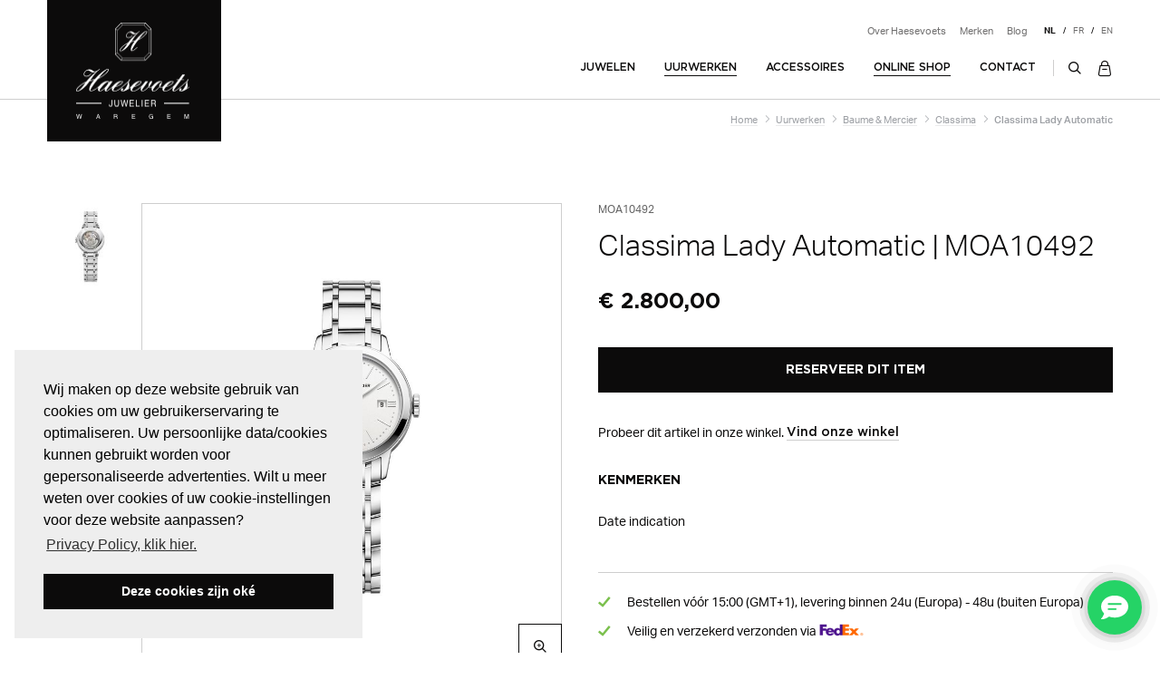

--- FILE ---
content_type: text/html; charset=UTF-8
request_url: https://www.juwelierhaesevoets.be/nl/store/uurwerken/baume-mercier/classima/classima-lady-automatic-moa10492
body_size: 17630
content:
<!DOCTYPE html>


<html lang="nl">

    <head prefix=
        "og: http://ogp.me/ns#
         fb: http://ogp.me/ns/fb#
         product: http://ogp.me/ns/product#
    	 article: http://ogp.me/ns/article#">

    	<meta http-equiv="Content-Type" content="text/html; charset=utf-8" />
        <meta http-equiv="X-UA-Compatible" content="IE=edge">
        <meta name="viewport" content="width=device-width, initial-scale=1.0, maximum-scale=1.0, user-scalable=0">

        <meta name="apple-mobile-web-app-capable" content="yes">
        <meta name="format-detection" content="telephone=no">

        <meta name="msapplication-square70x70logo" content="/windows-tile-70x70.png">
        <meta name="msapplication-square150x150logo" content="/windows-tile-150x150.png">
        <meta name="msapplication-square310x310logo" content="/windows-tile-310x310.png">
        <meta name="msapplication-TileImage" content="/windows-tile-144x144.png">
        <link rel="apple-touch-icon-precomposed" sizes="152x152" href="/apple-touch-icon-152x152-precomposed.png">
        <link rel="apple-touch-icon-precomposed" sizes="120x120" href="/apple-touch-icon-120x120-precomposed.png">
        <link rel="apple-touch-icon-precomposed" sizes="76x76" href="/apple-touch-icon-76x76-precomposed.png">
        <link rel="apple-touch-icon-precomposed" sizes="60x60" href="/apple-touch-icon-60x60-precomposed.png">
        <link rel="apple-touch-icon-precomposed" sizes="144x144" href="/apple-touch-icon-144x144-precomposed.png">
        <link rel="apple-touch-icon-precomposed" sizes="114x114" href="/apple-touch-icon-114x114-precomposed.png">
        <link rel="apple-touch-icon-precomposed" sizes="72x72" href="/apple-touch-icon-72x72-precomposed.png">
        <link rel="apple-touch-icon" sizes="57x57" href="/apple-touch-icon.png">
        <link rel="shortcut icon" href="/favicon.ico">
        <link rel="icon" type="image/png" sizes="64x64" href="/favicon.png">

        <script src="https://use.typekit.net/ldw0jvk.js"></script>
        <script>try{Typekit.load({ async: true });}catch(e){}</script>

        <link href="/favicon.ico" type="image/x-icon" rel="icon"/><link href="/favicon.ico" type="image/x-icon" rel="shortcut icon"/><meta name="description" content="Classima Lady Automatic - Classima - Baume &amp; Mercier - Watches - Webshop
✓Baume et Mercier ✓Clifton Club ✓Baumatic ✓Classima ✓Promesse"/><meta property="og:description" content="Classima Lady Automatic - Classima - Baume &amp; Mercier - Watches - Webshop
✓Baume et Mercier ✓Clifton Club ✓Baumatic ✓Classima ✓Promesse"/><link href="https://www.juwelierhaesevoets.be/nl/store/uurwerken/baume-mercier/classima/classima-lady-automatic-moa10492" rel="canonical"/><meta property="og:url" content="https://www.juwelierhaesevoets.be/nl/store/uurwerken/baume-mercier/classima/classima-lady-automatic-moa10492nl"/><title>MOA10492 | Classima Lady Automatic - </title>
<meta property="og:site_name" content="Juwelen Haesevoets"/><meta property="og:title" content="MOA10492 | Classima Lady Automatic - "/><meta property="og:locale" content="nl_NL"/><meta property="og:locale:alternate" content="fr_FR"/><meta property="og:locale:alternate" content="en_US"/><meta property="og:type" content="product"/><meta property="og:image" content="https://www.juwelierhaesevoets.be/files/Product/normal/baume-mercier-moa10492-b-m-classima-lady-afront.jpg"/><meta property="product:price:currency" content="EUR"/><meta property="og:image" content="https://www.juwelierhaesevoets.be/files/Product/big/baume-mercier-moa10492-b-m-classima-lady-afront.jpg"/><meta property="product:price:amount" content="2800.000016"/><meta property="product:price:amount" content="2100.000012"/><meta property="product:price:amount" content="3200.000001"/><meta property="product:price:amount" content="1549.999957"/><link rel="stylesheet" type="text/css" href="/css/main.0189cec6.css"/><script type="text/javascript">

	this.onbeforeunload = checkBeforeUnload;
	function checkBeforeUnload() {
	  var time = new Date();
        jQuery.ajax({
            type: 'POST',
            async: false,
            url: '/tracking/user/0',
            data: {'time': time.toISOString()},
        });
	}

			var _gaq = _gaq || [];
		_gaq.push(['_setAccount', 'UA-57536491-1']);
					_gaq.push(['_trackPageview']);
		
		//find first parent with tagName [tagname]
		function findParent(tagname,el){
			if ((el.nodeName || el.tagName).toLowerCase()===tagname.toLowerCase()){
				return el;
			}
			while (el = el.parentNode){
				if ((el.nodeName || el.tagName).toLowerCase()===tagname.toLowerCase()){
			    	return el;
				}
			}
			return null;
		}


	    function getDomainName(){
	        var hostName = window.location.host;
	        return hostName.substring(hostName.lastIndexOf(".", hostName.lastIndexOf(".") - 1) + 1);
	    }

		(function() {
	        var ga = document.createElement('script'); ga.type = 'text/javascript'; ga.async = true;
	        ga.src = ('https:' == document.location.protocol ? 'https://ssl' : 'http://www') + '.google-analytics.com/ga.js';
	        var s = document.getElementsByTagName('script')[0]; s.parentNode.insertBefore(ga, s);

	        var filetypes = /\.(zip|exe|dmg|pdf.*|doc.*|xls.*|ppt.*|mp3|txt|rar|wma|mov|avi|wmv|flv|wav)$/i;

	        document.onclick = function(event){
				event = event || window.event;

				var from = findParent('a', event.target || event.srcElement);
				if (from){
					//Work with links (a tags)
					var href = from.href;
					var isThisDomain = href.match(document.domain.split('.').reverse()[1] + '.' + document.domain.split('.').reverse()[0]);
					var track = true;
					var elEv = [];
					elEv.value=0;
					elEv.non_i=false;

					if (!href.match(/^javascript:/i)) {
						if (from.hasAttribute('outbound')) {
							//Custom tracking
							//Add attribute 'outbound' to element with the category you want it to be tracked in
							elEv.category = from.getAttribute('outbound');
							elEv.action = 'click';
							elEv.label = href.replace(/^https?\:\/\//i, '');
							elEv.loc = href;
						} else if (href.match(/^mailto\:/i)) {
							elEv.category = "email";
							elEv.action = "click";
							elEv.label = href.replace(/^mailto\:/i, '');
							elEv.loc = href;
						} else if (href.match(filetypes)) {
							var extension = (/[.]/.exec(href)) ? /[^.]+$/.exec(href) : undefined;
							elEv.category = "download";
							elEv.action = "click-" + extension[0];
							elEv.label = href.replace(/ /g,"-");
							elEv.loc = href;
						} else if (href.match(/^https?\:/i) && !isThisDomain) {
							elEv.category = "external";
							elEv.action = "click";
							elEv.label = href.replace(/^https?\:\/\//i, '');
							elEv.non_i = true;
							elEv.loc = href;
						} else if (href.match(/^tel\:/i)) {
							elEv.category = "telephone";
							elEv.action = "click";
							elEv.label = href.replace(/^tel\:/i, '');
							elEv.loc = href;
						} else {
							track = false;
						}

						if (track) {
							_gaq.push(['_trackEvent', elEv.category.toLowerCase(), elEv.action.toLowerCase(), elEv.label.toLowerCase(), elEv.value, elEv.non_i]);
							if ( from.getAttribute('target') == undefined || from.getAttribute('target').toLowerCase() != '_blank') {
								setTimeout(function() {
									location.href = elEv.loc;
								}, 100);
								return false;
							}
						}
					}
				}

			};
		})();
	</script>
<!-- Facebook Pixel Code -->
<script>
  !function(f,b,e,v,n,t,s)
  {if(f.fbq)return;n=f.fbq=function(){n.callMethod?
  n.callMethod.apply(n,arguments):n.queue.push(arguments)};
  if(!f._fbq)f._fbq=n;n.push=n;n.loaded=!0;n.version='2.0';
  n.queue=[];t=b.createElement(e);t.async=!0;
  t.src=v;s=b.getElementsByTagName(e)[0];
  s.parentNode.insertBefore(t,s)}(window, document,'script',
  'https://connect.facebook.net/en_US/fbevents.js');
  fbq('init', '1861582840777715');
  fbq('track', 'PageView');
</script>
<noscript><img height="1" width="1" style="display:none"
  src="https://www.facebook.com/tr?id=1861582840777715&ev=PageView&noscript=1"
/></noscript>
<!-- End Facebook Pixel Code -->

<script>(function(w,d,t,r,u){var f,n,i;w[u]=w[u]||[],f=function(){var o={ti:"11002656"};o.q=w[u],w[u]=new UET(o),w[u].push("pageLoad")},n=d.createElement(t),n.src=r,n.async=1,n.onload=n.onreadystatechange=function(){var s=this.readyState;s&&s!=="loaded"&&s!=="complete"||(f(),n.onload=n.onreadystatechange=null)},i=d.getElementsByTagName(t)[0],i.parentNode.insertBefore(n,i)})(window,document,"script","//bat.bing.com/bat.js","uetq");</script>
<script>
window.Futy = { key: '600183fc25751' };
(function (e, t) {
    var n = e.createElement(t);
    n.async = true;
    n.src = 'https://v1.widget.futy.io/js/futy-widget.js';
    var r = e.getElementsByTagName(t)[0];
    r.parentNode.insertBefore(n, r);
})(document, 'script');
</script>
                
                    <!-- BEGIN COOKIE CONSENT -->
                        <link rel="stylesheet" type="text/css" href="//cdnjs.cloudflare.com/ajax/libs/cookieconsent2/3.0.3/cookieconsent.min.css" />
            <script src="//cdnjs.cloudflare.com/ajax/libs/cookieconsent2/3.0.3/cookieconsent.min.js"></script>
            <script>
            window.addEventListener("load", function(){
                window.cookieconsent.initialise({
                    "palette": {
                        "popup": {
                            "background": "#eeeeee"
                        },
                        "button": {
                            "background": "#0c0b0b"
                        }
                    },
                    "position": "bottom-left",
                    "content": {
                        "message": 'Wij maken op deze website gebruik van cookies om uw gebruikerservaring te optimaliseren. Uw persoonlijke data/cookies kunnen gebruikt worden voor gepersonaliseerde advertenties. Wilt u meer weten over cookies of uw cookie-instellingen voor deze website aanpassen?',
                        "dismiss": 'Deze cookies zijn oké',
                        "link": 'Privacy Policy, klik hier.',
                        "href": '/nl/privacy-verklaring'
                    }
                })
            });
            </script>
            <!-- END COOKIE CONSENT -->
                <!-- Google Tag Manager -->
<script>(function(w,d,s,l,i){w[l]=w[l]||[];w[l].push({'gtm.start':
new Date().getTime(),event:'gtm.js'});var f=d.getElementsByTagName(s)[0],
j=d.createElement(s),dl=l!='dataLayer'?'&l='+l:'';j.async=true;j.src=
'https://www.googletagmanager.com/gtm.js?id='+i+dl;f.parentNode.insertBefore(j,f);
})(window,document,'script','dataLayer','GTM-MMDLCGH');</script>
<!-- End Google Tag Manager -->
    </head>

    <!--[if lte IE 8 ]><body class="store store_viewProduct store_view_product lang-nl lte-ie8"><![endif]-->
    <!--[if IE 9 ]> <body class="store store_viewProduct store_view_product lang-nl ie9 "> <![endif]-->
    <body class="store store_viewProduct store_view_product lang-nl">
<!-- Google Tag Manager (noscript) -->
<noscript><iframe src="https://www.googletagmanager.com/ns.html?id=GTM-MMDLCGH"
height="0" width="0" style="display:none;visibility:hidden"></iframe></noscript>
<!-- End Google Tag Manager (noscript) -->
        <!--[if lt IE 9]>
        <div class="c-description c-chromeframe">
            lbl_browserhappy        </div>
        <![endif]-->

    	<div class="c-layout">


                    	

                        

<header class="c-header js-c-header">
	<div class="c-inner">
		<div class="c-header__table">
			<div class="c-header__cell c-header__cell--logo">
				<a class="c-header__logo-link" href="/">
					<img class="c-header__logo-image" width="192" height="156" src="/images/haesevoets-logo.png?v=2" srcset="/images/haesevoets-logo.png?v=2 1x, /images/haesevoets-logo@2x.png?v=2 2x" alt="Juwelen Haesevoets" />
				</a>
				<span class="c-header__logo-spacer"></span>
			</div>
			<div class="c-header__cell c-header__cell--nav">
				<div class="c-header__topbar">
					<ul class="c-secondary-nav js-c-secondary-nav"><li class="c-secondary-nav__item js-c-secondary-nav__item  is-first c-secondary-nav__item--static-page c-secondary-nav__item--6"><a class="c-secondary-nav__link js-c-secondary-nav__link " href="/nl/juwelier-haesevoets-waregem" target="_self"><span class="u-helper"></span><span class="c-secondary-nav__label js-c-secondary-nav__label">Over Haesevoets</span></a></li><li class="c-secondary-nav__item js-c-secondary-nav__item  c-secondary-nav__item--static-page c-secondary-nav__item--1"><a class="c-secondary-nav__link js-c-secondary-nav__link " href="/nl/merken" target="_self"><span class="u-helper"></span><span class="c-secondary-nav__label js-c-secondary-nav__label">Merken</span></a></li><li class="c-secondary-nav__item js-c-secondary-nav__item  is-last c-secondary-nav__item--special c-secondary-nav__item--blog"><a class="c-secondary-nav__link js-c-secondary-nav__link " href="/nl/blog" target="_self"><span class="u-helper"></span><span class="c-secondary-nav__label js-c-secondary-nav__label">Blog</span></a></li></ul>
<ul class="c-language-nav js-c-language-nav">

			<li class="c-language-nav__item js-c-language-nav__item is-selected">
			<a class="c-language-nav__link js-c-language-nav__link" href="/nl/store/uurwerken/baume-mercier/classima/classima-lady-automatic-moa10492">
				<span class="c-language-nav__label js-c-language-nav__label">
					nl				</span>
			</a>
		</li>
		<li class="c-language-nav__divider js-c-language-nav__item is-selected">
			<span class="c-language-nav__label js-c-language-nav__label">/</span>
		</li>
			<li class="c-language-nav__item js-c-language-nav__item ">
			<a class="c-language-nav__link js-c-language-nav__link" href="/fr/store/horlogerie/baume-mercier/classima/classima-lady-automatic-moa10492">
				<span class="c-language-nav__label js-c-language-nav__label">
					fr				</span>
			</a>
		</li>
		<li class="c-language-nav__divider js-c-language-nav__item ">
			<span class="c-language-nav__label js-c-language-nav__label">/</span>
		</li>
			<li class="c-language-nav__item js-c-language-nav__item ">
			<a class="c-language-nav__link js-c-language-nav__link" href="/en/store/watches/baume-mercier/classima/classima-lady-automatic-moa10492">
				<span class="c-language-nav__label js-c-language-nav__label">
					en				</span>
			</a>
		</li>
		<li class="c-language-nav__divider js-c-language-nav__item ">
			<span class="c-language-nav__label js-c-language-nav__label">/</span>
		</li>
	
</ul>

				</div>
				<div class="c-header__mainbar">
					<ul class="c-primary-nav js-c-primary-nav"><li class="c-primary-nav__item js-c-primary-nav__item  is-first c-primary-nav__item--static-page c-primary-nav__item--3"><a class="c-primary-nav__link js-c-primary-nav__link " href="/nl/merken/juwelen" target="_self"><span class="u-helper"></span><span class="c-primary-nav__label js-c-primary-nav__label">Juwelen</span></a></li><li class="c-primary-nav__item js-c-primary-nav__item is-selected c-primary-nav__item--product-category c-primary-nav__item--1"><a class="c-primary-nav__link js-c-primary-nav__link " href="/nl/store/uurwerken" target="_self"><span class="u-helper"></span><span class="c-primary-nav__label js-c-primary-nav__label">Uurwerken</span></a></li><li class="c-primary-nav__item js-c-primary-nav__item  c-primary-nav__item--static-page c-primary-nav__item--4"><a class="c-primary-nav__link js-c-primary-nav__link " href="/nl/merken/accessoires" target="_self"><span class="u-helper"></span><span class="c-primary-nav__label js-c-primary-nav__label">Accessoires</span></a></li><li class="c-primary-nav__item js-c-primary-nav__item is-selected c-primary-nav__item--product-category c-primary-nav__item--1"><a class="c-primary-nav__link js-c-primary-nav__link " href="/nl/store/uurwerken" target="_self"><span class="u-helper"></span><span class="c-primary-nav__label js-c-primary-nav__label">Online shop</span></a></li><li class="c-primary-nav__item js-c-primary-nav__item  is-last c-primary-nav__item--feedback-form c-primary-nav__item--1"><a class="c-primary-nav__link js-c-primary-nav__link " href="/nl/ik-wil-gecontacteerd-worden" target="_self"><span class="u-helper"></span><span class="c-primary-nav__label js-c-primary-nav__label">Contact</span></a></li></ul>					<div class="c-header__actions">
						<a href="#" class="c-header__opensearch js-c-header__opensearch">
							<i class="icon icon-magnifier-search c-header__icon-magnifier"></i>
							<span class="u-helper"></span>
						</a>
						<div class="c-mini-cart c-header__minicart js-c-mini-cart">
							<a href="/nl/store/cart" class="c-mini-cart">
    <span class="u-helper"></span>
    <i class="c-mini-cart__icon icon icon-bag"></i>
    </a>
						</div>
					</div>
				</div>
			</div>
		</div>
	</div>
</header>

<header class="c-header-mobile">
	<div class="c-header-mobile__cell c-header-mobile__cell--logo">
		<a class="c-header-mobile__logo-link" href="/">
			<img class="c-header-mobile__logo-image" width="128" height="100" src="/images/haesevoets-logo-mobile.png?v=2" srcset="/images/haesevoets-logo-mobile.png?v=2 1x, /images/haesevoets-logo-mobile@2x.png?v=2 2x" alt="Juwelen Haesevoets" />
		</a>
	</div>
	<div class="c-header-mobile__cell c-header-mobile__cell--nav">
		<div class="c-header-mobile__actions">
			<a href="tel:+3256610736" class="c-header-mobile__telephone-link ">
				<i class="icon icon-phone c-header-mobile__telephone-icon"></i>
				<span class="c-header-mobile__telephone-label">32 56 61 07 36</span>
				<span class="u-helper"></span>
			</a>
			<div class="c-mini-cart c-header-mobile__minicart js-c-mini-cart">
				<a href="/nl/store/cart" class="c-mini-cart">
    <span class="u-helper"></span>
    <i class="c-mini-cart__icon icon icon-bag"></i>
    </a>
			</div>
			<button class="c-mobile-nav-trigger js-c-mobile-nav-trigger hamburger hamburger--stand" type="button">
				<span class="c-mobile-nav-trigger__icon hamburger-box">
					<span class="hamburger-inner"></span>
				</span>
				<span class="u-helper"></span>
			</button>
			<span class="u-helper"></span>
		</div>
		<div class="c-header-mobile__searchbar">
			<div class="c-search-box c-search-box--mobile js-c-search-box">
    <form class="c-search-box__form" action="/nl/search" method="get">
    	<div class="c-table c-search-box__table">
	        <div class="c-table__cell c-search-box__cell c-search-box__cell--input">
	       		<input type="search" class="c-search-box__input js-c-search-box__input" name="q" placeholder="Zoeken" value="" />
	        </div>

	        <div class="c-table__cell c-search-box__cell c-search-box__cell--button">
                <button class="c-search-box__button c-button c-button--primary" type="submit">
                    <i class="c-search-box__submit-icon icon icon-magnifier-search"></i>
                    <span class="u-helper"></span>
                </button>
	        </div>
        </div>
    </form>
</div>

		</div>
	</div>
</header>

                        <div class="c-inner">
	<nav class="c-breadcrumbs u-align--right-mleft ">

		<ul class="c-breadcrumbs__list">

			
				<li class="c-breadcrumbs__item is-first">

											<a class="c-breadcrumbs__link" href="/">
							<span class="c-breadcrumbs__label">
								Home							</span>
							<i class="c-breadcrumbs__icon icon icon-arrow-right"></i>
						</a>
					
				</li>

				
				<li class="c-breadcrumbs__item ">

											<a class="c-breadcrumbs__link" href="/nl/store/uurwerken">
							<span class="c-breadcrumbs__label">
								Uurwerken							</span>
							<i class="c-breadcrumbs__icon icon icon-arrow-right"></i>
						</a>
					
				</li>

				
				<li class="c-breadcrumbs__item ">

											<a class="c-breadcrumbs__link" href="/nl/store/uurwerken/baume-mercier">
							<span class="c-breadcrumbs__label">
								Baume & Mercier							</span>
							<i class="c-breadcrumbs__icon icon icon-arrow-right"></i>
						</a>
					
				</li>

				
				<li class="c-breadcrumbs__item ">

											<a class="c-breadcrumbs__link" href="/nl/store/uurwerken/baume-mercier/classima">
							<span class="c-breadcrumbs__label">
								Classima							</span>
							<i class="c-breadcrumbs__icon icon icon-arrow-right"></i>
						</a>
					
				</li>

				
				<li class="c-breadcrumbs__item is-last">

											<span class="c-breadcrumbs__label">
							Classima Lady Automatic						</span>
					
				</li>

						</ul>
	</nav>
</div>


                        <main class="c-main">
                <div class="c-page c-page--productdetail  single" itemscope itemtype="http://data-vocabulary.org/Product">
    <div class="c-inner">
        <div class="c-grid">
            <div class="c-grid__element c-grid__element--50">
                <div class="c-gallery js-c-gallery c-gallery--productdetail is-loading">
    <div class="c-spinner c-gallery__spinner"></div>

    <div class="c-gallery__thumbs">
        <ul id="js-images_list" class="c-gallery__images-list js-c-gallery__images-list images_list" >
                            <li class="c-gallery__images-list-image js-c-gallery__images-list-image" itemprop="associatedMedia" itemscope itemtype="http://schema.org/ImageObject">
                	<a 	class="c-gallery__images-list-link js-c-gallery__images-list-link js-zoom"
                        itemprop="contentUrl"
                		href="/files/Product/big/baume-mercier-moa10492-b-m-classima-lady-afront.jpg"
                        data-size="1200x1200"
                        data-index="1"
                        >
                		<div class="image_holder">
    	           			<img src="/files/Product/thumb/baume-mercier-moa10492-b-m-classima-lady-afront.jpg"
    	           				title="Classima Lady Automatic"
    							alt="Classima Lady Automatic"
                                itemprop="thumbnail"
    	           			/>
                            <div class="overlay"></div>
    	           		</div>
                                	        </a>
                </li>
                                <li class="c-gallery__images-list-image js-c-gallery__images-list-image" itemprop="associatedMedia" itemscope itemtype="http://schema.org/ImageObject">
                	<a 	class="c-gallery__images-list-link js-c-gallery__images-list-link js-zoom"
                        itemprop="contentUrl"
                		href="/files/Product/big/baume-mercier-moa10492-b-m-classima-lady-back.jpg"
                        data-size="1200x1200"
                        data-index="2"
                        >
                		<div class="image_holder">
    	           			<img src="/files/Product/thumb/baume-mercier-moa10492-b-m-classima-lady-back.jpg"
    	           				title="Classima Lady Automatic (1)"
    							alt="Classima Lady Automatic (1)"
                                itemprop="thumbnail"
    	           			/>
                            <div class="overlay"></div>
    	           		</div>
                                	        </a>
                </li>
                        </ul>
    </div>


	<a id="big_image_link"
    class="c-gallery__big-image-link js-c-gallery__big-image-link"
    title="Classima Lady Automatic"
    href="/files/Product/big/baume-mercier-moa10492-b-m-classima-lady-afront.jpg">
        <div class="c-gallery__image-table js-c-gallery__image-table c-table c-table--image">
            <div class="c-table__cell">
                <img
                    id="big_image"
                    class="big_image c-gallery__big-image  js-c-gallery__big-image c-table__image js-c-lazy-image"
                    src="/files/Product/overview/baume-mercier-moa10492-b-m-classima-lady-afront.jpg"
    				title="Classima Lady Automatic"
    				alt="Classima Lady Automatic"
    				itemprop="image"
    				/>
            </div>
        </div>
	</a>
</div>

</script>
            </div>
            <div class="c-grid__element c-grid__element--50">
                <div class="c-product-detail">
                    <span class="c-product-detail__refnumber" itemprop="identifier" content="sku:MOA10492">MOA10492</span>
                    <div class="c-page__title">
                        <h1 class="c-page__title-label">
                            <span itemprop="name">Classima Lady Automatic</span> | MOA10492                        </h1>
                    </div>
                    
<div class="c-product-holder c-product-holder--single">
    <div class="c-product-holder__price"
         data-price="2800.0000">
        <div class="price_holder" itemprop="offerDetails" itemscope itemtype="http://data-vocabulary.org/Offer"><meta itemprop="priceCurrency" content="EUR" /><div class="product_price excl hidden"><div class="normal_price"><span class="price c cr1" title="Two Thousand Three Hundred Fourteen Euros Five Euro-cents"><span class="currency_symbol">€</span> <span >2.314,05</span></span><span class="vat">(zonder BTW)</span></div></div><div class="product_price incl"><div class="normal_price"><span class="price c cr1" title="Two Thousand Eight Hundred Euros"><span class="currency_symbol">€</span> <span itemprop="price">2.800,00</span></span><span class="vat">(incl. BTW)</span></div></div></div><span itemprop="availability" content="out_of_stock"></span>    </div>
    <div class="c-product-holder__stock">
                            
        
            </div>
                                                    <a href="/nl/product-reserveren?product=906"
                   class="c-button c-button--primary c-button--add-to-cart c-button--fullwidth"
                   style="text-align: center; margin-top: 20px;">
                    <span class="c-button__label">Reserveer dit item</span>
                    <span class="u-helper"></span>
                </a>
                

    <div class="c-product-holder">

    </div>
</div>



	<a href="#add_product_notification" id="add_to_cart_link"></a>
<div class="added_notification_holder group" id="add_product_notification">

    <h2>Mijn winkelmand</h2>

    <div class="description">
        <span class="product_name">Classima Lady Automatic</span>
        werd aan uw winkelmand toegevoegd    </div>

    <div class="actions_holder">
    	<div class="table">

	    	<div class="cell return_link_cell">
	        	<a href="#" onclick="$.fancybox.close();return false;" class="c-link c-link-previous" title="verder winkelen">
	        		<i class="c-link__icon c-link__icon--previous icon icon-arrow-left"></i>
	        		<span class="c-link__label">
                        verder winkelen                    </span>
	        	</a>
	        </div>

	        <div class="cell btn_cell">
	        	<a class="c-button c-button--primary c-button--checkout c-button--next" href="/nl/store/checkout">
	        		<span class="c-button__label">
                        Afrekenen                    </span>
                    <i class="c-button__icon c-button__icon--next icon icon-arrow-right"></i>
	        	</a>
	        </div>
        </div>
    </div>
</div>
<script>
</script>
                    <div class="c-product-detail__description">
                        <p class="c-product-detail__description-label">
                            Probeer dit artikel in onze winkel.                        </p>

                        <a class="c-link" href="/nl/ik-wil-gecontacteerd-worden">
                            <span class="c-link__label c-link__label--lower">Vind onze winkel</span>
                        </a>
                        <span class="u-helper"></span>
                    </div>
                                            <div class="c-product-detail__features">
                            <h3 class="c-product-features__subtitle">Kenmerken</h3>
                            <ul><li>Date indication</li></ul>                        </div>
                                                                                <ul class="c-product-detail__usps">
                        <li class="c-product-detail__usp">
                            <span class="c-product-detail__usp-label">
                                Bestellen vóór 15:00 (GMT+1), levering binnen 24u (Europa) - 48u (buiten Europa)                            </span>
                        </li>
                        <li class="c-product-detail__usp">
                            <span class="c-product-detail__usp-label">Veilig en verzekerd verzonden via</span>
                            <a class="c-product-detail__usp-fedexlink" href="/nl/faq#verzending" title="FedEx">
                                <img class="" width="49" height="14" src="/images/fedex-small.png" srcset="/images/fedex-small.png 1x, /images/fedex-small@2x.png 2x" alt="FedEx" />
                            </a>
                            <span class="u-helper"></span>
                        </li>
                    </ul>
                                        <div class="c-grid">
                        <div class="c-grid__element c-grid__element--50">
                            <div class="c-description">
                                                            </div>
                        </div>
                        <div class="c-grid__element c-grid__element--50 u-align--right-mleft">
                            <strong class="c-product-detail__sharemessage">DELEN VIA</strong>
                            
<ul class="social-nav social-nav--share js-social-nav--share">

			<li class="social-nav__item social-nav--share__item">
			<a class="social-nav__link social-nav__link--facebook js-social-nav__link--facebook c-link "
				target="_blank"
				href="https://facebook.com/sharer.php?u=https%3A%2F%2Fwww.juwelierhaesevoets.be%2Fnl%2Fstore%2Fuurwerken%2Fbaume-mercier%2Fclassima%2Fclassima-lady-automatic-moa10492"
			>
				<i class="social-nav__icon social-nav__icon--facebook c-link__icon icon icon-facebook"></i>
				<span class="u-helper"></span>
			</a>
		</li>
			<li class="social-nav__item social-nav--share__item">
			<a class="social-nav__link social-nav__link--twitter js-social-nav__link--twitter c-link "
				target="_blank"
				href="https://www.juwelierhaesevoets.be/nl/store/uurwerken/baume-mercier/classima/classima-lady-automatic-moa10492"
			>
				<i class="social-nav__icon social-nav__icon--twitter c-link__icon icon icon-twitter"></i>
				<span class="u-helper"></span>
			</a>
		</li>
			<li class="social-nav__item social-nav--share__item">
			<a class="social-nav__link social-nav__link--mail js-social-nav__link--mail c-link "
				href="#share-popup"
			>
				<i class="social-nav__icon social-nav__icon--mail c-link__icon icon icon-envelope"></i>
				<span class="u-helper"></span>
			</a>
		</li>

		<div id="share-popup" class="share-popup js-share-popup" style="display: none;">

			<h2 class="share-popup__title">
				Mail een kennis			</h2>

			<form action="/nl/store/uurwerken/baume-mercier/classima/classima-lady-automatic-moa10492" class="share-popup__form js-share-popup_form small_form" id="ShareMailViewProductForm" method="post" accept-charset="utf-8"><div style="display:none;"><input type="hidden" name="_method" value="POST"/></div><input type="hidden" name="data[ShareMail][title]" value="Classima Lady Automatic" id="ShareMailTitle"/><input type="hidden" name="data[ShareMail][url]" value="https://www.juwelierhaesevoets.be/nl/store/uurwerken/baume-mercier/classima/classima-lady-automatic-moa10492" id="ShareMailUrl"/>
			<div class="fieldset_holder">

				<div class="field_wrapper input_wrapper js-field_wrapper name_user_wrapper group">
					<label for="ShareMailNameUser">Uw naam*</label><div class="field_holder input_holder"><input name="data[ShareMail][name_user]" placeholder="Uw naam*" type="text" id="ShareMailNameUser"/></div>				</div>

				<div class="field_wrapper input_wrapper js-field_wrapper email_user_wrapper group">
					<label for="ShareMailEmailUser">Uw e-mailadres*</label><div class="field_holder input_holder"><input name="data[ShareMail][email_user]" placeholder="Uw e-mailadres*" type="email" id="ShareMailEmailUser"/></div>				</div>

				<div class="field_wrapper input_wrapper js-field_wrapper name_friend_wrapper group">
					<label for="ShareMailNameFriend">Naam kennis*</label><div class="field_holder input_holder"><input name="data[ShareMail][name_friend]" placeholder="Naam kennis*" type="text" id="ShareMailNameFriend"/></div>				</div>

				<div class="field_wrapper input_wrapper js-field_wrapper email_friend_wrapper group">
					<label for="ShareMailEmailFriend">E-mailadres kennis*</label><div class="field_holder input_holder"><input name="data[ShareMail][email_friend]" placeholder="E-mailadres kennis*" type="email" id="ShareMailEmailFriend"/></div>				</div>

				<div class="field_wrapper textarea_wrapper js-field_wrapper group">
					<label for="ShareMailMessage">Boodschap</label><div class="field_holder textarea_holder"><textarea name="data[ShareMail][message]" placeholder="Boodschap" cols="30" rows="6" id="ShareMailMessage"></textarea></div>				</div>

				<div class="field_wrapper submit_wrapper js-submit_wrapper group">
					<label>&nbsp;</label>
					<div class="field_holder submit_holder"><input class="btn btn_submit" type="submit" value="Versturen"/></div>				</div>

			</div>

			</form>
		</div>

		
</ul>

</script>
                        </div>
                    </div>
                </div>
            </div>
        </div>
        
                <div class="c-product-features">
	<h2 class="c-product-features__title">
		Kenmerken		<span itemprop="name">Classima Lady Automatic</span> | MOA10492	</h2>
	<div class="c-product-features__maintable">
		<div class="c-product-features__row">
		<div class="c-product-features__cell">
		<h3 class="c-product-features__subtitle">
			Case		</h3>
						<p class="c-product-features__text">
										Stainless steel				</p>
							<p class="c-product-features__text">
											<span class="c-product-features__attribute-title">Diameter</span>
										27,0 mm				</p>
							<p class="c-product-features__text">
											<span class="c-product-features__attribute-title">Water Resistance</span>
										5 Bar				</p>
							<p class="c-product-features__text">
											<span class="c-product-features__attribute-title">Calibre</span>
										ETA2671				</p>
				</div>
		<div class="c-product-features__cell">
		<h3 class="c-product-features__subtitle">
			Movement		</h3>
						<p class="c-product-features__text">
										Automatic, self-winding				</p>
							<p class="c-product-features__text">
											<span class="c-product-features__attribute-title">Power Reserve</span>
										38 h				</p>
				</div>
		<div class="c-product-features__cell">
		<h3 class="c-product-features__subtitle">
			Dial		</h3>
							<p class="c-product-features__text">White</p>
					</div>
		<div class="c-product-features__cell">
		<h3 class="c-product-features__subtitle">
			Strap		</h3>
							<p class="c-product-features__text">Stainless steel</p>
					</div>
			</div>
	</div>
</div>



        <div class="c-related-products">
    <h2 class="c-related-products__title">
    	Dit zou je ook kunnen interesseren:    </h2>
    <div class="c-grid">
            		<div class="c-grid__element c-grid__element--25">
    			
<div class="c-product-list__item js-matchheight" >
    <a class="c-product-list__item-link" href="/nl/store/uurwerken/baume-mercier/classima/classima-lady-quartz-moa10490" title="MOA10490 | Classima Lady Quartz - ">
        <div class="c-product-list__item-product">
            <div class="c-product-list__item-image-table c-table c-table--image">
                <div class="c-table__cell">
                    <img class="c-table__image js-c-lazy-image"
                        src="/files/Product/overview/baume-mercier-moa10490-b-m-classima-lady-afront.jpg"
                        alt="MOA10490 | Classima Lady Quartz - "
                        />
                </div>
            </div>
            <div class="c-product-list__item-content" data-mh="product">
                <div class="c-product-list__item-text">
                    <h5 class="c-product-list__item-refnumber">
                        MOA10490                    </h5>
                    <h4 class="c-product-list__item-category">
                        Classima                    </h4>
                    <h3 class="c-product-list__item-title">
                        Classima Lady Quartz                    </h3>

                                        <div class="c-product-list__item-price">
                                                <span class="c-product-list__item-price-label"><div class="price_holder" itemprop="offerDetails" itemscope itemtype="http://data-vocabulary.org/Offer"><meta itemprop="priceCurrency" content="EUR" /><div class="product_price excl hidden"><div class="normal_price"><span class="price c cr1" title="One Thousand Seven Hundred Thirty-five Euros Fifty-four Euro-cents"><span class="currency_symbol">€</span> <span >1.735,54</span></span><span class="vat">(zonder BTW)</span></div></div><div class="product_price incl"><div class="normal_price"><span class="price c cr1" title="Two Thousand One Hundred Euros"><span class="currency_symbol">€</span> <span itemprop="price">2.100,00</span></span><span class="vat">(incl. BTW)</span></div></div></div><span itemprop="availability" content="out_of_stock"></span></span>
                    </div>
                                    </div>
                            </div>
        </div>
    </a>
    </div>
    		</div>
    	    		<div class="c-grid__element c-grid__element--25">
    			
<div class="c-product-list__item js-matchheight" >
    <a class="c-product-list__item-link" href="/nl/store/uurwerken/baume-mercier/classima/classima-lady-automatic-moa10493" title="MOA10493 | Classima Lady Automatic - ">
        <div class="c-product-list__item-product">
            <div class="c-product-list__item-image-table c-table c-table--image">
                <div class="c-table__cell">
                    <img class="c-table__image js-c-lazy-image"
                        src="/files/Product/overview/baume-mercier-moa10493-b-m-classima-lady-afront.jpg"
                        alt="MOA10493 | Classima Lady Automatic - "
                        />
                </div>
            </div>
            <div class="c-product-list__item-content" data-mh="product">
                <div class="c-product-list__item-text">
                    <h5 class="c-product-list__item-refnumber">
                        MOA10493                    </h5>
                    <h4 class="c-product-list__item-category">
                        Classima                    </h4>
                    <h3 class="c-product-list__item-title">
                        Classima Lady Automatic                    </h3>

                                        <div class="c-product-list__item-price">
                                                <span class="c-product-list__item-price-label"><div class="price_holder" itemprop="offerDetails" itemscope itemtype="http://data-vocabulary.org/Offer"><meta itemprop="priceCurrency" content="EUR" /><div class="product_price excl hidden"><div class="normal_price"><span class="price c cr1" title="Two Thousand Six Hundred Forty-four Euros Sixty-three Euro-cents"><span class="currency_symbol">€</span> <span >2.644,63</span></span><span class="vat">(zonder BTW)</span></div></div><div class="product_price incl"><div class="normal_price"><span class="price c cr1" title="Three Thousand Two Hundred Euros"><span class="currency_symbol">€</span> <span itemprop="price">3.200,00</span></span><span class="vat">(incl. BTW)</span></div></div></div><span itemprop="availability" content="out_of_stock"></span></span>
                    </div>
                                    </div>
                            </div>
        </div>
    </a>
    </div>
    		</div>
    	    		<div class="c-grid__element c-grid__element--25">
    			
<div class="c-product-list__item js-matchheight" >
    <a class="c-product-list__item-link" href="/nl/store/uurwerken/baume-mercier/classima/classima-lady-quartz-moa10489" title="MOA10489 | Classima Lady Quartz - ">
        <div class="c-product-list__item-product">
            <div class="c-product-list__item-image-table c-table c-table--image">
                <div class="c-table__cell">
                    <img class="c-table__image js-c-lazy-image"
                        src="/files/Product/overview/baume-mercier-moa10489-b-m-classima-lady-afront.jpg"
                        alt="MOA10489 | Classima Lady Quartz - "
                        />
                </div>
            </div>
            <div class="c-product-list__item-content" data-mh="product">
                <div class="c-product-list__item-text">
                    <h5 class="c-product-list__item-refnumber">
                        MOA10489                    </h5>
                    <h4 class="c-product-list__item-category">
                        Classima                    </h4>
                    <h3 class="c-product-list__item-title">
                        Classima Lady Quartz                    </h3>

                                        <div class="c-product-list__item-price">
                                                <span class="c-product-list__item-price-label"><div class="price_holder" itemprop="offerDetails" itemscope itemtype="http://data-vocabulary.org/Offer"><meta itemprop="priceCurrency" content="EUR" /><div class="product_price excl hidden"><div class="normal_price"><span class="price c cr1" title="One Thousand Two Hundred Eighty Euros Ninety-nine Euro-cents"><span class="currency_symbol">€</span> <span >1.280,99</span></span><span class="vat">(zonder BTW)</span></div></div><div class="product_price incl"><div class="normal_price"><span class="price c cr1" title="One Thousand Five Hundred Fifty Euros"><span class="currency_symbol">€</span> <span itemprop="price">1.550,00</span></span><span class="vat">(incl. BTW)</span></div></div></div><span itemprop="availability" content="out_of_stock"></span></span>
                    </div>
                                    </div>
                            </div>
        </div>
    </a>
    </div>
    		</div>
    	    </div>
</div>
        
        
    </div>
</div>


<script>
</script>
            </main>


            <div class="c-layout__footer">&nbsp;</div>

                        <div id="sidr">
                <div class="sidr_inner">

                    <div class="close_holder">
                        <i class="icon icon-x"></i>
                        <span class="label">
                            sluiten                        </span>
                        <span class="u-helper"></span>
                    </div>

                    <ul class="c-primary-nav-mobile js-c-primary-nav-mobile"><li class="c-primary-nav-mobile__item js-c-primary-nav-mobile__item  is-first c-primary-nav-mobile__item--static-page c-primary-nav-mobile__item--3"><a class="c-primary-nav-mobile__link js-c-primary-nav-mobile__link " href="/nl/merken/juwelen" target="_self"><span class="c-primary-nav-mobile__label js-c-primary-nav-mobile__label">Juwelen</span></a></li><li class="c-primary-nav-mobile__item js-c-primary-nav-mobile__item is-selected c-primary-nav-mobile__item--product-category c-primary-nav-mobile__item--1"><a class="c-primary-nav-mobile__link js-c-primary-nav-mobile__link " href="/nl/store/uurwerken" target="_self"><span class="c-primary-nav-mobile__label js-c-primary-nav-mobile__label">Uurwerken</span></a></li><li class="c-primary-nav-mobile__item js-c-primary-nav-mobile__item  c-primary-nav-mobile__item--static-page c-primary-nav-mobile__item--4"><a class="c-primary-nav-mobile__link js-c-primary-nav-mobile__link " href="/nl/merken/accessoires" target="_self"><span class="c-primary-nav-mobile__label js-c-primary-nav-mobile__label">Accessoires</span></a></li><li class="c-primary-nav-mobile__item js-c-primary-nav-mobile__item is-selected c-primary-nav-mobile__item--product-category c-primary-nav-mobile__item--1"><a class="c-primary-nav-mobile__link js-c-primary-nav-mobile__link " href="/nl/store/uurwerken" target="_self"><span class="c-primary-nav-mobile__label js-c-primary-nav-mobile__label">Online shop</span></a></li><li class="c-primary-nav-mobile__item js-c-primary-nav-mobile__item  is-last c-primary-nav-mobile__item--feedback-form c-primary-nav-mobile__item--1"><a class="c-primary-nav-mobile__link js-c-primary-nav-mobile__link " href="/nl/ik-wil-gecontacteerd-worden" target="_self"><span class="c-primary-nav-mobile__label js-c-primary-nav-mobile__label">Contact</span></a></li></ul>
                    <ul class="c-secondary-nav-mobile js-c-secondary-nav-mobile"><li class="c-secondary-nav-mobile__item js-c-secondary-nav-mobile__item  is-first c-secondary-nav-mobile__item--static-page c-secondary-nav-mobile__item--6"><a class="c-secondary-nav-mobile__link js-c-secondary-nav-mobile__link " href="/nl/juwelier-haesevoets-waregem" target="_self"><span class="c-secondary-nav-mobile__label js-c-secondary-nav-mobile__label">Over Haesevoets</span></a></li><li class="c-secondary-nav-mobile__item js-c-secondary-nav-mobile__item  c-secondary-nav-mobile__item--static-page c-secondary-nav-mobile__item--1"><a class="c-secondary-nav-mobile__link js-c-secondary-nav-mobile__link " href="/nl/merken" target="_self"><span class="c-secondary-nav-mobile__label js-c-secondary-nav-mobile__label">Merken</span></a></li><li class="c-secondary-nav-mobile__item js-c-secondary-nav-mobile__item  is-last c-secondary-nav-mobile__item--special c-secondary-nav-mobile__item--blog"><a class="c-secondary-nav-mobile__link js-c-secondary-nav-mobile__link " href="/nl/blog" target="_self"><span class="c-secondary-nav-mobile__label js-c-secondary-nav-mobile__label">Blog</span></a></li></ul>
                    
<ul class="c-language-nav-mobile js-c-language-nav-mobile">

			<li class="c-language-nav-mobile__item js-c-language-nav-mobile__item is-selected">
			<a class="c-language-nav-mobile__link js-c-language-nav-mobile__link" href="/nl/store/uurwerken/baume-mercier/classima/classima-lady-automatic-moa10492">
				<span class="c-language-nav-mobile__label js-c-language-nav-mobile__label">
					nl				</span>
			</a>
		</li>
		<li class="c-language-nav-mobile__divider js-c-language-nav-mobile__item is-selected">
			<span class="c-language-nav-mobile__label js-c-language-nav-mobile__label">/</span>
		</li>
			<li class="c-language-nav-mobile__item js-c-language-nav-mobile__item ">
			<a class="c-language-nav-mobile__link js-c-language-nav-mobile__link" href="/fr/store/horlogerie/baume-mercier/classima/classima-lady-automatic-moa10492">
				<span class="c-language-nav-mobile__label js-c-language-nav-mobile__label">
					fr				</span>
			</a>
		</li>
		<li class="c-language-nav-mobile__divider js-c-language-nav-mobile__item ">
			<span class="c-language-nav-mobile__label js-c-language-nav-mobile__label">/</span>
		</li>
			<li class="c-language-nav-mobile__item js-c-language-nav-mobile__item ">
			<a class="c-language-nav-mobile__link js-c-language-nav-mobile__link" href="/en/store/watches/baume-mercier/classima/classima-lady-automatic-moa10492">
				<span class="c-language-nav-mobile__label js-c-language-nav-mobile__label">
					en				</span>
			</a>
		</li>
		<li class="c-language-nav-mobile__divider js-c-language-nav-mobile__item ">
			<span class="c-language-nav-mobile__label js-c-language-nav-mobile__label">/</span>
		</li>
	
</ul>


                    <div class="spacer">

                    </div>

                </div>
            </div>

    	</div>


                
<footer class="c-footer">
    <div class="c-footer__top">
        <div class="c-inner">
            <div class="c-grid c-grid--big">
                <div class="c-grid__element c-footer__top-cell  c-footer__top-cell--25">
                    <h4 class="c-footer__subtitle">
                        Juwelier Haesevoets                    </h4>
                    <p class="c-footer__text">
                        Stormestraat                         27<br />
                        B-8790 WAREGEM<br />
                        <a class="c-footer__textlink" target="_blank" href="http://maps.google.com/?q=Stormestraat 27 B-8790 Waregem">
                            <span class="c-footer__textlink-label">
                                Toon op kaart                            </span>
                        </a>
                    </p>
                    <p class="c-footer__text">
                                                    <a href="tel:3256610736" class="c-footer__textlink">
                                T <span class="c-footer__textlink-label">
                                    32 56 61 07 36                                </span>
                            </a>
                                                <br/>
                        <a href="https://api.whatsapp.com/send?phone=3256610736" class="c-footer__textlink">
                                Whatsapp <span class="c-footer__textlink-label">Call or Chat</span>
                            </a>
                            <br/><br/>
                                                    <a href="mailto:info@juwelierhaesevoets.be" class="c-footer__textlink">
                                <span class="c-footer__textlink-label">
                                    info@juwelierhaesevoets.be                                </span>
                            </a>
                                            </p>
                    <h4 class="c-footer__subtitle">
                        Openingsuren                    </h4>
                    <div class="c-footer__hours">
                        <table>
<tbody>
<tr>
	<td><strong>Dinsdag - Zaterdag </strong>
	</td>
	<td>10:00 - 18:00
	</td>
</tr>
<tr>
	<td><strong>Zondag - Maandag</strong>
	</td>
	<td>   Gesloten</td>
</tr>
</tbody>
</table>                    </div>
                                    </div>
                <div class="c-grid__element c-footer__top-cell c-footer__top-cell--25">
                    <h4 class="c-footer__subtitle">
                        IWC SCHAFFHAUSEN BOUTIQUE - ANTWERP                     </h4>
                    <p class="c-footer__text">
                        Schutterhofstraat 9C<br />
                        B-2000 ANTWERPEN<br />
                        <a class="c-footer__textlink" target="_blank" href="https://www.google.be/maps/dir//Schuttershofstraat+9c,+2000+Antwerpen/@51.2165113,4.404218,17z/data=!4m17!1m7!3m6!1s0x47c3f6fa2e45b141:0x4c19f75f17b6cb64!2sSchuttershofstraat+9c,+2000+Antwerpen!3b1!8m2!3d51.2165113!4d4.4064067!4m8!1m0!1m5!1m1!1s0x47c3f6fa2e45b141:0x4c19f75f17b6cb64!2m2!1d4.4064067!2d51.2165113!3e3">
                            <span class="c-footer__textlink-label">
                                Toon op kaart                            </span>
                        </a>
                    </p>
                    <p class="c-footer__text">
                                                    <a href="tel:003236461163" class="c-footer__textlink">
                                T 0032 3 646 11 63
                              
                                </span>
                            </a>
                        
                        <br/><br/>

                        <a href="mailto:info@iwc-antwerp.be" class="c-footer__textlink">
                            <span class="c-footer__textlink-label">
                                info@iwc-antwerp.be
                            </span>
                        </a>
                    </p>
                    <h4 class="c-footer__subtitle">
                        Openingsuren                    </h4>
                    <div class="c-footer__hours">
                        <table>
<tbody>
<tr>
	<td><strong>Maandag</strong>
	</td>
	<td>Gesloten</td>
</tr>
<tr>
	<td><strong>Dinsdag - Zaterdag</strong>
	</td>
	<td>10:00 - 18:00
	</td>
</tr>
<tr>
	<td><strong>Zondag</strong>
	</td>
	<td>Gesloten
	</td>
</tr>
</tbody>
</table>                    </div>
                </div>
                <div class="c-grid__element c-footer__top-cell c-footer__top-cell--25">
                    <h4 class="c-footer__subtitle">
                        Ons online aanbod                    </h4>
                    <ul class="c-footer-menu"><li class="c-footer-menu__item  first menu_product-category-9"><a class="c-footer-menu__link" href="/nl/store/uurwerken/iwc" target="_self"><span class="c-footer-menu__label">IWC Schaffhausen uurwerken</span></a></li><li class="c-footer-menu__item   menu_product-category-117"><a class="c-footer-menu__link" href="/nl/store/uurwerken/panerai" target="_self"><span class="c-footer-menu__label">Panerai uurwerken</span></a></li><li class="c-footer-menu__item   menu_product-category-8"><a class="c-footer-menu__link" href="/nl/store/uurwerken/hublot" target="_self"><span class="c-footer-menu__label">Hublot uurwerken</span></a></li><li class="c-footer-menu__item selected  menu_product-category-5"><a class="c-footer-menu__link" href="/nl/store/uurwerken/baume-mercier" target="_self"><span class="c-footer-menu__label">Baume & Mercier uurwerken</span></a></li><li class="c-footer-menu__item   menu_product-category-6"><a class="c-footer-menu__link" href="/nl/store/uurwerken/bell-ross" target="_self"><span class="c-footer-menu__label">Bell & Ross  uurwerken</span></a></li><li class="c-footer-menu__item   menu_product-category-10"><a class="c-footer-menu__link" href="/nl/store/uurwerken/jaeger-lecoultre" target="_self"><span class="c-footer-menu__label">Jaeger-LeCoultre uurwerken</span></a></li><li class="c-footer-menu__item   menu_product-category-54"><a class="c-footer-menu__link" href="/nl/store/juwelen/tamara-comolli" target="_self"><span class="c-footer-menu__label">Tamara Comolli</span></a></li><li class="c-footer-menu__item  last menu_product-category-58"><a class="c-footer-menu__link" href="/nl/store/juwelen/pasquale-bruni" target="_self"><span class="c-footer-menu__label">Pasquale Bruni</span></a></li></ul>                </div>
                <div class="c-grid__element c-footer__top-cell c-footer__top-cell--25">
                    <h4 class="c-footer__subtitle">
                        Klantenservice                    </h4>
                    <ul class="c-footer-menu">
    <li class="c-footer-menu__item ">
        <a class="c-footer-menu__link" href="/nl/faq/bestellen" title="Bestellen - Veelgestelde vragen">
                        <span class="c-footer-menu__label">Bestellen</span>
        </a>
    </li>
    <li class="c-footer-menu__item ">
        <a class="c-footer-menu__link" href="/nl/faq/betalen" title="">
                        <span class="c-footer-menu__label">Betalen</span>
        </a>
    </li>
    <li class="c-footer-menu__item ">
        <a class="c-footer-menu__link" href="/nl/faq/verzending" title="Betalen - Veelgestelde vragen">
                        <span class="c-footer-menu__label">Verzending</span>
        </a>
    </li>
    <li class="c-footer-menu__item ">
        <a class="c-footer-menu__link" href="/nl/faq/terugsturen" title="Service en garantie - Veelgestelde vragen">
                        <span class="c-footer-menu__label">Terugsturen</span>
        </a>
    </li>
    <li class="c-footer-menu__item ">
        <a class="c-footer-menu__link" href="/nl/faq/garantie" title="Garantie - Veelgestelde vragen">
                        <span class="c-footer-menu__label">Garantie</span>
        </a>
    </li>
</ul>
                </div>
            </div>
        </div>
    </div>
    <div class="c-footer__middle">
        <div class="c-inner">
            <div class="c-grid c-grid--big">
                <div class="c-grid__element c-grid__element--60 c-footer__middle-cell">
                    <h4 class="c-footer__subtitle">Betaal veilig & gemakkelijk</h4>
                    <div class="c-footer__payment-shipping">
                        <div class="c-footer__payment">
                                <div class="payment_methods_holder">
        <ul class="payment_methods_list">
            <li class="visa">visa</li><li class="mastercard">mastercard</li><li class="maestro">maestro</li><li class="bancontact">bancontact</li><li class="kbc">kbc</li><li class="belfius">belfius</li><li class="ing">ing</li><li class="sofort">sofort</li>        </ul>
    </div>
                            
    <div class="c-ssl-message">
        <i class="c-ssl-message__icon icon icon-lock"></i>
        <span class="c-ssl-message__label">
            Alle transacties verlopen via een beveiligde SSL-server        </span>
        <span class="u-helper"></span>
    </div>
                        </div>
                        <div class="c-footer__shipping">
                            <img  class="c-footer__shipping-image" width="54" height="32" src="/images/fedex.png" srcset="/images/fedex.png 1x, /images/fedex@2x.png 2x" alt="FedEx" />
                            <div class="c-ssl-message">
                                <span class="c-ssl-message__label">
                                    Veilige en verzekerde verzending via <strong>FedEx</strong>                                </span>
                                <span class="u-helper"></span>
                            </div>
                        </div>
                    </div>
                </div>
                <div class="c-grid__element c-grid__element--40 c-footer__middle-cell">
                    <h4 class="c-footer__subtitle">
                        Blijf op de hoogte                    </h4>
                                            <div class="c-footer__social">
                            

    <ul class="social-nav social-nav--links">

                    <li class="social-nav__item social-nav__item--facebook">
                <a class="social-nav__link social-nav__link--facebook" href="https://www.facebook.com/JuwelierHaesevoets/" target="_blank">
                    <i class="social-nav__icon social-nav__icon--facebook icon icon-facebook"></i>
                    <span class="social-nav__label social-nav__label--facebook">facebook</span>
                    <span class="u-helper"></span>
                </a>
            </li>
                    <li class="social-nav__item social-nav__item--linkedin">
                <a class="social-nav__link social-nav__link--linkedin" href="https://www.linkedin.com/company/27009423/" target="_blank">
                    <i class="social-nav__icon social-nav__icon--linkedin icon icon-linkedin"></i>
                    <span class="social-nav__label social-nav__label--linkedin">linkedin</span>
                    <span class="u-helper"></span>
                </a>
            </li>
                <li class="social-nav__item social-nav__item--instagram">
            <a class="social-nav__link social-nav__link--instagram" href="https://www.instagram.com/lady_haesevoets" target="_blank">
                <i class="social-nav__icon social-nav__icon--instagram icon icon-instagram"></i>
                <span class="social-nav__label social-nav__label--instagram">lady</span>
                <span class="u-helper"></span>
            </a>
        </li>
        <li class="social-nav__item social-nav__item--instagram">
            <a class="social-nav__link social-nav__link--instagram" href="https://www.instagram.com/sir_haesevoets" target="_blank">
                <i class="social-nav__icon social-nav__icon--instagram icon icon-instagram"></i>
                <span class="social-nav__label social-nav__label--instagram">sir</span>
                <span class="u-helper"></span>
            </a>
        </li>

    </ul>

                        </div>

                        <div class="c-fit">
                            <img
                                src="/images/fit.jpg"
                                srcset="/images/fit.jpg 1x, /images/fit@2x.jpg 2x"
                                width="268"
                                height="22"
                                title="Flanders Investment and Trade"
                                alt="Flanders Investment and Trade"
                                >
                        </div>
                    </div>

                </div>
            </div>
        </div>
    </div>
    <div class="c-footer__bottom">
        <div class="c-inner">
            <div class="c-footer__bottom-inner">
                <div class="c-grid">
                    <div class="c-grid__element c-footer__bottom-element c-footer__bottom-element--75">
                        <span class="c-footer__company">
                            &copy; Juwelen Haesevoets 2026                        </span>
                        <div class="c-legal-nav"><ul class="c-legal-nav__list"><li class="c-legal-nav__item"><a class="c-legal-nav__link" href="/nl/algemene-voorwaarden" 
				target="_self"><span class="c-legal-nav__label">Algemene voorwaarden</span></a></li><li class="c-legal-nav__item"><a class="c-legal-nav__link" href="/nl/privacy-verklaring" 
				target="_self"><span class="c-legal-nav__label">Privacy verklaring</span></a></li></ul></div>                        <span class="c-footer__vat">BE 0474.559.632</span>
                        <span class="u-helper"></span>
                    </div>
                    <div class="c-grid__element c-footer__bottom-element c-footer__bottom-element--25">
                        <div class="c-dasmedia">
                        <a class="c-dasmedia__link" href="https://www.dasmedia.be" target="_blank">
                            <span class="u-helper"></span>
                            <span class="c-dasmedia__label">website door</span>
                            <div class="c-dasmedia__icon">
                                <svg width="94" height="22" viewBox="0 0 94 22">
  <path fill="#111010" fill-rule="evenodd" d="M92.21875,10.78125 C92.21875,12.5104253 91.7395881,13.838537 90.78125,14.765625 C89.8229119,15.692713 88.4895919,16.15625 86.78125,16.15625 L83.4375,16.15625 L83.4375,5.84375 L87,5.84375 C88.666675,5.84375 89.9531205,6.26562078 90.859375,7.109375 C91.7656295,7.95312922 92.21875,9.17707531 92.21875,10.78125 Z M89.3125,10.875 C89.3125,9.93749531 89.1250019,9.23958563 88.75,8.78125 C88.3749981,8.32291437 87.8020872,8.09375 87.03125,8.09375 L86.21875,8.09375 L86.21875,13.875 L86.84375,13.875 C87.6979209,13.875 88.3229147,13.6302108 88.71875,13.140625 C89.1145853,12.6510392 89.3125,11.8958384 89.3125,10.875 Z M100.375,16.15625 L99.875,14.21875 L96.53125,14.21875 L96,16.15625 L92.9375,16.15625 L96.3125,5.78125 L100.03125,5.78125 L103.4375,16.15625 L100.375,16.15625 Z M99.3125,11.9375 L98.84375,10.25 C98.7395828,9.87499812 98.6145841,9.38541969 98.46875,8.78125 C98.3229159,8.17708031 98.2291669,7.75000125 98.1875,7.5 C98.1458331,7.72916781 98.0625006,8.11978891 97.9375,8.671875 C97.8124994,9.22396109 97.5312522,10.3124919 97.09375,11.9375 L99.3125,11.9375 Z M111.3125,13.03125 C111.3125,13.6770866 111.151043,14.2447892 110.828125,14.734375 C110.505207,15.2239608 110.036461,15.6093736 109.421875,15.890625 C108.807289,16.1718764 108.083337,16.3125 107.25,16.3125 C106.562497,16.3125 105.989586,16.2656255 105.53125,16.171875 C105.072914,16.0781245 104.583336,15.9062513 104.0625,15.65625 L104.0625,13.15625 C104.604169,13.4270847 105.161455,13.6406242 105.734375,13.796875 C106.307295,13.9531258 106.833331,14.03125 107.3125,14.03125 C107.729169,14.03125 108.036457,13.9583341 108.234375,13.8125 C108.432293,13.6666659 108.53125,13.4895844 108.53125,13.28125 C108.53125,13.1354159 108.489584,13.0104172 108.40625,12.90625 C108.322916,12.8020828 108.192709,12.6927089 108.015625,12.578125 C107.838541,12.4635411 107.38542,12.239585 106.65625,11.90625 C105.98958,11.6145819 105.484377,11.3229181 105.140625,11.03125 C104.796873,10.7395819 104.546876,10.4062519 104.390625,10.03125 C104.234374,9.65624812 104.15625,9.2187525 104.15625,8.71875 C104.15625,7.76041187 104.499997,7.01562766 105.1875,6.484375 C105.875003,5.95312234 106.822911,5.6875 108.03125,5.6875 C109.114589,5.6875 110.208328,5.9374975 111.3125,6.4375 L110.4375,8.59375 C109.479162,8.13541437 108.656253,7.90625 107.96875,7.90625 C107.593748,7.90625 107.322917,7.97395766 107.15625,8.109375 C106.989582,8.24479234 106.90625,8.40624906 106.90625,8.59375 C106.90625,8.80208437 107.010416,8.98437422 107.21875,9.140625 C107.427084,9.29687578 107.999995,9.58333125 108.9375,10 C109.833338,10.3958353 110.453123,10.8281227 110.796875,11.296875 C111.140627,11.7656273 111.3125,12.3437466 111.3125,13.03125 Z M117.78125,16.15625 L113.9375,6.625 L113.875,6.625 C113.916667,7.22916969 113.9375,7.83333031 113.9375,8.4375 L113.9375,16.15625 L113.25,16.15625 L113.25,5.84375 L114.375,5.84375 L118.03125,14.90625 L118.0625,14.90625 L121.71875,5.84375 L122.8125,5.84375 L122.8125,16.15625 L122.09375,16.15625 L122.09375,8.34375 C122.09375,7.80208063 122.125,7.23958625 122.1875,6.65625 L122.125,6.65625 L118.25,16.15625 L117.78125,16.15625 Z M131.375,16.15625 L125.71875,16.15625 L125.71875,5.84375 L131.375,5.84375 L131.375,6.5 L126.4375,6.5 L126.4375,10.40625 L131.09375,10.40625 L131.09375,11.0625 L126.4375,11.0625 L126.4375,15.5 L131.375,15.5 L131.375,16.15625 Z M141.5625,10.90625 C141.5625,12.6354253 141.104171,13.9427039 140.1875,14.828125 C139.270829,15.7135461 137.937509,16.15625 136.1875,16.15625 L133.71875,16.15625 L133.71875,5.84375 L136.5,5.84375 C138.145842,5.84375 139.401037,6.27603734 140.265625,7.140625 C141.130213,8.00521266 141.5625,9.26040844 141.5625,10.90625 Z M140.78125,10.9375 C140.78125,9.45832594 140.406254,8.34375375 139.65625,7.59375 C138.906246,6.84374625 137.802091,6.46875 136.34375,6.46875 L134.4375,6.46875 L134.4375,15.53125 L136.15625,15.53125 C139.239599,15.53125 140.78125,14.0000153 140.78125,10.9375 Z M143.9375,16.15625 L143.9375,5.84375 L144.65625,5.84375 L144.65625,16.15625 L143.9375,16.15625 Z M152.53125,12.5 L148.34375,12.5 L146.90625,16.15625 L146.09375,16.15625 L150.25,5.78125 L150.71875,5.78125 L154.78125,16.15625 L153.96875,16.15625 L152.53125,12.5 Z M148.59375,11.875 L152.3125,11.875 L150.90625,8.15625 C150.781249,7.86458187 150.635417,7.45833594 150.46875,6.9375 C150.343749,7.39583563 150.208334,7.80208156 150.0625,8.15625 L148.59375,11.875 Z M78.375,15.5625 C78.5416675,15.6875006 78.5729172,15.8437491 78.46875,16.03125 C78.3645828,16.2187509 78.2083344,16.2708338 78,16.1875 L71.0625,13.28125 L70.125,20.75 C70.0833331,20.9583344 69.9583344,21.0625 69.75,21.0625 C69.5416656,21.0625 69.4270834,20.9583344 69.40625,20.75 L68.4375,13.28125 L61.5,16.1875 C61.3124991,16.2708338 61.1614589,16.2187509 61.046875,16.03125 C60.9322911,15.8437491 60.9687491,15.6875006 61.15625,15.5625 L67.125,11 L61.15625,6.4375 C60.9895825,6.31249938 60.9583328,6.15625094 61.0625,5.96875 C61.1666672,5.78124906 61.3124991,5.72916625 61.5,5.8125 L68.4375,8.71875 L69.40625,1.25 C69.4270834,1.04166563 69.5416656,0.9375 69.75,0.9375 C69.9583344,0.9375 70.0833331,1.04166563 70.125,1.25 L71.0625,8.71875 L78,5.8125 C78.2083344,5.72916625 78.3645828,5.78124906 78.46875,5.96875 C78.5729172,6.15625094 78.5416675,6.31249938 78.375,6.4375 L72.375,11 L78.375,15.5625 Z" transform="translate(-61)"/>
</svg>
                            </div>
                        </a>
                    </div>
                </div>
            </div>
        </div>
    </div>
</footer>


        

                <div class="c-popup c-popup--search js-c-popup--search">
            <div class="c-popup__container">
                <div class="c-popup__cell">
                    <div class="c-search-box c-search-box--popup js-c-search-box">
    <form class="c-search-box__form" action="/nl/search" method="get">
    	<div class="c-table c-search-box__table">
	        <div class="c-table__cell c-search-box__cell c-search-box__cell--input">
	       		<input type="search" class="c-search-box__input js-c-search-box__input" name="q" placeholder="Ik ben op zoek naar" value="" />
	        </div>

	        <div class="c-table__cell c-search-box__cell c-search-box__cell--button">
                <button class="c-search-box__button c-button c-button--primary" type="submit">
                    <i class="c-search-box__submit-icon icon icon-magnifier-search"></i>
                    <span class="u-helper"></span>
                </button>
	        </div>
        </div>
    </form>
</div>

                </div>
            </div>
        </div>

        <script type="text/javascript">
            _linkedin_data_partner_id = "305652";
            </script><script type="text/javascript">
            (function(){var s = document.getElementsByTagName("script")[0];
            var b = document.createElement("script");
            b.type = "text/javascript";b.async = true;
            b.src = "https://snap.licdn.com/li.lms-analytics/insight.min.js";
            s.parentNode.insertBefore(b, s);})();
        </script>
        <noscript>
            <img height="1" width="1" style="display:none;" alt="" src="https://dc.ads.linkedin.com/collect/?pid=305652&fmt=gif" />
        </noscript>

        <script type="text/javascript" src="/js/vendor/vendor.6ee66d51.js"></script><script type="text/javascript" src="/js/main.7d3a76b7.js"></script><script type="text/javascript">
//<![CDATA[
//<script>
jQuery(document).ready(function () {
    
        jQuery(window).resize(function(){
            initBigGallery();
        });

        jQuery('.js-c-gallery').imagesLoaded(function(){

            initBigGallery();

            jQuery('.c-spinner').fadeOut(300, function(){
                jQuery('.js-c-gallery').removeClass('is-loading');
            });

        });




        //trigger a (fake) click on one of the thumbs if clicked on the big image
        jQuery('#big_image_link').on('click', function(event){
            event.preventDefault();

            jQuery('#js-images_list li a[href="' + jQuery(this).attr('href') + '"]').trigger('click');
        });

        // Add PhotoSwipe functionality to images_list
        jQuery('#js-images_list').each( function() {

            var $pic = $(this),
            getItems = function() {
                var items = [];
                $pic.find('.js-zoom').each(function() {
                    var $href   = $(this).attr('href'),
                        $size   = $(this).data('size').split('x'),
                        $width  = $size[0],
                        $height = $size[1];

                    var item = {
                        src : $href,
                        w   : $width,
                        h   : $height
                    };

                    items.push(item);
                });
                return items;
            };

            var items = getItems();
            var $pswp = $('.pswp')[0];

            $pic.on('click', '.js-zoom', function(event) {
                event.preventDefault();

                var $index = jQuery(this).data('index') - 1;

                var options = {
                    index: $index,
                    closeOnScroll: false,
                    bgOpacity: 0.9,
                    showHideOpacity: true,
                    preload: [1, 3],
                    shareEl: false,
                    maxSpreadZoom: 1,
                };

                // Initialize PhotoSwipe
                var lightBox = new PhotoSwipe($pswp, PhotoSwipeUI_Default, items, options);
                lightBox.init();

            });
        });

        function initBigGallery(){
            if (jQuery('.js-c-gallery__images-list-image').length > 1) {
                thumbHeight = jQuery('.c-gallery__images-list-image:nth-child(2) > .js-c-gallery__images-list-link').height() + 8;
                fullHeight = (thumbHeight*5) - 12;
                jQuery('.js-c-gallery__image-table').height(fullHeight);
            }else{
                jQuery('.js-c-gallery__big-image-link').css({'width': '100%'});
            }
        }

    });


//]]>
</script><script type="text/javascript">
//<![CDATA[
//<script>

    jQuery(document).ready(function() {
        $('.js-choose-bracelet').on('change', function() {
            $selectedOption = $(this).find(':selected');
            label = $selectedOption.attr('title');
            optionPrice = parseFloat($selectedOption.attr('data-price'));
            productPrice = parseFloat($(this).closest('.c-product-holder').find('.c-product-holder__price').attr('data-price'));
            totalPrice = productPrice + optionPrice;
            cPrice = Number(totalPrice).toLocaleString("nl-BE", {minimumFractionDigits: 2});
            $('.c-product-holder__price .product_price.incl .price span:last-child').html(cPrice);

            // update cta url
            url = $('.c-button--add-to-cart').attr('href');
            url = url + '?bracelet=' + label;
            $('.c-button--add-to-cart').attr('href', url)
            console.log(url);
        });
    });

    
//]]>
</script><script type="text/javascript">
//<![CDATA[
jQuery(function() {
	jQuery('body').on('submit', '.js-add_to_cart_form', function(e) {
	    e.preventDefault();
	    var that = this;
	    jQuery.ajax({
		    cache: false,
	    	type: 'POST',
		    url: jQuery(that).prop('action'),
		    data: jQuery(that).serialize(),
		    beforeSend: function() {
			    jQuery(that).find('[type=submit]').attr('disabled', 'disabled');
		    	jQuery('input.hasError').removeClass('hasError');
		    },
		    dataType: 'JSON',
		    success: function(data) {
		    	if (data.success) {
			    	jQuery('#add_product_notification .description').html(data.msg);
		    	} else {
			    	var html = '<div class="error-msg">';
			    	for(var i in data.errors) {
				    	if (typeof data.errors[i] === 'object') {
					    	if (data.errors[i]['type'] == 'option') {
						    	jQuery('#ProductOption'+data.errors[i]['product_id']+data.errors[i]['option_id']).addClass('hasError');
					    	}
					    	html += data.errors[i]['msg']+'<br />';
				    	} else {
					    	html += data.errors[i]+'<br />';
					    }
			    	}
			    	html += '</div>';
			    	jQuery('#add_product_notification .description').html(html);
		    	}
		    	jQuery.ajax({
				    cache: false,
			    	type: 'POST',
				    url: '/store/checkout/minicart/1',
				    success: function(data) {
					    jQuery('.js-c-mini-cart').html(data);
				    }
			    });
			    jQuery(that).find('[type=submit]').attr('disabled', false);
			    jQuery("a#add_to_cart_link").trigger('click');
		    }
	    });
	});

	//Initiate fancybox
    jQuery("a#add_to_cart_link").fancybox({
	    closeBtn: false,
	    autoDimensions : true,
	    helpers: {
            overlay: {
                locked: false
            }
        },
        onComplete: function(){
    		setTimeout( function() {$.fancybox.close(); }, 3000); // 3000 = 3 secs
  		}
	});
});

//]]>
</script><script type="text/javascript">
//<![CDATA[
	//<script>
	jQuery(document).ready(function () {

		jQuery(".js-social-nav__link--mail").on('click', function(event){
			var url = jQuery(this).attr('href');
			$.fancybox.open([
		        {
		            href : url,
		        }
		    ], {
				helpers: {
			        title: null,
			        overlay: {
			            locked: false
			        }
			    },
			    openEffect : 'fade',
			    closeEffect : 'fade',
			    openEasing : 'easeOutBack',
			    closeEasing : 'easeInBack',
		        margin: [15, 15, 15, 15], // top, right, bottom, left
		    });
		});

		jQuery('.js-social-nav--share a').addClass('js-dont_follow');

		jQuery('.js-social-nav--share').on('click', 'a:not(.js-social-nav__link--pinterest, .js-social-nav__link--mail)', function(e) {

			e.preventDefault();

			var url = this.href,
				w = 500,
				h = 400,
				left = (screen.width / 2) - (w / 2),
				top = (screen.height / 2) - (h / 2);

			//Shorten url
			if (jQuery(this).hasClass('js-social-nav__link--twitter')) {
				var googl = JSON.parse($.ajax({
					url: 'https:\/\/www.googleapis.com\/urlshortener\/v1\/url?key=AIzaSyDPRMZfeDWkCVmVvTrwh2fwfMsEIHs9unc',
					type: 'POST',
			        contentType: 'application/json; charset=utf-8',
			        dataType: 'json',
			        data: '{ longUrl: "' + url +'"}',
			        async: false
				}).responseText );

				url = 'https://twitter.com/intent/tweet?url='+googl.id+'&text=Classima+Lady+Automatic';
			}

			window.open(url, 'Social Share', 'toolbar=no, location=no, directories=no, status=no,' +
				' menubar=no, scrollbars=no, resizable=no, copyhistory=no, width=' + w + ', height=' + h + ', top=' + top + ', left=' + left);
		});

		// Form elements focus
	    jQuery('input[type="text"], input[type="email"], input[type="password"], input[type="tel"], input[type="submit"], select,textarea, button').on('focus blur', function() {
	        jQuery(this).closest('.js-field_wrapper').toggleClass('hasFocus');
	    });

		jQuery('.js-share-popup_form').on('submit', function(e) {

			e.preventDefault();

			var form = this;
			var data = new FormData(form);

			jQuery.ajax({
				type: 'POST',
				data: data,
				url: '/social_media/social_media/share_mail',
				dataType: 'JSON',
				contentType: false,
				cache: false,
				processData: false,
				success: function(response) {
					jQuery('.js-share-popup_form input:not([type="submit"])').removeClass('hasError');
					jQuery('.js-share-popup_form .error_message').remove();
					if (response.success) {
						jQuery('.js-share-popup_form input:not([type="submit"], [type="hidden"])').val('');
						jQuery('.js-share-popup_form textarea').val('');
						jQuery.fancybox.close();
					} else {
						jQuery('.js-share-popup_form input[type="submit"]').attr('disabled', false);
						for (var field in response.errors) {
							jQuery('input[name="data[ShareMail][' + field + ']"]').addClass('hasError');
							jQuery('<div class="error_message ' + jQuery('input[name="data[ShareMail][' + field + ']"]').prop('class') + '">' + response.errors[field] + '</div>').insertAfter('input[name="data[ShareMail][' + field + ']"]');
						}
					}
				}
			});

		});
	});

//]]>
</script><script type="text/javascript">
//<![CDATA[
    jQuery(function() {

		if (jQuery('.js-product_details_nav_list_holder').length > 0) {
		    var bar = jQuery('.js-product_details_nav_list_holder');

		    var start = bar.offset().top;

		    jQuery.event.add(window, "scroll", function() {
		        var p = jQuery(window).scrollTop();
		        if (p>start && !bar.hasClass('is-fixed')) {
		            bar.addClass('is-fixed');
		        } else if(bar.hasClass('is-fixed') && p<start){
		            bar.removeClass('is-fixed');
		        }
		    });
		    jQuery( window ).trigger('scroll');

		    jQuery( window ).resize(function() {
				bar.removeClass('is-fixed');
				start = bar.offset().top;
				jQuery( window ).trigger('scroll');
				jQuery('.product_details_nav_list_wrapper').css('height', jQuery('.js-product_details_nav_list_holder').height());
			});
			jQuery( window ).trigger('resize');
		}

		jQuery('.product_details_nav_list a').on('click', function(event){

	        switch(jQuery(this).attr('href')){
	            default:
	                jQuery('html, body').animate({
	                    scrollTop: jQuery( jQuery(this).attr('href') ).offset().top
	                }, 1000, "easeInOutExpo");
	            break;
	        }

	    	event.preventDefault();
	    });

	    jQuery('body').scrollspy({ target: '.js-product_details_nav_list' });


	    // add to list
	    jQuery('.js-add_to_list').DasDialog({
			closeActionText: 'close',
			loaderText: 'Bezig met laden... Even geduld',
			showButtons: false,
			width: '600px',
			url: '/store/shopping_list/list_popup',
			afterContentLoadedCallback: function($dialog, $element) {
				productId = $element.attr('data-productId');
                shoppingListProductQuantity = $element.closest('form').find('input[name="data[Product][qty]"]').val();
				var form = $element.closest('form');
				// options
				if (jQuery('[name^="data[ProductOption]"]', form).length > 0) {
					postData['options'] = {};
					jQuery('[name^="data[ProductOption]"]', form).each(function() {
						var optionName = jQuery(this).attr('name');
						optionName = optionName.split(/[\[]+/);
						var optionId = optionName.pop();
						optionId = optionId.substr(0, optionId.length-1);
						var optionProductId = optionName.pop();
						optionProductId = optionProductId.substr(0, optionProductId.length-1);
						if (!(optionProductId in postData['options'])) {
							postData['options'][optionProductId] = {};
						}
						postData['options'][optionProductId][optionId] = jQuery(this).val();
					});
				}
				// subproducts
				if (jQuery('[name^="data[Product][subproduct]"]', form).length > 0) {
					postData['subproduct'] = {};
					jQuery('[name^="data[Product][subproduct]"]', form).each(function() {
						var subName = jQuery(this).attr('name');
						subName = subName.split(/[\[]+/);
						var subId = subName.pop();
						subId = subId.substr(0, subId.length-1);
						var quantity = jQuery(this).attr('quantity');
						postData['subproduct'][subId] = quantity;
					});
				}
				if (jQuery('[name^="data[Product][child]"]', form).length > 0) {
					postData['subproduct'] = {};
					jQuery('[name^="data[Product][child]"]', form).each(function() {
						subId = jQuery(this).val();
						var quantity = jQuery(form).find('input[name="data[Product][qty]"]').val();
						if (subId > 0) {
							postData['subproduct'][subId] = quantity;
						}
					});
				} else if (jQuery('[name^="data[Product][parent]"]', form).length > 0) {
					postData['subproduct'] = {};
					jQuery('[name^="data[Product][parent]"]', form).each(function() {
						subId = jQuery(this).val();
						if (subId > 0) {
							postData['subproduct'][subId] = subId;
						}
					});
				}
			}
		});

	});

//]]>
</script><div class="pswp" tabindex="-1" role="dialog" aria-hidden="true">

   <div class="pswp__bg"></div>

   <div class="pswp__scroll-wrap">

       <div class="pswp__container">
           <div class="pswp__item"></div>
           <div class="pswp__item"></div>
           <div class="pswp__item"></div>
       </div>

       <div class="pswp__ui pswp__ui--hidden">

           <div class="pswp__top-bar">

               <div class="pswp__counter"></div>

               <button class="pswp__button pswp__button--close" title="Close (Esc)"></button>

               <button class="pswp__button pswp__button--share" title="Share"></button>

               <button class="pswp__button pswp__button--fs" title="Toggle fullscreen"></button>

               <button class="pswp__button pswp__button--zoom" title="Zoom in/out"></button>

               <div class="pswp__preloader">
                   <div class="pswp__preloader__icn">
                     <div class="pswp__preloader__cut">
                       <div class="pswp__preloader__donut"></div>
                     </div>
                   </div>
               </div>
           </div>

           <div class="pswp__share-modal pswp__share-modal--hidden pswp__single-tap">
               <div class="pswp__share-tooltip"></div>
           </div>

           <button class="pswp__button pswp__button--arrow--left" title="Previous (arrow left)">
           </button>

           <button class="pswp__button pswp__button--arrow--right" title="Next (arrow right)">
           </button>

           <div class="pswp__caption">
               <div class="pswp__caption__center"></div>
           </div>

       </div>

   </div>

</div>


    </body>
</html>


--- FILE ---
content_type: text/css; charset=utf-8
request_url: https://www.juwelierhaesevoets.be/css/main.0189cec6.css
body_size: 35102
content:
@charset "UTF-8";html{font-family:sans-serif;line-height:1.15;-ms-text-size-adjust:100%;-webkit-text-size-adjust:100%}article,aside,footer,header,nav,section{display:block}h1{font-size:2em;margin:.67em 0}figcaption,figure,main{display:block}figure{margin:1em 40px}hr{box-sizing:content-box;height:0;overflow:visible}pre{font-family:monospace,monospace;font-size:1em}a{background-color:transparent;-webkit-text-decoration-skip:objects}a:active,a:hover{outline-width:0}abbr[title]{border-bottom:none;text-decoration:underline;text-decoration:underline dotted}b,strong{font-weight:inherit;font-weight:bolder}code,kbd,samp{font-family:monospace,monospace;font-size:1em}dfn{font-style:italic}mark{background-color:#ff0;color:#000}small{font-size:80%}sub,sup{font-size:75%;line-height:0;position:relative;vertical-align:baseline}sub{bottom:-.25em}sup{top:-.5em}audio,video{display:inline-block}audio:not([controls]){display:none;height:0}img{border-style:none}svg:not(:root){overflow:hidden}button,input,optgroup,select,textarea{font-family:sans-serif;font-size:100%;line-height:1.15;margin:0}button,input{overflow:visible}button,select{text-transform:none}[type=reset],[type=submit],button,html [type=button]{-webkit-appearance:button}[type=button]::-moz-focus-inner,[type=reset]::-moz-focus-inner,[type=submit]::-moz-focus-inner,button::-moz-focus-inner{border-style:none;padding:0}[type=button]:-moz-focusring,[type=reset]:-moz-focusring,[type=submit]:-moz-focusring,button:-moz-focusring{outline:1px dotted ButtonText}fieldset{border:1px solid silver;margin:0 2px;padding:.35em .625em .75em}legend{box-sizing:border-box;color:inherit;display:table;max-width:100%;padding:0;white-space:normal}progress{display:inline-block;vertical-align:baseline}textarea{overflow:auto}[type=checkbox],[type=radio]{box-sizing:border-box;padding:0}[type=number]::-webkit-inner-spin-button,[type=number]::-webkit-outer-spin-button{height:auto}[type=search]{-webkit-appearance:textfield;outline-offset:-2px}[type=search]::-webkit-search-cancel-button,[type=search]::-webkit-search-decoration{-webkit-appearance:none}::-webkit-file-upload-button{-webkit-appearance:button;font:inherit}details,menu{display:block}summary{display:list-item}canvas{display:inline-block}[hidden],template{display:none}@font-face{font-family:Gotham-Medium;src:url(/fonts/Gotham-Medium.woff2) format("woff2"),url(/fonts/Gotham-Medium.woff) format("woff");font-weight:400;font-style:normal}@font-face{font-family:Gotham-Bold;src:url(/fonts/Gotham-Bold.woff2) format("woff2"),url(/fonts/Gotham-Bold.woff) format("woff");font-weight:400;font-style:normal}@font-face{font-family:Gotham-Book;src:url(/fonts/Gotham-Book.woff2) format("woff2"),url(/fonts/Gotham-Book.woff) format("woff");font-weight:400;font-style:normal}@font-face{font-family:Gotham-Light;src:url(/fonts/Gotham-Light.woff2) format("woff2"),url(/fonts/Gotham-Light.woff) format("woff");font-weight:400;font-style:normal}@font-face{font-family:generics\.icons;src:url(../fonts/generics.icons.eot?3ff602e4face79d69c6852ecfe82636b);src:url(../fonts/generics.icons.eot?#iefix) format("embedded-opentype"),url(../fonts/generics.icons.woff2?3ff602e4face79d69c6852ecfe82636b) format("woff2"),url(../fonts/generics.icons.woff?3ff602e4face79d69c6852ecfe82636b) format("woff"),url(../fonts/generics.icons.ttf?3ff602e4face79d69c6852ecfe82636b) format("truetype"),url(../fonts/generics.icons.svg?3ff602e4face79d69c6852ecfe82636b#generics.icons) format("svg");font-weight:400;font-style:normal}.icon{font-family:generics\.icons;display:inline-block;vertical-align:middle;line-height:1;font-weight:400;font-style:normal;speak:none;text-decoration:inherit;text-transform:none;text-rendering:auto;-webkit-font-smoothing:antialiased;-moz-osx-font-smoothing:grayscale}.icon-account:before{content:"\f101"}.icon-add-to-cart:before{content:"\f102"}.icon-arrow-down:before{content:"\f104"}.icon-arrow-left:before{content:"\f015"}.icon-arrow-right:before{content:"\f107"}.icon-arrow-up-down:before{content:"\f109"}.icon-arrow-up:before{content:"\f108"}.icon-bag:before{content:"\f103"}.icon-cart:before{content:"\f105"}.icon-checkmark:before{content:"\f10b"}.icon-compact:before{content:"\f10a"}.icon-das-media-graphic:before{content:"\f10c"}.icon-das-media:before{content:"\f10d"}.icon-dot:before{content:"\f106"}.icon-envelope:before{content:"\f10e"}.icon-facebook:before{content:"\f10f"}.icon-google-plus:before{content:"\f110"}.icon-grid:before{content:"\f111"}.icon-icon-add-to-cart:before{content:"\f112"}.icon-instagram:before{content:"\f113"}.icon-linkedin:before{content:"\f114"}.icon-list:before{content:"\f115"}.icon-lock:before{content:"\f116"}.icon-magnifier-search:before{content:"\f117"}.icon-magnifier-zoom:before{content:"\f119"}.icon-pencil:before{content:"\f11a"}.icon-phone:before{content:"\f11b"}.icon-pinterest:before{content:"\f11c"}.icon-select:before{content:"\f118"}.icon-trashcan:before{content:"\f11e"}.icon-tumblr:before{content:"\f11f"}.icon-twitter:before{content:"\f120"}.icon-vimeo:before{content:"\f121"}.icon-x:before{content:"\f11d"}.icon-youtube:before{content:"\f122"}@font-face{font-family:quickedit-webfont;src:url(../fonts/vendor/quickedit/quickedit-webfont.eot);src:url(../fonts/vendor/quickedit/quickedit-webfont.eot?#iefix) format("embedded-opentype"),url(../fonts/vendor/quickedit/quickedit-webfont.woff2) format("woff2"),url(../fonts/vendor/quickedit/quickedit-webfont.woff) format("woff"),url(../fonts/vendor/quickedit/quickedit-webfont.ttf) format("truetype"),url(../fonts/vendor/quickedit/quickedit-webfont.svg#quickedit-webfont) format("svg");font-weight:400;font-style:normal}.quickedit-icon{font-family:quickedit-webfont;display:inline-block;vertical-align:middle;line-height:1;font-weight:400;font-style:normal;speak:none;text-decoration:inherit;text-transform:none;text-rendering:auto;-webkit-font-smoothing:antialiased;-moz-osx-font-smoothing:grayscale}.quickedit-icon-cancel:before{content:"\f101"}.quickedit-icon-pencil:before{content:"\f102"}.quickedit-icon-save:before{content:"\f103"}dfn{display:inline-block;min-width:10px;min-height:10px;font-family:inherit;font-size:inherit;font-weight:inherit;font-style:inherit;cursor:inherit;color:inherit;border:1px dotted #9b9ea3;text-shadow:inherit}.c-quickedit__icon-pencil{position:absolute;z-index:9998;padding-left:5px;font-size:18px;cursor:pointer;text-shadow:1px 1px 0 #fff,-1px -1px 0 #fff,1px -1px 0 #fff,-1px 1px 0 #fff}.inline_edit_dialog_overlay{position:fixed;z-index:500;top:0;right:0;bottom:0;left:0;background-color:rgba(0,0,0,.75)}.inline_edit_dialog{position:fixed;z-index:500;top:50%;left:50%;width:60%;height:auto!important;margin-top:-184px;margin-left:-30%;text-align:center}@media screen and (max-width:600px){.inline_edit_dialog{width:80%;margin-left:-40%}}.inline_edit_dialog button{display:inline-block;width:155px;margin-left:15px;padding:15px 20px;font-family:Verdana,Arial,sans-serif;font-size:12px;resize:none;cursor:pointer;transition:all .2s ease;text-align:center;border:none;border-radius:3px;background-repeat:no-repeat;background-position:center right -15px;-webkit-appearance:none;-moz-appearance:none}.inline_edit_dialog button:first-child{margin-left:0}.inline_edit_dialog button:focus{outline:none}.inline_edit_dialog button.button_cancel{color:#fff;background-color:#f75656}.inline_edit_dialog button.button_cancel:active,.inline_edit_dialog button.button_cancel:hover{color:#fff;background-color:#f63e3e}.inline_edit_dialog button.button_save{color:#fff;background-color:#9bc541}.inline_edit_dialog button.button_save:active,.inline_edit_dialog button.button_save:hover{color:#fff;background-color:#8db537}@media screen and (max-width:600px){.inline_edit_dialog button{width:100%;margin-bottom:7.5px;margin-left:0}.inline_edit_dialog button:last-child{margin-bottom:0}}.widget{text-align:left;border-radius:3px}.editor-tabs{position:relative;z-index:4;margin:0;padding:0;font-size:0}.editor-tabs li{display:inline-block;margin-right:1px;font-size:12px}.editor-tabs li a{display:inline-block;padding:15px 20px;font-family:Verdana,Arial,sans-serif;transition:all .2s ease;text-decoration:none;color:#fff;border-radius:3px 3px 0 0;background-color:hsla(0,0%,100%,.3)}.editor-tabs li a:active,.editor-tabs li a:hover{background-color:hsla(0,0%,100%,.6)}.editor-tabs li.activeTab a{color:#1f2428;background-color:#fff}.editor-tabs li.error a{color:#e33e36}.editor_container{position:relative;z-index:5;margin-top:-2px;margin-bottom:15px;padding:15px;border-radius:3px;background-color:#fff}.editor_container .editortab_content{overflow:hidden;border:1px solid #eee;border-radius:3px;background-color:#eee}.editor_container .editortab_content textarea{width:100%;min-height:233px;overflow:scroll;box-sizing:border-box;padding:15px 20px;font-family:Verdana,Arial,sans-serif;font-size:12px;resize:none;transition:all .2s ease;color:#1f2428;border:none;border-radius:0;background-color:transparent;background-repeat:no-repeat;background-position:center right -15px;-webkit-appearance:none;-moz-appearance:none}.editor_container .editortab_content textarea:focus{outline:none}.redactor-box{margin-bottom:0!important}.redactor-toolbar{border-bottom:none!important;border-radius:3px 3px 0 0;box-shadow:none!important}.redactor-editor{border-radius:0 0 3px 3px;background:#eee!important}.hamburger{padding:10px;display:inline-block;cursor:pointer;transition-property:opacity,filter;transition-duration:.15s;transition-timing-function:linear;font:inherit;color:inherit;text-transform:none;background-color:transparent;border:0;margin:0;overflow:visible}.hamburger:hover{opacity:1}.hamburger-box{width:18px;height:14px;display:inline-block;position:relative}.hamburger-inner{display:block;top:50%;margin-top:-1px}.hamburger-inner,.hamburger-inner:after,.hamburger-inner:before{width:18px;height:2px;background-color:#0c0b0b;border-radius:4px;position:absolute;transition-property:transform;transition-duration:.15s;transition-timing-function:ease}.hamburger-inner:after,.hamburger-inner:before{content:"";display:block}.hamburger-inner:before{top:-6px}.hamburger-inner:after{bottom:-6px}.hamburger--3dx .hamburger-box{perspective:36px}.hamburger--3dx .hamburger-inner{transition:transform .2s cubic-bezier(.645,.045,.355,1),background-color 0s cubic-bezier(.645,.045,.355,1) .1s}.hamburger--3dx .hamburger-inner:after,.hamburger--3dx .hamburger-inner:before{transition:transform 0s cubic-bezier(.645,.045,.355,1) .1s}.hamburger--3dx.is-active .hamburger-inner{background-color:transparent;transform:rotateY(180deg)}.hamburger--3dx.is-active .hamburger-inner:before{transform:translate3d(0,6px,0) rotate(45deg)}.hamburger--3dx.is-active .hamburger-inner:after{transform:translate3d(0,-6px,0) rotate(-45deg)}.hamburger--3dx-r .hamburger-box{perspective:36px}.hamburger--3dx-r .hamburger-inner{transition:transform .2s cubic-bezier(.645,.045,.355,1),background-color 0s cubic-bezier(.645,.045,.355,1) .1s}.hamburger--3dx-r .hamburger-inner:after,.hamburger--3dx-r .hamburger-inner:before{transition:transform 0s cubic-bezier(.645,.045,.355,1) .1s}.hamburger--3dx-r.is-active .hamburger-inner{background-color:transparent;transform:rotateY(-180deg)}.hamburger--3dx-r.is-active .hamburger-inner:before{transform:translate3d(0,6px,0) rotate(45deg)}.hamburger--3dx-r.is-active .hamburger-inner:after{transform:translate3d(0,-6px,0) rotate(-45deg)}.hamburger--3dy .hamburger-box{perspective:36px}.hamburger--3dy .hamburger-inner{transition:transform .2s cubic-bezier(.645,.045,.355,1),background-color 0s cubic-bezier(.645,.045,.355,1) .1s}.hamburger--3dy .hamburger-inner:after,.hamburger--3dy .hamburger-inner:before{transition:transform 0s cubic-bezier(.645,.045,.355,1) .1s}.hamburger--3dy.is-active .hamburger-inner{background-color:transparent;transform:rotateX(-180deg)}.hamburger--3dy.is-active .hamburger-inner:before{transform:translate3d(0,6px,0) rotate(45deg)}.hamburger--3dy.is-active .hamburger-inner:after{transform:translate3d(0,-6px,0) rotate(-45deg)}.hamburger--3dy-r .hamburger-box{perspective:36px}.hamburger--3dy-r .hamburger-inner{transition:transform .2s cubic-bezier(.645,.045,.355,1),background-color 0s cubic-bezier(.645,.045,.355,1) .1s}.hamburger--3dy-r .hamburger-inner:after,.hamburger--3dy-r .hamburger-inner:before{transition:transform 0s cubic-bezier(.645,.045,.355,1) .1s}.hamburger--3dy-r.is-active .hamburger-inner{background-color:transparent;transform:rotateX(180deg)}.hamburger--3dy-r.is-active .hamburger-inner:before{transform:translate3d(0,6px,0) rotate(45deg)}.hamburger--3dy-r.is-active .hamburger-inner:after{transform:translate3d(0,-6px,0) rotate(-45deg)}.hamburger--arrow.is-active .hamburger-inner:before{transform:translate3d(-3.6px,0,0) rotate(-45deg) scaleX(.7)}.hamburger--arrow.is-active .hamburger-inner:after{transform:translate3d(-3.6px,0,0) rotate(45deg) scaleX(.7)}.hamburger--arrow-r.is-active .hamburger-inner:before{transform:translate3d(3.6px,0,0) rotate(45deg) scaleX(.7)}.hamburger--arrow-r.is-active .hamburger-inner:after{transform:translate3d(3.6px,0,0) rotate(-45deg) scaleX(.7)}.hamburger--arrowalt .hamburger-inner:before{transition:top .1s ease .15s,transform .15s cubic-bezier(.165,.84,.44,1)}.hamburger--arrowalt .hamburger-inner:after{transition:bottom .1s ease .15s,transform .15s cubic-bezier(.165,.84,.44,1)}.hamburger--arrowalt.is-active .hamburger-inner:before{top:0;transform:translate3d(-3.6px,-4.5px,0) rotate(-45deg) scaleX(.7);transition:top .1s ease,transform .15s cubic-bezier(.895,.03,.685,.22) .1s}.hamburger--arrowalt.is-active .hamburger-inner:after{bottom:0;transform:translate3d(-3.6px,4.5px,0) rotate(45deg) scaleX(.7);transition:bottom .1s ease,transform .15s cubic-bezier(.895,.03,.685,.22) .1s}.hamburger--arrowalt-r .hamburger-inner:before{transition:top .1s ease .15s,transform .15s cubic-bezier(.165,.84,.44,1)}.hamburger--arrowalt-r .hamburger-inner:after{transition:bottom .1s ease .15s,transform .15s cubic-bezier(.165,.84,.44,1)}.hamburger--arrowalt-r.is-active .hamburger-inner:before{top:0;transform:translate3d(3.6px,-4.5px,0) rotate(45deg) scaleX(.7);transition:top .1s ease,transform .15s cubic-bezier(.895,.03,.685,.22) .1s}.hamburger--arrowalt-r.is-active .hamburger-inner:after{bottom:0;transform:translate3d(3.6px,4.5px,0) rotate(-45deg) scaleX(.7);transition:bottom .1s ease,transform .15s cubic-bezier(.895,.03,.685,.22) .1s}.hamburger--boring .hamburger-inner,.hamburger--boring .hamburger-inner:after,.hamburger--boring .hamburger-inner:before{transition-property:none}.hamburger--boring.is-active .hamburger-inner{-ms-transform:rotate(45deg);transform:rotate(45deg)}.hamburger--boring.is-active .hamburger-inner:before{top:0;opacity:0}.hamburger--boring.is-active .hamburger-inner:after{bottom:0;-ms-transform:rotate(-90deg);transform:rotate(-90deg)}.hamburger--collapse .hamburger-inner{top:auto;bottom:0;transition-duration:.15s;transition-delay:.15s;transition-timing-function:cubic-bezier(.55,.055,.675,.19)}.hamburger--collapse .hamburger-inner:after{top:-12px;transition:top .3s cubic-bezier(.33333,.66667,.66667,1) .3s,opacity .1s linear}.hamburger--collapse .hamburger-inner:before{transition:top .12s cubic-bezier(.33333,.66667,.66667,1) .3s,transform .15s cubic-bezier(.55,.055,.675,.19)}.hamburger--collapse.is-active .hamburger-inner{transform:translate3d(0,-6px,0) rotate(-45deg);transition-delay:.32s;transition-timing-function:cubic-bezier(.215,.61,.355,1)}.hamburger--collapse.is-active .hamburger-inner:after{top:0;opacity:0;transition:top .3s cubic-bezier(.33333,0,.66667,.33333),opacity .1s linear .27s}.hamburger--collapse.is-active .hamburger-inner:before{top:0;-ms-transform:rotate(-90deg);transform:rotate(-90deg);transition:top .12s cubic-bezier(.33333,0,.66667,.33333) .18s,transform .15s cubic-bezier(.215,.61,.355,1) .42s}.hamburger--collapse-r .hamburger-inner{top:auto;bottom:0;transition-duration:.15s;transition-delay:.15s;transition-timing-function:cubic-bezier(.55,.055,.675,.19)}.hamburger--collapse-r .hamburger-inner:after{top:-12px;transition:top .3s cubic-bezier(.33333,.66667,.66667,1) .3s,opacity .1s linear}.hamburger--collapse-r .hamburger-inner:before{transition:top .12s cubic-bezier(.33333,.66667,.66667,1) .3s,transform .15s cubic-bezier(.55,.055,.675,.19)}.hamburger--collapse-r.is-active .hamburger-inner{transform:translate3d(0,-6px,0) rotate(45deg);transition-delay:.32s;transition-timing-function:cubic-bezier(.215,.61,.355,1)}.hamburger--collapse-r.is-active .hamburger-inner:after{top:0;opacity:0;transition:top .3s cubic-bezier(.33333,0,.66667,.33333),opacity .1s linear .27s}.hamburger--collapse-r.is-active .hamburger-inner:before{top:0;-ms-transform:rotate(90deg);transform:rotate(90deg);transition:top .12s cubic-bezier(.33333,0,.66667,.33333) .18s,transform .15s cubic-bezier(.215,.61,.355,1) .42s}.hamburger--elastic .hamburger-inner{top:1px;transition-duration:.4s;transition-timing-function:cubic-bezier(.68,-.55,.265,1.55)}.hamburger--elastic .hamburger-inner:before{top:6px;transition:opacity .15s ease .4s}.hamburger--elastic .hamburger-inner:after{top:12px;transition:transform .4s cubic-bezier(.68,-.55,.265,1.55)}.hamburger--elastic.is-active .hamburger-inner{transform:translate3d(0,6px,0) rotate(135deg);transition-delay:.1s}.hamburger--elastic.is-active .hamburger-inner:before{transition-delay:0s;opacity:0}.hamburger--elastic.is-active .hamburger-inner:after{transform:translate3d(0,-12px,0) rotate(-270deg);transition-delay:.1s}.hamburger--elastic-r .hamburger-inner{top:1px;transition-duration:.4s;transition-timing-function:cubic-bezier(.68,-.55,.265,1.55)}.hamburger--elastic-r .hamburger-inner:before{top:6px;transition:opacity .15s ease .4s}.hamburger--elastic-r .hamburger-inner:after{top:12px;transition:transform .4s cubic-bezier(.68,-.55,.265,1.55)}.hamburger--elastic-r.is-active .hamburger-inner{transform:translate3d(0,6px,0) rotate(-135deg);transition-delay:.1s}.hamburger--elastic-r.is-active .hamburger-inner:before{transition-delay:0s;opacity:0}.hamburger--elastic-r.is-active .hamburger-inner:after{transform:translate3d(0,-12px,0) rotate(270deg);transition-delay:.1s}.hamburger--emphatic{overflow:hidden}.hamburger--emphatic .hamburger-inner{transition:background-color .2s ease-in .25s}.hamburger--emphatic .hamburger-inner:before{left:0;transition:transform .2s cubic-bezier(.6,.04,.98,.335),top .05s linear .2s,left .2s ease-in .25s}.hamburger--emphatic .hamburger-inner:after{top:6px;right:0;transition:transform .2s cubic-bezier(.6,.04,.98,.335),top .05s linear .2s,right .2s ease-in .25s}.hamburger--emphatic.is-active .hamburger-inner{transition-delay:0s;transition-timing-function:ease-out;background-color:transparent}.hamburger--emphatic.is-active .hamburger-inner:before{left:-36px;top:-36px;transform:translate3d(36px,36px,0) rotate(45deg);transition:left .2s ease-out,top .05s linear .2s,transform .2s cubic-bezier(.075,.82,.165,1) .25s}.hamburger--emphatic.is-active .hamburger-inner:after{right:-36px;top:-36px;transform:translate3d(-36px,36px,0) rotate(-45deg);transition:right .2s ease-out,top .05s linear .2s,transform .2s cubic-bezier(.075,.82,.165,1) .25s}.hamburger--emphatic-r{overflow:hidden}.hamburger--emphatic-r .hamburger-inner{transition:background-color .2s ease-in .25s}.hamburger--emphatic-r .hamburger-inner:before{left:0;transition:transform .2s cubic-bezier(.6,.04,.98,.335),top .05s linear .2s,left .2s ease-in .25s}.hamburger--emphatic-r .hamburger-inner:after{top:6px;right:0;transition:transform .2s cubic-bezier(.6,.04,.98,.335),top .05s linear .2s,right .2s ease-in .25s}.hamburger--emphatic-r.is-active .hamburger-inner{transition-delay:0s;transition-timing-function:ease-out;background-color:transparent}.hamburger--emphatic-r.is-active .hamburger-inner:before{left:-36px;top:36px;transform:translate3d(36px,-36px,0) rotate(-45deg);transition:left .2s ease-out,top .05s linear .2s,transform .2s cubic-bezier(.075,.82,.165,1) .25s}.hamburger--emphatic-r.is-active .hamburger-inner:after{right:-36px;top:36px;transform:translate3d(-36px,-36px,0) rotate(45deg);transition:right .2s ease-out,top .05s linear .2s,transform .2s cubic-bezier(.075,.82,.165,1) .25s}.hamburger--slider .hamburger-inner{top:1px}.hamburger--slider .hamburger-inner:before{top:6px;transition-property:transform,opacity;transition-timing-function:ease;transition-duration:.2s}.hamburger--slider .hamburger-inner:after{top:12px}.hamburger--slider.is-active .hamburger-inner{transform:translate3d(0,6px,0) rotate(45deg)}.hamburger--slider.is-active .hamburger-inner:before{transform:rotate(-45deg) translate3d(-2.5714285714px,-4px,0);opacity:0}.hamburger--slider.is-active .hamburger-inner:after{transform:translate3d(0,-12px,0) rotate(-90deg)}.hamburger--slider-r .hamburger-inner{top:1px}.hamburger--slider-r .hamburger-inner:before{top:6px;transition-property:transform,opacity;transition-timing-function:ease;transition-duration:.2s}.hamburger--slider-r .hamburger-inner:after{top:12px}.hamburger--slider-r.is-active .hamburger-inner{transform:translate3d(0,6px,0) rotate(-45deg)}.hamburger--slider-r.is-active .hamburger-inner:before{transform:rotate(45deg) translate3d(2.5714285714px,-4px,0);opacity:0}.hamburger--slider-r.is-active .hamburger-inner:after{transform:translate3d(0,-12px,0) rotate(90deg)}.hamburger--spring .hamburger-inner{top:1px;transition:background-color 0s linear .15s}.hamburger--spring .hamburger-inner:before{top:6px;transition:top .12s cubic-bezier(.33333,.66667,.66667,1) .3s,transform .15s cubic-bezier(.55,.055,.675,.19)}.hamburger--spring .hamburger-inner:after{top:12px;transition:top .3s cubic-bezier(.33333,.66667,.66667,1) .3s,transform .15s cubic-bezier(.55,.055,.675,.19)}.hamburger--spring.is-active .hamburger-inner{transition-delay:.32s;background-color:transparent}.hamburger--spring.is-active .hamburger-inner:before{top:0;transition:top .12s cubic-bezier(.33333,0,.66667,.33333) .18s,transform .15s cubic-bezier(.215,.61,.355,1) .32s;transform:translate3d(0,6px,0) rotate(45deg)}.hamburger--spring.is-active .hamburger-inner:after{top:0;transition:top .3s cubic-bezier(.33333,0,.66667,.33333),transform .15s cubic-bezier(.215,.61,.355,1) .32s;transform:translate3d(0,6px,0) rotate(-45deg)}.hamburger--spring-r .hamburger-inner{top:auto;bottom:0;transition-duration:.15s;transition-delay:0s;transition-timing-function:cubic-bezier(.55,.055,.675,.19)}.hamburger--spring-r .hamburger-inner:after{top:-12px;transition:top .3s cubic-bezier(.33333,.66667,.66667,1) .3s,opacity 0s linear}.hamburger--spring-r .hamburger-inner:before{transition:top .12s cubic-bezier(.33333,.66667,.66667,1) .3s,transform .15s cubic-bezier(.55,.055,.675,.19)}.hamburger--spring-r.is-active .hamburger-inner{transform:translate3d(0,-6px,0) rotate(-45deg);transition-delay:.32s;transition-timing-function:cubic-bezier(.215,.61,.355,1)}.hamburger--spring-r.is-active .hamburger-inner:after{top:0;opacity:0;transition:top .3s cubic-bezier(.33333,0,.66667,.33333),opacity 0s linear .32s}.hamburger--spring-r.is-active .hamburger-inner:before{top:0;-ms-transform:rotate(90deg);transform:rotate(90deg);transition:top .12s cubic-bezier(.33333,0,.66667,.33333) .18s,transform .15s cubic-bezier(.215,.61,.355,1) .32s}.hamburger--stand .hamburger-inner{transition:transform .1s cubic-bezier(.55,.055,.675,.19) .22s,background-color 0s linear .1s}.hamburger--stand .hamburger-inner:before{transition:top .1s ease-in .1s,transform .1s cubic-bezier(.55,.055,.675,.19) 0s}.hamburger--stand .hamburger-inner:after{transition:bottom .1s ease-in .1s,transform .1s cubic-bezier(.55,.055,.675,.19) 0s}.hamburger--stand.is-active .hamburger-inner{-ms-transform:rotate(90deg);transform:rotate(90deg);background-color:transparent;transition:transform .1s cubic-bezier(.215,.61,.355,1) 0s,background-color 0s linear .22s}.hamburger--stand.is-active .hamburger-inner:before{top:0;-ms-transform:rotate(-45deg);transform:rotate(-45deg);transition:top .1s ease-out .12s,transform .1s cubic-bezier(.215,.61,.355,1) .22s}.hamburger--stand.is-active .hamburger-inner:after{bottom:0;-ms-transform:rotate(45deg);transform:rotate(45deg);transition:bottom .1s ease-out .12s,transform .1s cubic-bezier(.215,.61,.355,1) .22s}.hamburger--stand-r .hamburger-inner{transition:transform .1s cubic-bezier(.55,.055,.675,.19) .22s,background-color 0s linear .1s}.hamburger--stand-r .hamburger-inner:before{transition:top .1s ease-in .1s,transform .1s cubic-bezier(.55,.055,.675,.19) 0s}.hamburger--stand-r .hamburger-inner:after{transition:bottom .1s ease-in .1s,transform .1s cubic-bezier(.55,.055,.675,.19) 0s}.hamburger--stand-r.is-active .hamburger-inner{-ms-transform:rotate(-90deg);transform:rotate(-90deg);background-color:transparent;transition:transform .1s cubic-bezier(.215,.61,.355,1) 0s,background-color 0s linear .22s}.hamburger--stand-r.is-active .hamburger-inner:before{top:0;-ms-transform:rotate(-45deg);transform:rotate(-45deg);transition:top .1s ease-out .12s,transform .1s cubic-bezier(.215,.61,.355,1) .22s}.hamburger--stand-r.is-active .hamburger-inner:after{bottom:0;-ms-transform:rotate(45deg);transform:rotate(45deg);transition:bottom .1s ease-out .12s,transform .1s cubic-bezier(.215,.61,.355,1) .22s}.hamburger--spin .hamburger-inner{transition-duration:.3s;transition-timing-function:cubic-bezier(.55,.055,.675,.19)}.hamburger--spin .hamburger-inner:before{transition:top .1s ease-in .34s,opacity .1s ease-in}.hamburger--spin .hamburger-inner:after{transition:bottom .1s ease-in .34s,transform .3s cubic-bezier(.55,.055,.675,.19)}.hamburger--spin.is-active .hamburger-inner{-ms-transform:rotate(225deg);transform:rotate(225deg);transition-delay:.14s;transition-timing-function:cubic-bezier(.215,.61,.355,1)}.hamburger--spin.is-active .hamburger-inner:before{top:0;opacity:0;transition:top .1s ease-out,opacity .1s ease-out .14s}.hamburger--spin.is-active .hamburger-inner:after{bottom:0;-ms-transform:rotate(-90deg);transform:rotate(-90deg);transition:bottom .1s ease-out,transform .3s cubic-bezier(.215,.61,.355,1) .14s}.hamburger--spin-r .hamburger-inner{transition-duration:.3s;transition-timing-function:cubic-bezier(.55,.055,.675,.19)}.hamburger--spin-r .hamburger-inner:before{transition:top .1s ease-in .34s,opacity .1s ease-in}.hamburger--spin-r .hamburger-inner:after{transition:bottom .1s ease-in .34s,transform .3s cubic-bezier(.55,.055,.675,.19)}.hamburger--spin-r.is-active .hamburger-inner{-ms-transform:rotate(-225deg);transform:rotate(-225deg);transition-delay:.14s;transition-timing-function:cubic-bezier(.215,.61,.355,1)}.hamburger--spin-r.is-active .hamburger-inner:before{top:0;opacity:0;transition:top .1s ease-out,opacity .1s ease-out .14s}.hamburger--spin-r.is-active .hamburger-inner:after{bottom:0;-ms-transform:rotate(90deg);transform:rotate(90deg);transition:bottom .1s ease-out,transform .3s cubic-bezier(.215,.61,.355,1) .14s}.hamburger--squeeze .hamburger-inner{transition-duration:.1s;transition-timing-function:cubic-bezier(.55,.055,.675,.19)}.hamburger--squeeze .hamburger-inner:before{transition:top .1s ease .14s,opacity .1s ease}.hamburger--squeeze .hamburger-inner:after{transition:bottom .1s ease .14s,transform .1s cubic-bezier(.55,.055,.675,.19)}.hamburger--squeeze.is-active .hamburger-inner{-ms-transform:rotate(45deg);transform:rotate(45deg);transition-delay:.14s;transition-timing-function:cubic-bezier(.215,.61,.355,1)}.hamburger--squeeze.is-active .hamburger-inner:before{top:0;opacity:0;transition:top .1s ease,opacity .1s ease .14s}.hamburger--squeeze.is-active .hamburger-inner:after{bottom:0;-ms-transform:rotate(-90deg);transform:rotate(-90deg);transition:bottom .1s ease,transform .1s cubic-bezier(.215,.61,.355,1) .14s}.hamburger--vortex .hamburger-inner{transition-duration:.3s;transition-timing-function:cubic-bezier(.19,1,.22,1)}.hamburger--vortex .hamburger-inner:after,.hamburger--vortex .hamburger-inner:before{transition-duration:0s;transition-delay:.1s;transition-timing-function:linear}.hamburger--vortex .hamburger-inner:before{transition-property:top,opacity}.hamburger--vortex .hamburger-inner:after{transition-property:bottom,transform}.hamburger--vortex.is-active .hamburger-inner{-ms-transform:rotate(765deg);transform:rotate(765deg);transition-timing-function:cubic-bezier(.19,1,.22,1)}.hamburger--vortex.is-active .hamburger-inner:after,.hamburger--vortex.is-active .hamburger-inner:before{transition-delay:0s}.hamburger--vortex.is-active .hamburger-inner:before{top:0;opacity:0}.hamburger--vortex.is-active .hamburger-inner:after{bottom:0;-ms-transform:rotate(90deg);transform:rotate(90deg)}.hamburger--vortex-r .hamburger-inner{transition-duration:.3s;transition-timing-function:cubic-bezier(.19,1,.22,1)}.hamburger--vortex-r .hamburger-inner:after,.hamburger--vortex-r .hamburger-inner:before{transition-duration:0s;transition-delay:.1s;transition-timing-function:linear}.hamburger--vortex-r .hamburger-inner:before{transition-property:top,opacity}.hamburger--vortex-r .hamburger-inner:after{transition-property:bottom,transform}.hamburger--vortex-r.is-active .hamburger-inner{-ms-transform:rotate(-765deg);transform:rotate(-765deg);transition-timing-function:cubic-bezier(.19,1,.22,1)}.hamburger--vortex-r.is-active .hamburger-inner:after,.hamburger--vortex-r.is-active .hamburger-inner:before{transition-delay:0s}.hamburger--vortex-r.is-active .hamburger-inner:before{top:0;opacity:0}.hamburger--vortex-r.is-active .hamburger-inner:after{bottom:0;-ms-transform:rotate(-90deg);transform:rotate(-90deg)}@keyframes a{0%,20%,53%,80%,to{animation-timing-function:cubic-bezier(.215,.61,.355,1);transform:translateZ(0)}40%,43%{animation-timing-function:cubic-bezier(.755,.05,.855,.06);transform:translate3d(0,-30px,0)}70%{animation-timing-function:cubic-bezier(.755,.05,.855,.06);transform:translate3d(0,-15px,0)}90%{transform:translate3d(0,-4px,0)}}.bounce{animation-name:a;-ms-transform-origin:center bottom;transform-origin:center bottom}@keyframes b{0%,50%,to{opacity:1}25%,75%{opacity:0}}.flash{animation-name:b}@keyframes c{0%{transform:scaleX(1)}50%{transform:scale3d(1.05,1.05,1.05)}to{transform:scaleX(1)}}.pulse{animation-name:c}@keyframes d{0%{transform:scaleX(1)}30%{transform:scale3d(1.25,.75,1)}40%{transform:scale3d(.75,1.25,1)}50%{transform:scale3d(1.15,.85,1)}65%{transform:scale3d(.95,1.05,1)}75%{transform:scale3d(1.05,.95,1)}to{transform:scaleX(1)}}.rubberBand{animation-name:d}@keyframes e{0%,to{transform:translateZ(0)}10%,30%,50%,70%,90%{transform:translate3d(-10px,0,0)}20%,40%,60%,80%{transform:translate3d(10px,0,0)}}.shake{animation-name:e}@keyframes f{0%{transform:translateX(0)}6.5%{transform:translateX(-6px) rotateY(-9deg)}18.5%{transform:translateX(5px) rotateY(7deg)}31.5%{transform:translateX(-3px) rotateY(-5deg)}43.5%{transform:translateX(2px) rotateY(3deg)}50%{transform:translateX(0)}}.headShake{animation-timing-function:ease-in-out;animation-name:f}@keyframes g{20%{transform:rotate(15deg)}40%{transform:rotate(-10deg)}60%{transform:rotate(5deg)}80%{transform:rotate(-5deg)}to{transform:rotate(0deg)}}.swing{-ms-transform-origin:top center;transform-origin:top center;animation-name:g}@keyframes h{0%{transform:scaleX(1)}10%,20%{transform:scale3d(.9,.9,.9) rotate(-3deg)}30%,50%,70%,90%{transform:scale3d(1.1,1.1,1.1) rotate(3deg)}40%,60%,80%{transform:scale3d(1.1,1.1,1.1) rotate(-3deg)}to{transform:scaleX(1)}}.tada{animation-name:h}@keyframes i{0%{transform:translateZ(0)}15%{transform:translate3d(-25%,0,0) rotate(-5deg)}30%{transform:translate3d(20%,0,0) rotate(3deg)}45%{transform:translate3d(-15%,0,0) rotate(-3deg)}60%{transform:translate3d(10%,0,0) rotate(2deg)}75%{transform:translate3d(-5%,0,0) rotate(-1deg)}to{transform:translateZ(0)}}.wobble{animation-name:i}@keyframes j{0%,11.1%,to{transform:translateZ(0)}22.2%{transform:skewX(-12.5deg) skewY(-12.5deg)}33.3%{transform:skewX(6.25deg) skewY(6.25deg)}44.4%{transform:skewX(-3.125deg) skewY(-3.125deg)}55.5%{transform:skewX(1.5625deg) skewY(1.5625deg)}66.6%{transform:skewX(-.78125deg) skewY(-.78125deg)}77.7%{transform:skewX(.390625deg) skewY(.390625deg)}88.8%{transform:skewX(-.1953125deg) skewY(-.1953125deg)}}.jello{animation-name:j;-ms-transform-origin:center;transform-origin:center}@keyframes k{0%{transform:scale(1)}14%{transform:scale(1.3)}28%{transform:scale(1)}42%{transform:scale(1.3)}70%{transform:scale(1)}}.heartBeat{animation-name:k;animation-duration:1.3s;animation-timing-function:ease-in-out}@keyframes l{0%,20%,40%,60%,80%,to{animation-timing-function:cubic-bezier(.215,.61,.355,1)}0%{opacity:0;transform:scale3d(.3,.3,.3)}20%{transform:scale3d(1.1,1.1,1.1)}40%{transform:scale3d(.9,.9,.9)}60%{opacity:1;transform:scale3d(1.03,1.03,1.03)}80%{transform:scale3d(.97,.97,.97)}to{opacity:1;transform:scaleX(1)}}.bounceIn{animation-duration:.75s;animation-name:l}@keyframes m{0%,60%,75%,90%,to{animation-timing-function:cubic-bezier(.215,.61,.355,1)}0%{opacity:0;transform:translate3d(0,-3000px,0)}60%{opacity:1;transform:translate3d(0,25px,0)}75%{transform:translate3d(0,-10px,0)}90%{transform:translate3d(0,5px,0)}to{transform:translateZ(0)}}.bounceInDown{animation-name:m}@keyframes n{0%,60%,75%,90%,to{animation-timing-function:cubic-bezier(.215,.61,.355,1)}0%{opacity:0;transform:translate3d(-3000px,0,0)}60%{opacity:1;transform:translate3d(25px,0,0)}75%{transform:translate3d(-10px,0,0)}90%{transform:translate3d(5px,0,0)}to{transform:translateZ(0)}}.bounceInLeft{animation-name:n}@keyframes o{0%,60%,75%,90%,to{animation-timing-function:cubic-bezier(.215,.61,.355,1)}0%{opacity:0;transform:translate3d(3000px,0,0)}60%{opacity:1;transform:translate3d(-25px,0,0)}75%{transform:translate3d(10px,0,0)}90%{transform:translate3d(-5px,0,0)}to{transform:translateZ(0)}}.bounceInRight{animation-name:o}@keyframes p{0%,60%,75%,90%,to{animation-timing-function:cubic-bezier(.215,.61,.355,1)}0%{opacity:0;transform:translate3d(0,3000px,0)}60%{opacity:1;transform:translate3d(0,-20px,0)}75%{transform:translate3d(0,10px,0)}90%{transform:translate3d(0,-5px,0)}to{transform:translateZ(0)}}.bounceInUp{animation-name:p}@keyframes q{20%{transform:scale3d(.9,.9,.9)}50%,55%{opacity:1;transform:scale3d(1.1,1.1,1.1)}to{opacity:0;transform:scale3d(.3,.3,.3)}}.bounceOut{animation-duration:.75s;animation-name:q}@keyframes r{20%{transform:translate3d(0,10px,0)}40%,45%{opacity:1;transform:translate3d(0,-20px,0)}to{opacity:0;transform:translate3d(0,2000px,0)}}.bounceOutDown{animation-name:r}@keyframes s{20%{opacity:1;transform:translate3d(20px,0,0)}to{opacity:0;transform:translate3d(-2000px,0,0)}}.bounceOutLeft{animation-name:s}@keyframes t{20%{opacity:1;transform:translate3d(-20px,0,0)}to{opacity:0;transform:translate3d(2000px,0,0)}}.bounceOutRight{animation-name:t}@keyframes u{20%{transform:translate3d(0,-10px,0)}40%,45%{opacity:1;transform:translate3d(0,20px,0)}to{opacity:0;transform:translate3d(0,-2000px,0)}}.bounceOutUp{animation-name:u}@keyframes v{0%{opacity:0}to{opacity:1}}.fadeIn{animation-name:v}@keyframes w{0%{opacity:0;transform:translate3d(0,-100%,0)}to{opacity:1;transform:translateZ(0)}}.fadeInDown{animation-name:w}@keyframes x{0%{opacity:0;transform:translate3d(0,-2000px,0)}to{opacity:1;transform:translateZ(0)}}.fadeInDownBig{animation-name:x}@keyframes y{0%{opacity:0;transform:translate3d(-100%,0,0)}to{opacity:1;transform:translateZ(0)}}.fadeInLeft{animation-name:y}@keyframes z{0%{opacity:0;transform:translate3d(-2000px,0,0)}to{opacity:1;transform:translateZ(0)}}.fadeInLeftBig{animation-name:z}@keyframes A{0%{opacity:0;transform:translate3d(100%,0,0)}to{opacity:1;transform:translateZ(0)}}.fadeInRight{animation-name:A}@keyframes B{0%{opacity:0;transform:translate3d(2000px,0,0)}to{opacity:1;transform:translateZ(0)}}.fadeInRightBig{animation-name:B}@keyframes C{0%{opacity:0;transform:translate3d(0,100%,0)}to{opacity:1;transform:translateZ(0)}}.fadeInUp{animation-name:C}@keyframes D{0%{opacity:0;transform:translate3d(0,2000px,0)}to{opacity:1;transform:translateZ(0)}}.fadeInUpBig{animation-name:D}@keyframes E{0%{opacity:1}to{opacity:0}}.fadeOut{animation-name:E}@keyframes F{0%{opacity:1}to{opacity:0;transform:translate3d(0,100%,0)}}.fadeOutDown{animation-name:F}@keyframes G{0%{opacity:1}to{opacity:0;transform:translate3d(0,2000px,0)}}.fadeOutDownBig{animation-name:G}@keyframes H{0%{opacity:1}to{opacity:0;transform:translate3d(-100%,0,0)}}.fadeOutLeft{animation-name:H}@keyframes I{0%{opacity:1}to{opacity:0;transform:translate3d(-2000px,0,0)}}.fadeOutLeftBig{animation-name:I}@keyframes J{0%{opacity:1}to{opacity:0;transform:translate3d(100%,0,0)}}.fadeOutRight{animation-name:J}@keyframes K{0%{opacity:1}to{opacity:0;transform:translate3d(2000px,0,0)}}.fadeOutRightBig{animation-name:K}@keyframes L{0%{opacity:1}to{opacity:0;transform:translate3d(0,-100%,0)}}.fadeOutUp{animation-name:L}@keyframes M{0%{opacity:1}to{opacity:0;transform:translate3d(0,-2000px,0)}}.fadeOutUpBig{animation-name:M}@keyframes N{0%{transform:perspective(400px) scaleX(1) translateZ(0) rotateY(-1turn);animation-timing-function:ease-out}40%{transform:perspective(400px) scaleX(1) translateZ(150px) rotateY(-190deg);animation-timing-function:ease-out}50%{transform:perspective(400px) scaleX(1) translateZ(150px) rotateY(-170deg);animation-timing-function:ease-in}80%{transform:perspective(400px) scale3d(.95,.95,.95) translateZ(0) rotateY(0deg);animation-timing-function:ease-in}to{transform:perspective(400px) scaleX(1) translateZ(0) rotateY(0deg);animation-timing-function:ease-in}}.animated.flip{-webkit-backface-visibility:visible;backface-visibility:visible;animation-name:N}@keyframes O{0%{transform:perspective(400px) rotateX(90deg);animation-timing-function:ease-in;opacity:0}40%{transform:perspective(400px) rotateX(-20deg);animation-timing-function:ease-in}60%{transform:perspective(400px) rotateX(10deg);opacity:1}80%{transform:perspective(400px) rotateX(-5deg)}to{transform:perspective(400px)}}.flipInX{-webkit-backface-visibility:visible!important;backface-visibility:visible!important;animation-name:O}@keyframes P{0%{transform:perspective(400px) rotateY(90deg);animation-timing-function:ease-in;opacity:0}40%{transform:perspective(400px) rotateY(-20deg);animation-timing-function:ease-in}60%{transform:perspective(400px) rotateY(10deg);opacity:1}80%{transform:perspective(400px) rotateY(-5deg)}to{transform:perspective(400px)}}.flipInY{-webkit-backface-visibility:visible!important;backface-visibility:visible!important;animation-name:P}@keyframes Q{0%{transform:perspective(400px)}30%{transform:perspective(400px) rotateX(-20deg);opacity:1}to{transform:perspective(400px) rotateX(90deg);opacity:0}}.flipOutX{animation-duration:.75s;animation-name:Q;-webkit-backface-visibility:visible!important;backface-visibility:visible!important}@keyframes R{0%{transform:perspective(400px)}30%{transform:perspective(400px) rotateY(-15deg);opacity:1}to{transform:perspective(400px) rotateY(90deg);opacity:0}}.flipOutY{animation-duration:.75s;-webkit-backface-visibility:visible!important;backface-visibility:visible!important;animation-name:R}@keyframes S{0%{transform:translate3d(100%,0,0) skewX(-30deg);opacity:0}60%{transform:skewX(20deg);opacity:1}80%{transform:skewX(-5deg)}to{transform:translateZ(0)}}.lightSpeedIn{animation-name:S;animation-timing-function:ease-out}@keyframes T{0%{opacity:1}to{transform:translate3d(100%,0,0) skewX(30deg);opacity:0}}.lightSpeedOut{animation-name:T;animation-timing-function:ease-in}@keyframes U{0%{transform-origin:center;transform:rotate(-200deg);opacity:0}to{transform-origin:center;transform:translateZ(0);opacity:1}}.rotateIn{animation-name:U}@keyframes V{0%{transform-origin:left bottom;transform:rotate(-45deg);opacity:0}to{transform-origin:left bottom;transform:translateZ(0);opacity:1}}.rotateInDownLeft{animation-name:V}@keyframes W{0%{transform-origin:right bottom;transform:rotate(45deg);opacity:0}to{transform-origin:right bottom;transform:translateZ(0);opacity:1}}.rotateInDownRight{animation-name:W}@keyframes X{0%{transform-origin:left bottom;transform:rotate(45deg);opacity:0}to{transform-origin:left bottom;transform:translateZ(0);opacity:1}}.rotateInUpLeft{animation-name:X}@keyframes Y{0%{transform-origin:right bottom;transform:rotate(-90deg);opacity:0}to{transform-origin:right bottom;transform:translateZ(0);opacity:1}}.rotateInUpRight{animation-name:Y}@keyframes Z{0%{transform-origin:center;opacity:1}to{transform-origin:center;transform:rotate(200deg);opacity:0}}.rotateOut{animation-name:Z}@keyframes ab{0%{transform-origin:left bottom;opacity:1}to{transform-origin:left bottom;transform:rotate(45deg);opacity:0}}.rotateOutDownLeft{animation-name:ab}@keyframes bb{0%{transform-origin:right bottom;opacity:1}to{transform-origin:right bottom;transform:rotate(-45deg);opacity:0}}.rotateOutDownRight{animation-name:bb}@keyframes cb{0%{transform-origin:left bottom;opacity:1}to{transform-origin:left bottom;transform:rotate(-45deg);opacity:0}}.rotateOutUpLeft{animation-name:cb}@keyframes db{0%{transform-origin:right bottom;opacity:1}to{transform-origin:right bottom;transform:rotate(90deg);opacity:0}}.rotateOutUpRight{animation-name:db}@keyframes eb{0%{transform-origin:top left;animation-timing-function:ease-in-out}20%,60%{transform:rotate(80deg);transform-origin:top left;animation-timing-function:ease-in-out}40%,80%{transform:rotate(60deg);transform-origin:top left;animation-timing-function:ease-in-out;opacity:1}to{transform:translate3d(0,700px,0);opacity:0}}.hinge{animation-duration:2s;animation-name:eb}@keyframes fb{0%{opacity:0;transform:scale(.1) rotate(30deg);transform-origin:center bottom}50%{transform:rotate(-10deg)}70%{transform:rotate(3deg)}to{opacity:1;transform:scale(1)}}.jackInTheBox{animation-name:fb}@keyframes gb{0%{opacity:0;transform:translate3d(-100%,0,0) rotate(-120deg)}to{opacity:1;transform:translateZ(0)}}.rollIn{animation-name:gb}@keyframes hb{0%{opacity:1}to{opacity:0;transform:translate3d(100%,0,0) rotate(120deg)}}.rollOut{animation-name:hb}@keyframes ib{0%{opacity:0;transform:scale3d(.3,.3,.3)}50%{opacity:1}}.zoomIn{animation-name:ib}@keyframes jb{0%{opacity:0;transform:scale3d(.1,.1,.1) translate3d(0,-1000px,0);animation-timing-function:cubic-bezier(.55,.055,.675,.19)}60%{opacity:1;transform:scale3d(.475,.475,.475) translate3d(0,60px,0);animation-timing-function:cubic-bezier(.175,.885,.32,1)}}.zoomInDown{animation-name:jb}@keyframes kb{0%{opacity:0;transform:scale3d(.1,.1,.1) translate3d(-1000px,0,0);animation-timing-function:cubic-bezier(.55,.055,.675,.19)}60%{opacity:1;transform:scale3d(.475,.475,.475) translate3d(10px,0,0);animation-timing-function:cubic-bezier(.175,.885,.32,1)}}.zoomInLeft{animation-name:kb}@keyframes lb{0%{opacity:0;transform:scale3d(.1,.1,.1) translate3d(1000px,0,0);animation-timing-function:cubic-bezier(.55,.055,.675,.19)}60%{opacity:1;transform:scale3d(.475,.475,.475) translate3d(-10px,0,0);animation-timing-function:cubic-bezier(.175,.885,.32,1)}}.zoomInRight{animation-name:lb}@keyframes mb{0%{opacity:0;transform:scale3d(.1,.1,.1) translate3d(0,1000px,0);animation-timing-function:cubic-bezier(.55,.055,.675,.19)}60%{opacity:1;transform:scale3d(.475,.475,.475) translate3d(0,-60px,0);animation-timing-function:cubic-bezier(.175,.885,.32,1)}}.zoomInUp{animation-name:mb}@keyframes nb{0%{opacity:1}50%{opacity:0;transform:scale3d(.3,.3,.3)}to{opacity:0}}.zoomOut{animation-name:nb}@keyframes ob{40%{opacity:1;transform:scale3d(.475,.475,.475) translate3d(0,-60px,0);animation-timing-function:cubic-bezier(.55,.055,.675,.19)}to{opacity:0;transform:scale3d(.1,.1,.1) translate3d(0,2000px,0);transform-origin:center bottom;animation-timing-function:cubic-bezier(.175,.885,.32,1)}}.zoomOutDown{animation-name:ob}@keyframes pb{40%{opacity:1;transform:scale3d(.475,.475,.475) translate3d(42px,0,0)}to{opacity:0;transform:scale(.1) translate3d(-2000px,0,0);transform-origin:left center}}.zoomOutLeft{animation-name:pb}@keyframes qb{40%{opacity:1;transform:scale3d(.475,.475,.475) translate3d(-42px,0,0)}to{opacity:0;transform:scale(.1) translate3d(2000px,0,0);transform-origin:right center}}.zoomOutRight{animation-name:qb}@keyframes rb{40%{opacity:1;transform:scale3d(.475,.475,.475) translate3d(0,60px,0);animation-timing-function:cubic-bezier(.55,.055,.675,.19)}to{opacity:0;transform:scale3d(.1,.1,.1) translate3d(0,-2000px,0);transform-origin:center bottom;animation-timing-function:cubic-bezier(.175,.885,.32,1)}}.zoomOutUp{animation-name:rb}@keyframes sb{0%{transform:translate3d(0,-100%,0);visibility:visible}to{transform:translateZ(0)}}.slideInDown{animation-name:sb}@keyframes tb{0%{transform:translate3d(-100%,0,0);visibility:visible}to{transform:translateZ(0)}}.slideInLeft{animation-name:tb}@keyframes ub{0%{transform:translate3d(100%,0,0);visibility:visible}to{transform:translateZ(0)}}.slideInRight{animation-name:ub}@keyframes vb{0%{transform:translate3d(0,100%,0);visibility:visible}to{transform:translateZ(0)}}.slideInUp{animation-name:vb}@keyframes wb{0%{transform:translateZ(0)}to{visibility:hidden;transform:translate3d(0,100%,0)}}.slideOutDown{animation-name:wb}@keyframes xb{0%{transform:translateZ(0)}to{visibility:hidden;transform:translate3d(-100%,0,0)}}.slideOutLeft{animation-name:xb}@keyframes yb{0%{transform:translateZ(0)}to{visibility:hidden;transform:translate3d(100%,0,0)}}.slideOutRight{animation-name:yb}@keyframes zb{0%{transform:translateZ(0)}to{visibility:hidden;transform:translate3d(0,-100%,0)}}.slideOutUp{animation-name:zb}.animated{animation-duration:1s;animation-fill-mode:both}.animated.infinite{animation-iteration-count:infinite}.animated.delay-1s{animation-delay:1s}.animated.delay-2s{animation-delay:2s}.animated.delay-3s{animation-delay:3s}.animated.delay-4s{animation-delay:4s}.animated.delay-5s{animation-delay:5s}.animated.fast{animation-duration:.8s}.animated.faster{animation-duration:.5s}.animated.slow{animation-duration:2s}.animated.slower{animation-duration:3s}@media (prefers-reduced-motion){.animated{animation:unset!important;transition:none!important}}.fancybox-image,.fancybox-inner,.fancybox-nav,.fancybox-nav span,.fancybox-outer,.fancybox-skin,.fancybox-tmp,.fancybox-wrap,.fancybox-wrap iframe,.fancybox-wrap object{margin:0;padding:0;vertical-align:top;border:0;outline:none}.fancybox-wrap{position:absolute;z-index:8020;top:0;left:0}.fancybox-skin{position:relative;color:#0c0b0b;border-radius:4px;background:#fff;text-shadow:none}.fancybox-opened{z-index:8030}.fancybox-opened .fancybox-skin{box-shadow:0 10px 25px rgba(0,0,0,.5)}.fancybox-inner,.fancybox-outer{position:relative}.fancybox-inner{overflow:hidden}.fancybox-type-iframe .fancybox-inner{-webkit-overflow-scrolling:touch}.fancybox-error{margin:0;padding:15px;white-space:nowrap;color:#0c0b0b;font:14px/20px Helvetica Neue,Helvetica,Arial,sans-serif}.fancybox-iframe,.fancybox-image{display:block;width:100%;height:100%}.fancybox-image{max-width:100%;max-height:100%}#fancybox-loading{position:fixed;z-index:8060;top:50%;left:50%;margin-top:-10px;margin-left:-10px;cursor:pointer;background-position:0 -108px}#fancybox-loading div{display:inline-block;width:20px;height:20px;animation:Bb .5s infinite linear;vertical-align:middle;border:2px solid #fff;border-right-color:transparent;border-radius:50%}.fancybox-close{top:-18px;right:-18px;width:36px;height:36px}.fancybox-close,.fancybox-nav{position:absolute;z-index:8040;cursor:pointer}.fancybox-nav{top:0;width:40%;height:100%;text-decoration:none;-webkit-tap-highlight-color:rgba(0,0,0,0)}.fancybox-prev{left:0}.fancybox-next{right:0}.fancybox-nav span{position:absolute;z-index:8040;top:50%;visibility:hidden;width:36px;height:34px;margin-top:-18px;cursor:pointer}.fancybox-prev span{left:10px;background-position:0 -36px}.fancybox-next span{right:10px;background-position:0 -72px}.fancybox-nav:hover span{visibility:visible}.fancybox-tmp{position:absolute;top:-99999px;left:-99999px;visibility:hidden;overflow:visible!important;max-width:99999px;max-height:99999px}.fancybox-lock{width:auto}.fancybox-lock,.fancybox-lock body{overflow:hidden!important}.fancybox-lock-test{overflow-y:hidden!important}.fancybox-overlay{position:absolute;z-index:8010;top:0;left:0;display:none;overflow:hidden}.fancybox-overlay-fixed{position:fixed;right:0;bottom:0}.fancybox-lock .fancybox-overlay{overflow:auto;overflow-y:scroll}.fancybox-title{position:relative;z-index:8050;visibility:hidden;text-shadow:none;font:normal 13px/20px Helvetica Neue,Helvetica,Arial,sans-serif}.fancybox-opened .fancybox-title{visibility:visible}.fancybox-title-float-wrap{position:absolute;z-index:8050;right:50%;bottom:0;margin-bottom:-35px;text-align:center}.fancybox-title-float-wrap .child{display:inline-block;margin-right:-100%;padding:2px 20px;white-space:nowrap;color:#fff;border-radius:15px;background:transparent;background:rgba(0,0,0,.8);text-shadow:0 1px 2px #222;font-weight:700;line-height:24px}.fancybox-title-outside-wrap{position:relative;margin-top:10px;color:#fff}.fancybox-title-inside-wrap{padding-top:10px}.fancybox-title-over-wrap{position:absolute;bottom:0;left:0;padding:10px;color:#fff;background:#000;background:rgba(0,0,0,.8)}.fancybox2-image,.fancybox2-inner,.fancybox2-nav,.fancybox2-nav span,.fancybox2-outer,.fancybox2-skin,.fancybox2-tmp,.fancybox2-wrap,.fancybox2-wrap iframe,.fancybox2-wrap object{margin:0;padding:0;vertical-align:top;border:0;outline:none}.fancybox2-wrap{position:absolute;z-index:8020;top:0;left:0}.fancybox2-skin{position:relative;color:#0c0b0b;border-radius:4px;background:#fff;text-shadow:none}.fancybox2-opened{z-index:8030}.fancybox2-opened .fancybox2-skin{box-shadow:0 10px 25px rgba(0,0,0,.5)}.fancybox2-inner,.fancybox2-outer{position:relative}.fancybox2-inner{overflow:hidden}.fancybox2-type-iframe .fancybox2-inner{-webkit-overflow-scrolling:touch}.fancybox2-error{margin:0;padding:15px;white-space:nowrap;color:#444;font:14px/20px Helvetica Neue,Helvetica,Arial,sans-serif}.fancybox2-iframe,.fancybox2-image{display:block;width:100%;height:100%}.fancybox2-image{max-width:100%;max-height:100%}#fancybox2-loading{position:fixed;z-index:8060;top:50%;left:50%;margin-top:-10px;margin-left:-10px;cursor:pointer}#fancybox2-loading div{display:inline-block;width:20px;height:20px;animation:Bb .5s infinite linear;vertical-align:middle;border:2px solid #fff;border-right-color:transparent;border-radius:50%}.fancybox2-close{top:-18px;right:-18px;width:36px;height:36px}.fancybox2-close,.fancybox2-nav{position:absolute;z-index:8040;cursor:pointer}.fancybox2-nav{top:0;width:40%;height:100%;text-decoration:none;-webkit-tap-highlight-color:rgba(0,0,0,0)}.fancybox2-prev{left:0}.fancybox2-next{right:0}.fancybox2-nav span{position:absolute;z-index:8040;top:50%;visibility:hidden;width:36px;height:34px;margin-top:-18px;cursor:pointer}.fancybox2-prev span{left:10px;background-position:0 -36px}.fancybox2-next span{right:10px;background-position:0 -72px}.fancybox2-nav:hover span{visibility:visible}.fancybox2-tmp{position:absolute;top:-99999px;left:-99999px;visibility:hidden;overflow:visible!important;max-width:99999px;max-height:99999px}.fancybox2-lock{width:auto}.fancybox2-lock,.fancybox2-lock body{overflow:hidden!important}.fancybox2-lock-test{overflow-y:hidden!important}.fancybox2-overlay{position:absolute;z-index:8010;top:0;left:0;display:none;overflow:hidden;background-color:rgba(0,0,0,.7)}.fancybox2-overlay-fixed{position:fixed;right:0;bottom:0}.fancybox2-lock .fancybox2-overlay{overflow:auto;overflow-y:scroll}.fancybox2-title{position:relative;z-index:8050;visibility:hidden;text-shadow:none;font:normal 13px/20px Helvetica Neue,Helvetica,Arial,sans-serif}.fancybox2-opened .fancybox2-title{visibility:visible}.fancybox2-title-float-wrap{position:absolute;z-index:8050;right:50%;bottom:0;margin-bottom:-35px;text-align:center}.fancybox2-title-float-wrap .child{display:inline-block;margin-right:-100%;padding:2px 20px;white-space:nowrap;color:#fff;border-radius:15px;background:transparent;background:rgba(0,0,0,.8);font-weight:700;line-height:24px}.fancybox2-title-outside-wrap{position:relative;margin-top:10px;color:#fff}.fancybox2-title-inside-wrap{padding-top:10px}.fancybox2-title-over-wrap{position:absolute;bottom:0;left:0;padding:10px;color:#fff;background:#000;background:rgba(0,0,0,.8)}.fancybox2-close,.fancybox-close{top:-44px;right:-12px;width:44px;height:44px;text-align:center}.fancybox2-close:before,.fancybox-close:before{display:inline-block;content:"\f11d";transition:all .3s ease-in;color:#fff;font-family:generics\.icons;font-size:20px}.fancybox2-close:active:before,.fancybox2-close:hover:before,.fancybox-close:active:before,.fancybox-close:hover:before{-ms-transform:rotate(180deg);transform:rotate(180deg)}.fancybox2-skin,.fancybox-skin{padding:0!important;border-radius:0}.fancybox2-overlay,.fancybox-overlay{background-color:rgba(0,0,0,.7)}.slick-slider{box-sizing:border-box;-webkit-touch-callout:none;-webkit-user-select:none;-moz-user-select:none;-ms-user-select:none;user-select:none;-ms-touch-action:pan-y;touch-action:pan-y;-webkit-tap-highlight-color:transparent}.slick-list,.slick-slider{position:relative;display:block}.slick-list{overflow:hidden;margin:0;padding:0}.slick-list:focus{outline:none}.slick-list.dragging{cursor:pointer;cursor:hand}.slick-slider .slick-list,.slick-slider .slick-track{-ms-transform:translateZ(0);transform:translateZ(0)}.slick-track{position:relative;left:0;top:0;display:block;margin-left:auto;margin-right:auto}.slick-track:after,.slick-track:before{content:"";display:table}.slick-track:after{clear:both}.slick-loading .slick-track{visibility:hidden}.slick-slide{float:left;height:100%;min-height:1px;display:none}[dir=rtl] .slick-slide{float:right}.slick-slide img{display:block}.slick-slide.slick-loading img{display:none}.slick-slide.dragging img{pointer-events:none}.slick-initialized .slick-slide{display:block}.slick-loading .slick-slide{visibility:hidden}.slick-vertical .slick-slide{display:block;height:auto;border:1px solid transparent}.slick-arrow.slick-hidden{display:none}.slick-loading .slick-list{background:#fff url(/images/vendor/slick/ajax-loader.gif) 50% no-repeat}.slick-next,.slick-prev{position:absolute;display:block;height:20px;width:20px;line-height:0;font-size:0;cursor:pointer;top:50%;-ms-transform:translateY(-50%);transform:translateY(-50%);padding:0;border:none}.slick-next,.slick-next:focus,.slick-next:hover,.slick-prev,.slick-prev:focus,.slick-prev:hover{background:transparent;color:transparent;outline:none}.slick-next:focus:before,.slick-next:hover:before,.slick-prev:focus:before,.slick-prev:hover:before{opacity:1}.slick-next.slick-disabled:before,.slick-prev.slick-disabled:before{opacity:.25}.slick-next:before,.slick-prev:before{font-family:generics\.icons;font-size:20px;line-height:1;color:#fff;opacity:.75;-webkit-font-smoothing:antialiased;-moz-osx-font-smoothing:grayscale}.slick-prev{left:-25px}[dir=rtl] .slick-prev{left:auto;right:-25px}.slick-prev:before{content:""}[dir=rtl] .slick-prev:before{content:""}.slick-next{right:-25px}[dir=rtl] .slick-next{left:-25px;right:auto}.slick-next:before{content:""}[dir=rtl] .slick-next:before{content:""}.slick-dots{bottom:-25px}.slick-dots li{margin:0 5px}.slick-dots li button:before{top:0;left:0;content:"";width:20px;height:20px;font-family:generics\.icons;font-size:10px;opacity:.25}.slick-dots li.slick-active button:before{color:#0c0b0b;opacity:.75}.slick-slider{margin-bottom:0}.slick-slider .slick-slide:focus,.slick-slider .slick-slide a{outline:0}.slick-dotted.slick-slider{margin-bottom:30px}.slick-dots{position:absolute;bottom:-32px;display:block;width:100%;margin:0;padding:0;list-style:none;text-align:center}.slick-dots li{position:relative;display:inline-block;margin:0;padding:0}.slick-dots li,.slick-dots li button{width:20px;height:20px;cursor:pointer}.slick-dots li button{display:block;padding:5px;color:transparent;border:0;outline:none;background:transparent;font-size:0;line-height:0}.slick-dots li button:focus,.slick-dots li button:hover{opacity:1;outline:none}.slick-dots li button:focus:before,.slick-dots li button:hover:before{opacity:1;border:1px solid #0c0b0b;background:#0c0b0b}.slick-dots li button:before{position:absolute;top:50%;left:50%;margin-left:-5px;margin-top:-5px;width:10px;height:10px;content:"";transition:all .3s ease-in;text-align:center;opacity:1;color:#fff;border:1px solid hsla(0,4%,5%,.2);border-radius:100%;line-height:20px;-webkit-font-smoothing:antialiased;-moz-osx-font-smoothing:grayscale}.slick-dots li.slick-active button:before{opacity:1;border:1px solid #0c0b0b;background:#0c0b0b}.pswp{display:none;position:absolute;width:100%;height:100%;left:0;top:0;overflow:hidden;-ms-touch-action:none;touch-action:none;z-index:1500;-webkit-text-size-adjust:100%;-webkit-backface-visibility:hidden;outline:none}.pswp *{box-sizing:border-box}.pswp img{max-width:none}.pswp--animate_opacity{opacity:.001;will-change:opacity;transition:opacity 333ms cubic-bezier(.4,0,.22,1)}.pswp--open{display:block}.pswp--zoom-allowed .pswp__img{cursor:zoom-in}.pswp--zoomed-in .pswp__img{cursor:-webkit-grab;cursor:grab}.pswp--dragging .pswp__img{cursor:-webkit-grabbing;cursor:grabbing}.pswp__bg{background:#000;opacity:0;transform:translateZ(0);-webkit-backface-visibility:hidden}.pswp__bg,.pswp__scroll-wrap{position:absolute;left:0;top:0;width:100%;height:100%}.pswp__scroll-wrap{overflow:hidden}.pswp__container,.pswp__zoom-wrap{-ms-touch-action:none;touch-action:none;position:absolute;left:0;right:0;top:0;bottom:0}.pswp__container,.pswp__img{-webkit-user-select:none;-moz-user-select:none;-ms-user-select:none;user-select:none;-webkit-tap-highlight-color:rgba(0,0,0,0);-webkit-touch-callout:none}.pswp__zoom-wrap{position:absolute;width:100%;-ms-transform-origin:left top;transform-origin:left top;transition:transform 333ms cubic-bezier(.4,0,.22,1)}.pswp__bg{will-change:opacity;transition:opacity 333ms cubic-bezier(.4,0,.22,1)}.pswp--animated-in .pswp__bg,.pswp--animated-in .pswp__zoom-wrap{transition:none}.pswp__container,.pswp__zoom-wrap{-webkit-backface-visibility:hidden}.pswp__item{right:0;bottom:0;overflow:hidden}.pswp__img,.pswp__item{position:absolute;left:0;top:0}.pswp__img{width:auto;height:auto}.pswp__img--placeholder{-webkit-backface-visibility:hidden}.pswp__img--placeholder--blank{background:#222}.pswp--ie .pswp__img{width:100%!important;height:auto!important;left:0;top:0}.pswp__error-msg{position:absolute;left:0;top:50%;width:100%;text-align:center;font-size:14px;line-height:16px;margin-top:-8px;color:#ccc}.pswp__error-msg a{color:#ccc;text-decoration:underline}.pswp__button{width:44px;height:44px;position:relative;background:none;cursor:pointer;overflow:visible;-webkit-appearance:none;display:block;border:0;padding:0;margin:0;float:right;opacity:.75;transition:opacity .2s;box-shadow:none}.pswp__button:focus,.pswp__button:hover{opacity:1}.pswp__button:active{outline:none;opacity:.9}.pswp__button::-moz-focus-inner{padding:0;border:0}.pswp__ui--over-close .pswp__button--close{opacity:1}.pswp__button,.pswp__button--arrow--left:before,.pswp__button--arrow--right:before{background:url(../images/vendor/photoswipe/default-skin.png) 0 0 no-repeat;background-size:264px 88px;width:44px;height:44px}@media (-webkit-min-device-pixel-ratio:1.1),(-webkit-min-device-pixel-ratio:1.09375),(min-resolution:1.1dppx),(min-resolution:105dpi){.pswp--svg .pswp__button,.pswp--svg .pswp__button--arrow--left:before,.pswp--svg .pswp__button--arrow--right:before{background-image:url(../images/vendor/photoswipe/default-skin.svg)}.pswp--svg .pswp__button--arrow--left,.pswp--svg .pswp__button--arrow--right{background:none}}.pswp__button--close{background-position:0 -44px}.pswp__button--share{background-position:-44px -44px}.pswp__button--fs{display:none}.pswp--supports-fs .pswp__button--fs{display:block}.pswp--fs .pswp__button--fs{background-position:-44px 0}.pswp__button--zoom{display:none;background-position:-88px 0}.pswp--zoom-allowed .pswp__button--zoom{display:block}.pswp--zoomed-in .pswp__button--zoom{background-position:-132px 0}.pswp--touch .pswp__button--arrow--left,.pswp--touch .pswp__button--arrow--right{visibility:hidden}.pswp__button--arrow--left,.pswp__button--arrow--right{background:none;top:50%;margin-top:-50px;width:70px;height:100px;position:absolute}.pswp__button--arrow--left{left:0}.pswp__button--arrow--right{right:0}.pswp__button--arrow--left:before,.pswp__button--arrow--right:before{content:"";top:35px;background-color:rgba(0,0,0,.3);height:30px;width:32px;position:absolute}.pswp__button--arrow--left:before{left:6px;background-position:-138px -44px}.pswp__button--arrow--right:before{right:6px;background-position:-94px -44px}.pswp__counter,.pswp__share-modal{-webkit-user-select:none;-moz-user-select:none;-ms-user-select:none;user-select:none}.pswp__share-modal{display:block;background:rgba(0,0,0,.5);width:100%;height:100%;top:0;left:0;padding:10px;position:absolute;z-index:1600;opacity:0;transition:opacity .25s ease-out;-webkit-backface-visibility:hidden;will-change:opacity}.pswp__share-modal--hidden{display:none}.pswp__share-tooltip{z-index:1620;position:absolute;background:#fff;top:56px;border-radius:2px;display:block;width:auto;right:44px;box-shadow:0 2px 5px rgba(0,0,0,.25);-ms-transform:translateY(6px);transform:translateY(6px);transition:transform .25s;-webkit-backface-visibility:hidden;will-change:transform}.pswp__share-tooltip a{display:block;padding:8px 12px;font-size:14px;line-height:18px}.pswp__share-tooltip a,.pswp__share-tooltip a:hover{color:#000;text-decoration:none}.pswp__share-tooltip a:first-child{border-radius:2px 2px 0 0}.pswp__share-tooltip a:last-child{border-radius:0 0 2px 2px}.pswp__share-modal--fade-in{opacity:1}.pswp__share-modal--fade-in .pswp__share-tooltip{-ms-transform:translateY(0);transform:translateY(0)}.pswp--touch .pswp__share-tooltip a{padding:16px 12px}a.pswp__share--facebook:before{content:"";display:block;width:0;height:0;position:absolute;top:-12px;right:15px;border:6px solid transparent;border-bottom-color:#fff;-webkit-pointer-events:none;-moz-pointer-events:none;pointer-events:none}a.pswp__share--facebook:hover{background:#3e5c9a;color:#fff}a.pswp__share--facebook:hover:before{border-bottom-color:#3e5c9a}a.pswp__share--twitter:hover{background:#55acee;color:#fff}a.pswp__share--pinterest:hover{background:#ccc;color:#ce272d}a.pswp__share--download:hover{background:#ddd}.pswp__counter{position:absolute;left:0;top:0;height:44px;font-size:13px;line-height:44px;color:#fff;opacity:.75;padding:0 10px}.pswp__caption{position:absolute;left:0;bottom:0;width:100%;min-height:44px}.pswp__caption small{font-size:11px;color:#bbb}.pswp__caption__center{text-align:left;max-width:420px;margin:0 auto;font-size:13px;padding:10px;line-height:20px;color:#ccc}.pswp__caption--empty{display:none}.pswp__caption--fake{visibility:hidden}.pswp__preloader{width:44px;height:44px;position:absolute;top:0;left:50%;margin-left:-22px;opacity:0;transition:opacity .25s ease-out;will-change:opacity;direction:ltr}.pswp__preloader__icn{width:20px;height:20px;margin:12px}.pswp__preloader--active{opacity:1}.pswp__preloader--active .pswp__preloader__icn{background:url(../images/vendor/photoswipe/preloader.gif) 0 0 no-repeat}.pswp--css_animation .pswp__preloader--active{opacity:1}.pswp--css_animation .pswp__preloader--active .pswp__preloader__icn{animation:Bb .5s linear infinite}.pswp--css_animation .pswp__preloader--active .pswp__preloader__donut{animation:Ab 1s cubic-bezier(.4,0,.22,1) infinite}.pswp--css_animation .pswp__preloader__icn{background:none;opacity:.75;width:14px;height:14px;position:absolute;left:15px;top:15px;margin:0}.pswp--css_animation .pswp__preloader__cut{position:relative;width:7px;height:14px;overflow:hidden}.pswp--css_animation .pswp__preloader__donut{box-sizing:border-box;width:14px;height:14px;border:2px solid #fff;border-radius:50%;border-left-color:transparent;border-bottom-color:transparent;position:absolute;top:0;left:0;background:none;margin:0}@media screen and (max-width:1024px){.pswp__preloader{position:relative;left:auto;top:auto;margin:0;float:right}}@keyframes Ab{0%{transform:rotate(0)}50%{transform:rotate(-140deg)}to{transform:rotate(0)}}.pswp__ui{-webkit-font-smoothing:auto;visibility:visible;opacity:1;z-index:1550}.pswp__top-bar{position:absolute;left:0;top:0;height:44px;width:100%}.pswp--has_mouse .pswp__button--arrow--left,.pswp--has_mouse .pswp__button--arrow--right,.pswp__caption,.pswp__top-bar{-webkit-backface-visibility:hidden;will-change:opacity;transition:opacity 333ms cubic-bezier(.4,0,.22,1)}.pswp--has_mouse .pswp__button--arrow--left,.pswp--has_mouse .pswp__button--arrow--right{visibility:visible}.pswp__caption,.pswp__top-bar{background-color:rgba(0,0,0,.5)}.pswp__ui--fit .pswp__caption,.pswp__ui--fit .pswp__top-bar{background-color:rgba(0,0,0,.3)}.pswp__ui--idle .pswp__button--arrow--left,.pswp__ui--idle .pswp__button--arrow--right,.pswp__ui--idle .pswp__top-bar{opacity:0}.pswp__ui--hidden .pswp__button--arrow--left,.pswp__ui--hidden .pswp__button--arrow--right,.pswp__ui--hidden .pswp__caption,.pswp__ui--hidden .pswp__top-bar{opacity:.001}.pswp__ui--one-slide .pswp__button--arrow--left,.pswp__ui--one-slide .pswp__button--arrow--right,.pswp__ui--one-slide .pswp__counter{display:none}.pswp__element--disabled{display:none!important}.pswp--minimal--dark .pswp__top-bar{background:none}.mfp-bg{z-index:1042;overflow:hidden;background:#0b0b0b;opacity:.8}.mfp-bg,.mfp-wrap{top:0;left:0;width:100%;height:100%;position:fixed}.mfp-wrap{z-index:1043;outline:none!important;-webkit-backface-visibility:hidden}.mfp-container{text-align:center;position:absolute;width:100%;height:100%;left:0;top:0;padding:0 8px;box-sizing:border-box}.mfp-container:before{content:"";display:inline-block;height:100%;vertical-align:middle}.mfp-align-top .mfp-container:before{display:none}.mfp-content{position:relative;display:inline-block;vertical-align:middle;margin:0 auto;text-align:left;z-index:1045}.mfp-ajax-holder .mfp-content,.mfp-inline-holder .mfp-content{width:100%;cursor:auto}.mfp-ajax-cur{cursor:progress}.mfp-zoom-out-cur,.mfp-zoom-out-cur .mfp-image-holder .mfp-close{cursor:zoom-out}.mfp-zoom{cursor:pointer;cursor:zoom-in}.mfp-auto-cursor .mfp-content{cursor:auto}.mfp-arrow,.mfp-close,.mfp-counter,.mfp-preloader{-webkit-user-select:none;-moz-user-select:none;-ms-user-select:none;user-select:none}.mfp-loading.mfp-figure{display:none}.mfp-hide{display:none!important}.mfp-preloader{color:#ccc;position:absolute;top:50%;width:auto;text-align:center;margin-top:-.8em;left:8px;right:8px;z-index:1044}.mfp-preloader a{color:#ccc}.mfp-preloader a:hover{color:#fff}.mfp-s-error .mfp-content,.mfp-s-ready .mfp-preloader{display:none}button.mfp-arrow,button.mfp-close{overflow:visible;cursor:pointer;background:transparent;border:0;-webkit-appearance:none;display:block;outline:none;padding:0;z-index:1046;box-shadow:none;-ms-touch-action:manipulation;touch-action:manipulation}button::-moz-focus-inner{padding:0;border:0}.mfp-close{width:44px;height:44px;line-height:44px;position:absolute;right:0;top:0;text-decoration:none;text-align:center;opacity:.65;padding:0 0 18px 10px;color:#fff;font-style:normal;font-size:28px;font-family:Arial,Baskerville,monospace}.mfp-close:focus,.mfp-close:hover{opacity:1}.mfp-close:active{top:1px}.mfp-close-btn-in .mfp-close{color:#333}.mfp-iframe-holder .mfp-close,.mfp-image-holder .mfp-close{color:#fff;right:-6px;text-align:right;padding-right:6px;width:100%}.mfp-counter{position:absolute;top:0;right:0;color:#ccc;font-size:12px;line-height:18px;white-space:nowrap}.mfp-arrow{position:absolute;opacity:.65;margin:0;top:50%;margin-top:-55px;padding:0;width:90px;height:110px;-webkit-tap-highlight-color:rgba(0,0,0,0)}.mfp-arrow:active{margin-top:-54px}.mfp-arrow:focus,.mfp-arrow:hover{opacity:1}.mfp-arrow:after,.mfp-arrow:before{content:"";display:block;width:0;height:0;position:absolute;left:0;top:0;margin-top:35px;margin-left:35px;border:medium inset transparent}.mfp-arrow:after{border-top-width:13px;border-bottom-width:13px;top:8px}.mfp-arrow:before{border-top-width:21px;border-bottom-width:21px;opacity:.7}.mfp-arrow-left{left:0}.mfp-arrow-left:after{border-right:17px solid #fff;margin-left:31px}.mfp-arrow-left:before{margin-left:25px;border-right:27px solid #3f3f3f}.mfp-arrow-right{right:0}.mfp-arrow-right:after{border-left:17px solid #fff;margin-left:39px}.mfp-arrow-right:before{border-left:27px solid #3f3f3f}.mfp-iframe-holder{padding-top:40px;padding-bottom:40px}.mfp-iframe-holder .mfp-content{line-height:0;width:100%;max-width:900px}.mfp-iframe-holder .mfp-close{top:-40px}.mfp-iframe-scaler{width:100%;height:0;overflow:hidden;padding-top:56.25%}.mfp-iframe-scaler iframe{position:absolute;display:block;top:0;left:0;width:100%;height:100%;box-shadow:0 0 8px rgba(0,0,0,.6);background:#000}img.mfp-img{width:auto;max-width:100%;height:auto;display:block;box-sizing:border-box;padding:40px 0;margin:0 auto}.mfp-figure,img.mfp-img{line-height:0}.mfp-figure:after{content:"";position:absolute;left:0;top:40px;bottom:40px;display:block;right:0;width:auto;height:auto;z-index:-1;box-shadow:0 0 8px rgba(0,0,0,.6);background:#444}.mfp-figure small{color:#bdbdbd;display:block;font-size:12px;line-height:14px}.mfp-figure figure{margin:0}.mfp-bottom-bar{margin-top:-36px;position:absolute;top:100%;left:0;width:100%;cursor:auto}.mfp-title{text-align:left;line-height:18px;color:#f3f3f3;word-wrap:break-word;padding-right:36px}.mfp-image-holder .mfp-content{max-width:100%}.mfp-gallery .mfp-image-holder .mfp-figure{cursor:pointer}@media screen and (max-height:300px),screen and (max-width:800px) and (orientation:landscape){.mfp-img-mobile .mfp-image-holder{padding-left:0;padding-right:0}.mfp-img-mobile img.mfp-img{padding:0}.mfp-img-mobile .mfp-figure:after{top:0;bottom:0}.mfp-img-mobile .mfp-figure small{display:inline;margin-left:5px}.mfp-img-mobile .mfp-bottom-bar{background:rgba(0,0,0,.6);bottom:0;margin:0;top:auto;padding:3px 5px;position:fixed;box-sizing:border-box}.mfp-img-mobile .mfp-bottom-bar:empty{padding:0}.mfp-img-mobile .mfp-counter{right:5px;top:3px}.mfp-img-mobile .mfp-close{top:0;right:0;width:35px;height:35px;line-height:35px;background:rgba(0,0,0,.6);position:fixed;text-align:center;padding:0}}@media (max-width:900px){.mfp-arrow{-ms-transform:scale(.75);transform:scale(.75)}.mfp-arrow-left{-ms-transform-origin:0;transform-origin:0}.mfp-arrow-right{-ms-transform-origin:100%;transform-origin:100%}.mfp-container{padding-left:6px;padding-right:6px}}*,:after,:before{box-sizing:border-box;margin:0;padding:0;-webkit-font-smoothing:antialiased;-moz-osx-font-smoothing:grayscale;-webkit-tap-highlight-color:rgba(0,0,0,0)}body,html{width:100%;height:100%}html{overflow-y:scroll}body{position:relative;margin:0;color:#0c0b0b;background-color:#fff;font-family:aktiv-grotesk,sans-serif;font-size:14px}h1,h2,h3,h4{margin:0;transition:all .3s ease-in;font-weight:400}h1{font-size:30px;line-height:35px}h1,h2{padding-bottom:20px;color:#0c0b0b}h2{font-size:25px;line-height:30px}h3{font-size:20px;line-height:25px}h3,h4{padding-bottom:20px;color:#0c0b0b}h4{font-size:17px;line-height:22px}p{margin:0;margin-bottom:20px;font-size:14px;line-height:19px}a{transition:all .3s ease-in;text-decoration:none;color:#0c0b0b}a.text_link{color:#0c0b0b;border-bottom:1px solid hsla(0,4%,5%,.2);font-size:14px}a.text_link:active,a.text_link:hover{color:#0c0b0b;border-bottom:1px solid #0c0b0b}a.readmore_link{color:#0c0b0b;border-bottom:1px solid hsla(0,4%,5%,.2);font-size:14px}a.readmore_link:active,a.readmore_link:hover{color:#0c0b0b;border-bottom:1px solid #0c0b0b}a.delete_link{color:#e33e36;border-bottom:1px solid rgba(227,62,54,.2);font-size:14px}a.delete_link:active,a.delete_link:hover{color:#e33e36;border-bottom:1px solid #e33e36}a:active,a:hover{color:#0c0b0b}ol li{list-style-position:inside}ul{margin:0;padding:0}ul li{list-style-type:none}table{width:100%;margin-bottom:40px}table th,table tr td{padding:5px 7px}table thead tr{background-color:#0c0b0b}table thead tr td,table thead tr th{text-align:left;color:#fff}table tbody td{padding:5px;border:1px solid hsla(0,4%,5%,.2)}table tfoot td,table tfoot tr{padding:0}label{font-size:14px}button,input,select,textarea{width:100%;padding:12px 16px;resize:none;transition:all .3s ease-in;color:#0c0b0b;border:none;border:1px solid hsla(0,4%,5%,.2);border-radius:2px;background-color:#fff;background-repeat:no-repeat;background-position:center right -15px;font-family:aktiv-grotesk,sans-serif;font-size:14px;-webkit-appearance:none;-moz-appearance:none}button::-webkit-input-placeholder,input::-webkit-input-placeholder,select::-webkit-input-placeholder,textarea::-webkit-input-placeholder{color:#bababa}button:-moz-placeholder,button::-moz-placeholder,input:-moz-placeholder,input::-moz-placeholder,select:-moz-placeholder,select::-moz-placeholder,textarea:-moz-placeholder,textarea::-moz-placeholder{color:#bababa}button:-ms-input-placeholder,input:-ms-input-placeholder,select:-ms-input-placeholder,textarea:-ms-input-placeholder{color:#bababa}button:focus,input:focus,select:focus,textarea:focus{outline:none}button.form-error,button.hasError,input.form-error,input.hasError,select.form-error,select.hasError,textarea.form-error,textarea.hasError{position:relative;color:#e33e36;border:1px solid #e33e36}button.form-error::-webkit-input-placeholder,button.hasError::-webkit-input-placeholder,input.form-error::-webkit-input-placeholder,input.hasError::-webkit-input-placeholder,select.form-error::-webkit-input-placeholder,select.hasError::-webkit-input-placeholder,textarea.form-error::-webkit-input-placeholder,textarea.hasError::-webkit-input-placeholder{color:rgba(227,62,54,.7)}button.form-error:-moz-placeholder,button.form-error::-moz-placeholder,button.hasError:-moz-placeholder,button.hasError::-moz-placeholder,input.form-error:-moz-placeholder,input.form-error::-moz-placeholder,input.hasError:-moz-placeholder,input.hasError::-moz-placeholder,select.form-error:-moz-placeholder,select.form-error::-moz-placeholder,select.hasError:-moz-placeholder,select.hasError::-moz-placeholder,textarea.form-error:-moz-placeholder,textarea.form-error::-moz-placeholder,textarea.hasError:-moz-placeholder,textarea.hasError::-moz-placeholder{color:rgba(227,62,54,.7)}button.form-error:-ms-input-placeholder,button.hasError:-ms-input-placeholder,input.form-error:-ms-input-placeholder,input.hasError:-ms-input-placeholder,select.form-error:-ms-input-placeholder,select.hasError:-ms-input-placeholder,textarea.form-error:-ms-input-placeholder,textarea.hasError:-ms-input-placeholder{color:rgba(227,62,54,.7)}button,input[type=submit]{width:auto;padding:12px 16px;resize:none;cursor:pointer;transition:all .3s ease-in;border:none;border-radius:2px;font-family:aktiv-grotesk,sans-serif;font-size:14px;-webkit-appearance:none;-moz-appearance:none}button:focus,input[type=submit]:focus{outline:none}button[disabled=disabled],input[type=submit][disabled=disabled]{color:#a9a9a9;background-color:#f9f9f9}select{padding-right:21px;cursor:pointer}.c-layout__footer{font-size:0}.c-inner,.inner{position:relative;max-width:100%;height:100%;margin-right:auto;margin-left:auto;padding-right:24px;padding-left:24px}@media screen and (min-width:960px){.c-inner,.inner{max-width:960px}}@media screen and (min-width:1024px){.c-inner,.inner{max-width:1024px}}@media screen and (min-width:1216px){.c-inner,.inner{max-width:1224px}}@media screen and (min-width:1400px){.c-inner--large,.inner--large{max-width:1440px}}.c-inner:after,.inner:after{display:table;clear:both;content:""}.c-grid{font-size:0}@media screen and (min-width:768px){.c-grid{margin-left:-40px}}.c-grid__element{display:block;width:100%;font-size:14px}@media screen and (min-width:768px){.c-grid__element{display:inline-block;padding-left:40px;vertical-align:top}}@media screen and (min-width:768px){.c-grid__element--90{width:90%}}@media screen and (min-width:768px){.c-grid__element--80{width:80%}}@media screen and (min-width:768px){.c-grid__element--70{width:70%}}@media screen and (min-width:768px){.c-grid__element--75{width:75%}}@media screen and (min-width:768px){.c-grid__element--66{width:50%}}@media screen and (min-width:960px){.c-grid__element--66{width:66.66%}}@media screen and (min-width:768px){.c-grid__element--60{width:60%}}@media screen and (min-width:768px){.c-grid__element--50{width:50%}}@media screen and (min-width:768px){.c-grid__element--40{width:40%}}@media screen and (min-width:768px){.c-grid__element--33{width:50%}}@media screen and (min-width:960px){.c-grid__element--33{width:33.33%}}@media screen and (min-width:768px){.c-grid__element--35{width:35%}}@media screen and (min-width:768px){.c-grid__element--30{width:30%}}@media screen and (min-width:768px){.c-grid__element--25{width:25%}}@media screen and (min-width:768px){.c-grid__element--20{width:50%}}@media screen and (min-width:960px){.c-grid__element--20{width:20%}}@media screen and (min-width:768px){.c-grid__element--10{width:10%}}@media screen and (min-width:960px){.c-grid--small{margin-left:-16px}}@media screen and (min-width:960px){.c-grid--small .c-grid__element{padding-left:16px}}@media screen and (min-width:960px){.c-grid--big{margin-left:-80px}}@media screen and (min-width:960px){.c-grid--big .c-grid__element{padding-left:80px}}.c-page{margin:40px 0}.c-page__title-label{margin-bottom:32px;padding:0;font-size:32px;font-weight:300}.c-page__date-holder{margin-bottom:16px}@media screen and (min-width:1024px){.c-page--order-success,.c-page--productdetail{margin:80px 0 40px}}@media screen and (min-width:768px){.c-page--static.has-image .c-page__column-description{width:50%;padding-right:40px}}@media screen and (min-width:768px){.c-page--static.has-image .c-page__column-image{width:50%;float:right}}@media screen and (min-width:768px){.c-page--static.has-left-menu .c-page__column-content{float:right;width:75%;padding-left:40px}}@media screen and (min-width:768px){.c-page--static.has-left-menu .c-page .left_menu_column{float:left;width:25%}}.c-page--static.has-right-menu .c-page__column-content{float:left;width:75%;padding-right:40px}.c-page--static.has-right-menu .c-page .right_menu_column{float:right;width:25%}@media screen and (min-width:1024px){.c-page--static.has-left-menu.has-right-menu .c-page__column-content{float:left;width:50%;padding-right:40px;padding-left:40px}}.c-page--static.has-left-menu.has-right-menu .c-page .left_menu_column,.c-page--static.has-left-menu.has-right-menu .c-page .right_menu_column{display:none}@media screen and (min-width:768px){.c-page--static.has-left-menu.has-right-menu .c-page .left_menu_column,.c-page--static.has-left-menu.has-right-menu .c-page .right_menu_column{display:block}}.c-gallery{margin-bottom:24px;font-size:0}.c-gallery__big-image{display:block;font-size:0}.c-gallery__big-image-link{display:block}.c-gallery__more-images{z-index:5;padding:8px;font-size:14px}.c-gallery__thumbs{display:inline-block;width:20%}.c-gallery__images-list{margin-top:1px;margin-left:-1px;font-size:0}.c-gallery__images-list-link{position:relative;display:block}.c-gallery__images-list-image{display:inline-block;width:20%;margin-bottom:1px;padding-left:1px}.c-gallery__more-images{position:absolute;top:0;right:0;bottom:0;left:0;display:inline-block;padding:5px 6px;transition:all .3s ease-in;text-align:center;color:#fff;background-color:rgba(0,0,0,.5);font-family:aktiv-grotesk,sans-serif;font-size:18px}.c-gallery__numcontainer{padding-top:10px;text-align:center;color:#656565;font-size:12px}.c-gallery__mobile_images_list-link{cursor:zoom-in;width:100%;display:block;font-size:0}.c-gallery__big-image-link:active .c-gallery__more-images,.c-gallery__big-image-link:hover .c-gallery__more-images{background-color:hsla(0,4%,5%,.8)}.c-gallery__images-list-link:active .more_images,.c-gallery__images-list-link:hover .more_images{background-color:rgba(0,0,0,.4)}.c-gallery--productdetail{margin-left:-8px;font-size:0;position:relative;transition:all .3s ease-in}.c-gallery--productdetail.is-loading .c-gallery__big-image-link,.c-gallery--productdetail.is-loading .c-gallery__thumbs{opacity:0}.c-gallery--productdetail .c-gallery__spinner{position:absolute;left:50%;top:100px;-ms-transform:translate(-50%);transform:translate(-50%)}.c-gallery--productdetail .c-gallery__thumbs{display:inline-block;width:18%;padding-left:8px;transition:all .3s ease-in;vertical-align:top;opacity:1}.c-gallery--productdetail .c-gallery__images-list{margin:0}.c-gallery--productdetail .c-gallery__images-list-link{display:block}.c-gallery--productdetail .c-gallery__images-list-link:hover{cursor:zoom-in}.c-gallery--productdetail .c-gallery__images-list-image{display:block;width:100%;margin-bottom:8px;padding:0}.c-gallery--productdetail .c-gallery__images-list-image:first-child{display:none}.c-gallery--productdetail .c-gallery__images-list-image:last-child,.c-gallery--productdetail .c-gallery__images-list-image:nth-child(6){margin-bottom:0}.c-gallery--productdetail .c-gallery__big-image-link{display:inline-block;width:82%;padding-left:8px;transition:all .3s ease-in;vertical-align:top;opacity:1;position:relative}.c-gallery--productdetail .c-gallery__big-image-link:hover{cursor:zoom-in}.c-gallery--productdetail .c-gallery__big-image-link:after{width:48px;height:48px;border:1px solid #0c0b0b;display:block;position:absolute;right:0;bottom:0;text-align:center;line-height:48px;color:#0c0b0b;font-size:14px;content:"\f119";font-family:generics\.icons;pointer-events:none}.c-gallery--productdetail .c-gallery__image-table{border:1px solid hsla(0,4%,5%,.2)}.c-gallery--productdetail .c-gallery__image-table .c-table__cell{padding:44px 0}.c-chromeframe{padding:10px;color:#0c0b0b;background-color:#a9a9a9}.c-table{display:table;width:100%}.c-table__row{display:table-row}.c-table__cell{display:table-cell}.c-table--image{table-layout:fixed;transition:all .3s ease-in}.c-table--image .c-table__cell{height:inherit;padding:8px;text-align:center;vertical-align:middle}.c-table--image .c-table__image{display:inline-block;width:auto!important;width:100%\9!important;max-width:100%!important;height:auto!important;max-height:100%!important}.table{display:table;width:100%}.table .row{display:table-row}.table .cell{display:table-cell}.data_table{display:table;width:100%}.data_table .row{display:table-row}.data_table .row.thead{color:#fff;background-color:#0c0b0b}.data_table .row.thead .cell{color:#fff;border:none}.data_table .row.thead .cell:first-child{border-radius:2px 0 0 0}.data_table .row.thead .cell:last-child{border-right:1px solid #0c0b0b;border-radius:0 2px 0 0}.data_table .row.even .cell{background-color:#f6f6f6}.data_table .row.odd .cell{background-color:#fff}.data_table .row:last-child .cell:first-child{border-radius:0 0 0 2px}.data_table .row:last-child .cell:last-child{border-radius:0 0 2px 0}.data_table.no-head .row.first .cell{border-top:1px solid hsla(0,4%,5%,.2)}.data_table.no-head .row.first .cell:first-child{border-radius:2px 0 0 0}.data_table.no-head .row.first .cell:last-child{border-radius:0 2px 0 0}.data_table .cell{display:table-cell;padding:12px 16px;vertical-align:middle;border-right:1px solid hsla(0,4%,5%,.2);border-bottom:1px solid hsla(0,4%,5%,.2)}.data_table .cell:first-child{border-left:1px solid hsla(0,4%,5%,.2)}.image_table{width:100%;table-layout:fixed;transition:all .3s ease-in}.image_table .cell{height:inherit;padding:5px;text-align:center;vertical-align:middle}.image_table .cell img{width:auto!important;width:100%\9!important;max-width:100%!important;height:auto!important;max-height:100%!important}.c-auto-complete{position:relative}.c-auto-complete.is-active .c-auto-complete__results-list{display:block}.c-auto-complete__choices-list{padding:5px;border:1px solid hsla(0,4%,5%,.2);font-size:0}.c-auto-complete__choice{display:inline-block;margin-right:5px;padding:5px;vertical-align:middle;border:1px solid hsla(0,4%,5%,.2);font-size:14px}.c-auto-complete__choice.is-last{margin-right:0;padding:0;border:none}.c-auto-complete__choice.is-last .c-auto-complete__input{padding:0!important;border:none!important;background-color:transparent!important}.c-auto-complete__results-list{position:absolute;z-index:1;right:0;left:0;display:none;overflow:scroll;height:auto;max-height:200px}.c-auto-complete__result:first-child{border-top:none}.c-auto-complete__result-link{display:block;padding:5px;color:#0c0b0b;border:1px solid hsla(0,4%,5%,.2);border-top:none;background-color:#ededed}.c-auto-complete__result-link:active,.c-auto-complete__result-link:hover{color:#0c0b0b;border-color:#0c0b0b;background-color:#0c0b0b}.c-dialog{position:fixed;z-index:99999;width:100%;height:100%}.c-dialog,.c-dialog__overlay{top:0;right:0;bottom:0;left:0}.c-dialog__overlay{position:absolute;z-index:499;background-color:rgba(0,0,0,.75)}.c-dialog__table{height:100%}.c-dialog__table-cell{vertical-align:middle}.c-dialog__body{position:relative;z-index:500;max-width:1200px;margin:0 auto;padding:0 40px}.c-dialog__content{padding:40px;border-radius:2px;background-color:#fff}.c-dialog__actions{padding:20px 0}.c-dialog__actions--close{text-align:right}.c-dialog__link-close{color:#fff;border-bottom:1px solid hsla(0,0%,100%,.2)}.c-dialog__link-close:active,.c-dialog__link-close:hover{color:#fff;border-bottom:1px solid #fff}.c-dialog__actions--buttons{padding:20px 0;padding-top:10px;text-align:center;font-size:0}.c-dialog__button{width:155px;margin-left:10px;font-family:aktiv-grotesk,sans-serif;font-size:14px}.c-dialog__button:first-child{margin-left:0}@media screen and (max-width:600px){.c-dialog__body{padding:20px}.c-dialog__actions--buttons{padding-top:6.6666666667px}.c-dialog__button{width:100%;margin-top:6.6666666667px;margin-left:0}.c-dialog__button:first-child{margin-top:0}}.c-spinner{display:inline-block;width:13px;height:13px;animation:Bb .5s infinite linear;vertical-align:middle;border:2px solid hsla(0,4%,5%,.2);border-right-color:transparent;border-radius:50%}@keyframes Bb{0%{transform:rotate(0deg)}to{transform:rotate(1turn)}}.c-spinner--feedback{animation:Bb .3s infinite linear;border:2px solid #0c0b0b;border-right-color:transparent}.c-date,.date{text-transform:uppercase;color:#a9a9a9;font-size:12px}.c-date{line-height:12px}.c-date__range-prefix{text-transform:lowercase;color:#787878}.c-date__range-prefix .icon{font-size:8px}.c-date__separator{text-transform:lowercase;color:#787878}.c-date__separator .icon{font-size:8px}.c-date__time{text-transform:none}.tags{text-transform:uppercase;font-size:12px}.tags a{color:#0c0b0b;border-bottom:1px solid hsla(0,4%,5%,.2);line-height:10px}.tags a:active,.tags a:hover{color:#0c0b0b;border-bottom:1px solid #0c0b0b}.paging_holder{text-align:center}@media screen and (min-width:768px){.paging_holder{text-align:right}}.paging_holder .next_link_holder,.paging_holder .pages_list,.paging_holder .previous_link_holder{display:inline-block;vertical-align:middle;font-size:14px}.paging_holder .pages_list{font-size:0}.paging_holder .pages_list li{display:inline-block;margin-right:5px;transition:all .3s ease-in;border-radius:2px;font-family:Gotham-Book,sans-serif;font-size:12px}.paging_holder .pages_list li a{display:inline-block;padding:4px 8px;color:#0c0b0b;border:1px solid hsla(0,4%,5%,.2)}.paging_holder .pages_list li a:active,.paging_holder .pages_list li a:hover{border:1px solid #0c0b0b}.paging_holder .pages_list li.current{padding:4px 8px;color:#0c0b0b;border:1px solid #0c0b0b}.paging_holder .pages_list li.is-selected,.paging_holder .pages_list li.is-selected:active,.paging_holder .pages_list li.is-selected:hover{color:#fff;border-color:#0c0b0b;background-color:#0c0b0b}.paging_holder .pages_list li.next,.paging_holder .pages_list li.prev{display:none}@media screen and (min-width:768px){.paging_holder .pages_list li.next,.paging_holder .pages_list li.prev{display:inline-block}}.responsive_video_holder{max-width:500px}.responsive_video_holder embed,.responsive_video_holder iframe,.responsive_video_holder object{width:100%!important;height:280px!important}#authMessage,.flash_message_holder{margin-bottom:20px}.error-msg,.notice-msg,.success-msg{margin-bottom:20px;padding:20px!important;border-radius:2px;font-size:14px!important}.error-msg h3,.notice-msg h3,.success-msg h3{margin-bottom:0;font-family:aktiv-grotesk,sans-serif;font-size:14px}.error-msg{color:#df280a;border-color:#f16048;background-color:#f5dad3}.error-msg a{color:#df280a;border-bottom:1px solid rgba(223,40,10,.2)}.error-msg a:active,.error-msg a:hover{border-bottom:1px solid #df280a}.success-msg{color:#296a23;border-color:#529327;background-color:#e9ffca}.notice-msg{color:#666;border-color:#fcd344;background-color:#fdeda4}iframe[name=google_conversion_frame]{float:left;width:0!important;height:0!important;margin-top:-13px;font-size:0!important;line-height:0!important}.c-link{display:inline-block;white-space:nowrap;font-size:0}.c-link:active .c-link__label,.c-link:hover .c-link__label{color:#0c0b0b;border-bottom:1px solid #0c0b0b}.c-link__label{display:inline-block;transition:all .3s ease-in;vertical-align:middle;white-space:normal;text-transform:uppercase;font-family:Gotham-Medium,sans-serif;color:#0c0b0b;border-bottom:1px solid hsla(0,4%,5%,.2);font-size:14px}.c-link__label--lower{text-transform:none}.c-link__icon{color:#0c0b0b;font-size:7px}.c-link__icon--previous{margin-right:5px}.c-link__icon--down,.c-link__icon--next,.c-link__icon--up{margin-left:5px}.c-tooltip{position:relative}.c-tooltip__popup{position:absolute;z-index:1000;top:0;left:50%;display:inline-block;margin-left:-2px;padding:5px 8px;transition:all .3s ease-in;transform:perspective(1px) translate(-49%,-100%);white-space:nowrap;opacity:0;color:#fff;border-radius:2px;background-color:#0c0b0b;font-size:12px}.c-tooltip__popup:after{position:absolute;visibility:visible;width:0;height:0;content:" ";pointer-events:none;border:solid transparent;border-width:4px;bottom:-8px;border-top-color:#0c0b0b;right:50%;margin-right:-4px}.c-tooltip:active .c-tooltip__popup,.c-tooltip:hover .c-tooltip__popup{top:-4px;opacity:1}.c-button{display:inline-block;padding:15px 20px;white-space:nowrap;border-radius:2px;font-size:0}.c-button__icon{transition:all .3s ease-in;vertical-align:middle;font-size:7px}.c-button__label{display:inline-block;vertical-align:middle;white-space:normal;font-family:aktiv-grotesk,sans-serif;font-size:14px}.c-button--primary{color:#fff;background-color:#0c0b0b;border-radius:0;padding:16px 32px;border:1px solid #0c0b0b}.c-button--primary:active,.c-button--primary:hover{color:#fff;background-color:#343030}.c-button--primary .c-button__label{font-family:Gotham-Medium,sans-serif;font-size:12px;text-transform:uppercase}.c-button--primary .c-button__icon{font-size:20px;padding-right:8px}.c-button--secondary{color:#0c0b0b;background-color:transparent;border-radius:0;padding:16px 32px;border:1px solid #0c0b0b}.c-button--secondary:active,.c-button--secondary:hover{color:#fff;background-color:#272323}.c-button--secondary .c-button__label{font-family:Gotham-Medium,sans-serif;font-size:12px;text-transform:uppercase}.c-button--fullwidth{width:100%}.c-button--add-to-cart .c-button__label{font-family:Gotham-Bold,sans-serif;font-size:14px;text-transform:uppercase}.c-button--backtotop{border-radius:0;padding:16px 32px;border:1px solid #0c0b0b}.c-button--backtotop,.c-button--backtotop:active,.c-button--backtotop:hover{color:#fff;background-color:#0c0b0b}.c-button--backtotop .c-button__icon{font-size:20px;padding-right:8px}.c-button--tertiary{color:#0c0b0b;background-color:#0c0b0b}.c-button--tertiary:active,.c-button--tertiary:hover{color:#0c0b0b;background-color:#272323}.c-button--save{color:#fff;background-color:#9bc541}.c-button--save:active,.c-button--save:hover{color:#fff;background-color:#8db537}.c-button--cancel{color:#fff;background-color:#f75656}.c-button--cancel:active,.c-button--cancel:hover{color:#fff;background-color:#f63e3e}.c-button__icon--next{margin-left:5px;font-size:9px}.c-button--remove{text-align:center;vertical-align:middle}.c-button--remove:hover .c-button__icon--remove{color:#fff}.c-button__icon--remove{color:#0c0b0b;font-size:15px}.c-button__icon--account{margin-right:10px;font-size:14px}.c-button__icon-arrow-down--account{margin-left:10px}.c-button__icon-cart{margin-right:10px;font-size:18px}.c-button__icon-arrow-down--cart{margin-left:10px}.c-button--checkout .c-button__label{text-transform:uppercase;font-family:aktiv-grotesk,sans-serif;font-size:14px}.c-button--checkout .c-button__icon{margin-left:5px;font-size:10px}.btn{display:inline-block;padding:15px 20px;color:#fff;border-radius:2px;background-color:#9cde47;font-family:Gotham-Medium,sans-serif;font-size:12px;text-transform:uppercase}.btn:active,.btn:hover{color:#fff;background-color:#0c0b0b}.btn span{color:inherit;text-shadow:inherit;font-family:inherit;font-size:inherit;font-weight:inherit}.btn_primary{color:#fff;background-color:#0c0b0b}.btn_primary:active,.btn_primary:hover{color:#fff;background-color:#343030}.btn_primary.btn_ghost{border-color:#0c0b0b}.btn_primary.btn_ghost:active,.btn_primary.btn_ghost:hover{border-color:#343030}.btn_secondary{color:#fff;background-color:#0c0b0b}.btn_secondary:active,.btn_secondary:hover{color:#fff;background-color:#272323}.btn_secondary.btn_ghost{border-color:#0c0b0b}.btn_secondary.btn_ghost:active,.btn_secondary.btn_ghost:hover{border-color:#272323}.btn_tertiary{color:#0c0b0b;background-color:#0c0b0b}.btn_tertiary:active,.btn_tertiary:hover{color:#0c0b0b;background-color:#272323}.btn_tertiary.btn_ghost,.btn_tertiary.btn_ghost:active,.btn_tertiary.btn_ghost:hover{border-color:#272323}.btn_ghost{border:1px solid}.btn_ghost,.btn_ghost:active,.btn_ghost:hover{background-color:transparent}.c-figure{position:relative;display:inline-block;overflow:hidden;width:100%;height:auto;font-size:0}.c-figure__image{display:block;width:100%;height:auto}.c-figure__overlay{position:absolute;z-index:0;top:0;left:0;display:block;width:100%;height:100%;transition:all .3s ease-in}.c-figure--default:active .c-figure__overlay,.c-figure--default:hover .c-figure__overlay{background-color:hsla(0,0%,100%,.2)}.c-figure--tablet-up{display:none}@media screen and (min-width:768px){.c-figure--tablet-up{display:inline-block}}.image_holder{position:relative;display:block;overflow:hidden;width:100%;height:auto}.image_holder .item_inner{position:absolute;top:0;right:0;bottom:0;left:0}.image_holder img{width:100%;height:auto}.image_holder .overlay{position:absolute;z-index:0;top:0;left:0;width:100%;height:100%;transition:all .3s ease-in;background-repeat:no-repeat;background-position:bottom}.image_holder.zoom_image_holder img{transition:transform .3s ease}.image_holder.zoom_image_holder:active img,.image_holder.zoom_image_holder:hover img{-ms-transform:scale(1.05);transform:scale(1.05)}.image_holder:active .overlay,.image_holder:hover .overlay{background-color:hsla(0,0%,100%,.1)}.image_holder:active .overlay.zoom_overlay,.image_holder:hover .overlay.zoom_overlay{background-color:rgba(0,0,0,.5)}.c-description,.description{max-width:800px;margin-bottom:20px;font-size:14px;line-height:22px}.c-description h2,.description h2{padding-top:10px;padding-bottom:13.3333333333px;font-family:aktiv-grotesk,sans-serif;font-size:16px;line-height:21px}.c-description>h2:first-child,.description>h2:first-child{padding-top:0}.c-description p,.description p{margin-bottom:inherit;font-family:inherit;font-size:inherit;line-height:inherit}.c-description p a,.description p a{color:#0c0b0b;border-bottom:1px solid hsla(0,4%,5%,.2);font-weight:500}.c-description p a:active,.c-description p a:hover,.description p a:active,.description p a:hover{color:#0c0b0b;border-bottom:1px solid hsla(0,4%,5%,.7)}.c-description p:last-child,.description p:last-child{margin-bottom:0}.c-description a,.description a{color:#0c0b0b;border-bottom:1px solid hsla(0,4%,5%,.2)}.c-description a:active,.c-description a:hover,.description a:active,.description a:hover{color:#0c0b0b;border-bottom:1px solid hsla(0,4%,5%,.7)}.c-description a.btn,.description a.btn{color:#fff;border-bottom:none;background-color:#9cde47}.c-description a.btn:active,.c-description a.btn:hover,.description a.btn:active,.description a.btn:hover{color:#fff;border-bottom:none;background-color:#0c0b0b}.c-description .c-button,.c-description .c-button:hover,.description .c-button,.description .c-button:hover{color:#fff}.c-description ol,.description ol{margin-bottom:20px;margin-left:1em}.c-description ol li,.description ol li{margin-bottom:5px;list-style-position:outside}.c-description ol li:last-child,.description ol li:last-child{margin-bottom:0}.c-description ul,.description ul{margin-bottom:20px}.c-description ul li,.description ul li{position:relative;margin-bottom:5px;padding-left:15px}.c-description ul li:before,.description ul li:before{position:absolute;top:1px;left:0;content:"\f106";font-family:generics\.icons;font-size:6px}.c-description ul li ul,.description ul li ul{margin-top:5px}.c-description ul li ul li,.description ul li ul li{margin-bottom:10px}.c-description ul li:last-child,.description ul li:last-child{margin-bottom:0}.c-description blockquote,.description blockquote{margin-left:0;padding-left:20px;color:#656565;border-left:1px solid hsla(0,4%,5%,.2);font-family:aktiv-grotesk,sans-serif}.c-description img,.description img{width:auto;max-width:100%!important;height:auto!important;max-height:100%!important}.social-nav{margin-left:-5px;font-size:0}.social-nav__item{display:inline-block;padding-left:5px;vertical-align:middle}.social-nav__item:first-child{padding-left:0}.social-nav__label{display:inline-block;vertical-align:middle;border-bottom:1px solid hsla(0,4%,5%,0);transition:all .3s ease-in;font-size:12px}.social-nav__link{display:inline-block;font-size:14px}.social-nav__link:hover .social-nav__label{border-bottom:1px solid hsla(0,4%,5%,.6)}.social-nav__icon{margin-right:-4px}.social-nav--links{margin-left:-10px}.social-nav--links .social-nav__link{padding-left:10px}.social-nav--links .social-nav__icon{margin-right:4px}.social-nav--share{display:inline}.social-nav--share .social-nav__link{width:26px;height:26px;text-align:center;white-space:nowrap;border-radius:2px;color:transparent}.social-nav--share .social-nav__icon{color:silver;font-size:14px;vertical-align:top}.social-nav--share .social-nav__link--pinterest:active .social-nav__icon,.social-nav--share .social-nav__link--pinterest:hover .social-nav__icon{color:#ce1a19}.social-nav--share .social-nav__link--facebook:active .social-nav__icon,.social-nav--share .social-nav__link--facebook:hover .social-nav__icon{color:#365397}.social-nav--share .social-nav__link--twitter:active .social-nav__icon,.social-nav--share .social-nav__link--twitter:hover .social-nav__icon{color:#00a9f1}.social-nav--share .social-nav__link--google:active .social-nav__icon,.social-nav--share .social-nav__link--google:hover .social-nav__icon{color:#4285f4}.social-nav--share .social-nav__link--tumblr:active .social-nav__icon,.social-nav--share .social-nav__link--tumblr:hover .social-nav__icon{color:#304c68}.social-nav--share .social-nav__link--mail:active .social-nav__icon,.social-nav--share .social-nav__link--mail:hover .social-nav__icon{color:#0c0b0b}.share-popup{max-width:500px;padding:20px;border-radius:2px}.share-popup__form .fieldset_holder{font-size:0}.share-popup__form .name_friend_wrapper,.share-popup__form .name_user_wrapper{display:inline-block;width:50%;padding-right:4px}.share-popup__form .email_friend_wrapper,.share-popup__form .email_user_wrapper{display:inline-block;width:50%;padding-left:4px}@media screen and (max-width:600px){.share-popup__form .name_friend_wrapper,.share-popup__form .name_user_wrapper{width:100%;padding-right:0}.share-popup__form .email_friend_wrapper,.share-popup__form .email_user_wrapper{width:100%;padding-left:0}}.c-button-back-to-top{position:fixed;z-index:1000;right:40px;bottom:-40px;width:40px;height:40px;padding:0;-webkit-transform:translateZ(0);text-align:center;border-radius:2px}.c-button-back-to-top__icon{color:#fff;font-size:12px}@media screen and (max-width:1024px){.c-button-back-to-top{right:0}.c-button-back-to-top.is-visible{bottom:40px;border-radius:2px 0 0 2px}}.c-button-back-to-top:active,.c-button-back-to-top:hover{background-color:#0c0b0b}.c-button-back-to-top.is-visible{bottom:40px}.page_holder{margin:40px 0}.c-breadcrumbs{padding-top:15px}.c-breadcrumbs__list{font-size:0}.c-breadcrumbs__item{display:inline-block;margin-right:5px;margin-bottom:5px;color:#9b9ea3;font-family:aktiv-grotesk,sans-serif;font-size:11px}.c-breadcrumbs__item.is-last{margin-right:0}.c-breadcrumbs__item.is-last .c-breadcrumbs__label{color:#9b9ea3;border-bottom:1px solid hsla(217,4%,62%,0);font-weight:500}.c-breadcrumbs__link{display:inline-block}.c-breadcrumbs__link:active .c-breadcrumbs__label,.c-breadcrumbs__link:hover .c-breadcrumbs__label{color:#9b9ea3;border-bottom:1px solid #9b9ea3}.c-breadcrumbs__link:active .c-breadcrumbs__icon,.c-breadcrumbs__link:hover .c-breadcrumbs__icon{color:#9b9ea3}.c-breadcrumbs__label{display:inline-block;transition:all .3s ease-in;vertical-align:middle;color:#9b9ea3;border-bottom:1px solid hsla(217,4%,62%,.2);font-family:aktiv-grotesk,sans-serif;line-height:12px}.c-breadcrumbs__icon{margin-bottom:2px;margin-left:5px;vertical-align:middle;color:#9b9ea3;font-size:8px}.checkout .field_wrapper{margin-bottom:16px;padding-bottom:8px;transition:all .3s ease-in;vertical-align:top}@media screen and (min-width:768px){.checkout .field_wrapper.input_wrapper{display:inline-block;width:49%;margin-left:0}.checkout .field_wrapper.input_wrapper:nth-of-type(2n){margin-left:2%}.checkout .field_wrapper.input_wrapper.company{margin-left:0}}@media screen and (min-width:768px){.checkout .field_wrapper.select_wrapper.company_type{display:inline-block;width:49%}.checkout .field_wrapper.select_wrapper.country{display:inline-block;width:100%}}.field_wrapper:not(.adres){margin-bottom:16px;padding-bottom:8px;transition:all .3s ease-in;vertical-align:top;font-size:0}@media screen and (min-width:768px){.field_wrapper:not(.adres).input_wrapper{display:inline-block;width:49%;margin-left:2%}.field_wrapper:not(.adres).input_wrapper:nth-child(2n){margin-left:0}}.field_wrapper:not(.adres).input_wrapper.street-streetnumber_wrapper{width:100%;margin-left:0}.field_wrapper:not(.adres).input_wrapper.street-streetnumber_wrapper .input_holder{display:inline-block;margin-right:2%}.field_wrapper:not(.adres).input_wrapper.street-streetnumber_wrapper .input_holder.street{width:58%}.field_wrapper:not(.adres).input_wrapper.street-streetnumber_wrapper .input_holder.streetnumber{width:20%}.field_wrapper:not(.adres).input_wrapper.street-streetnumber_wrapper .input_holder.streetbus{width:18%;margin-right:0}.field_wrapper:not(.adres).input_wrapper.zip-city_wrapper{width:100%;margin-left:0}.field_wrapper:not(.adres).input_wrapper.zip-city_wrapper .input_holder{display:inline-block;width:49%}.field_wrapper:not(.adres).input_wrapper.zip-city_wrapper .input_holder.zip{margin-right:2%}.field_wrapper:not(.adres).input_wrapper.amount{margin-left:0}.field_wrapper:not(.adres):last-child{padding-bottom:0}.field_wrapper:not(.adres)>label{display:block;min-width:160px;margin-bottom:4px;text-transform:uppercase;font-family:Gotham-Medium,sans-serif;font-size:12px}.field_wrapper:not(.adres) .field_holder{display:block;width:100%}.field_wrapper:not(.adres) .field_holder input[type=email],.field_wrapper:not(.adres) .field_holder input[type=password],.field_wrapper:not(.adres) .field_holder input[type=tel],.field_wrapper:not(.adres) .field_holder input[type=text],.field_wrapper:not(.adres) .field_holder select,.field_wrapper:not(.adres) .field_holder textarea{border:1px solid #eee;border-radius:0;background:#eee}.field_wrapper:not(.adres) .microcopy_holder{display:none;padding-left:8px;vertical-align:middle;color:#656565;font-size:11px;line-height:19px}.field_wrapper:not(.adres) .microcopy_holder p{margin-bottom:0;font-family:inherit;font-size:inherit;line-height:inherit}.field_wrapper:not(.adres).hasError>label{color:#e33e36}.field_wrapper:not(.adres).hasError input[type=email],.field_wrapper:not(.adres).hasError input[type=file],.field_wrapper:not(.adres).hasError input[type=password],.field_wrapper:not(.adres).hasError input[type=tel],.field_wrapper:not(.adres).hasError input[type=text],.field_wrapper:not(.adres).hasError select,.field_wrapper:not(.adres).hasError textarea{border:1px solid #e33e36}.field_wrapper:not(.adres).hasError .microcopy_holder{padding:12px 16px;vertical-align:top}.input_wrapper>label,.textarea_wrapper>label{cursor:pointer}.checkbox_holder input[type=checkbox]{display:none}.checkbox_holder input[type=checkbox]+label{position:relative;display:inline-block;width:100%;height:100%;cursor:pointer;transition:all .3s ease-in;vertical-align:middle}.checkbox_holder input[type=checkbox]+label:before{display:inline-block;width:16px;height:16px;margin-right:8px;content:"\f10b";transition:all .3s ease-in;text-align:center;vertical-align:top;color:#fff;border:1px solid hsla(0,4%,5%,.2);border-radius:2px;background-color:#fff;font-family:generics\.icons;font-size:10px;line-height:15px}.checkbox_holder input[type=checkbox]:checked+label:before{color:#0c0b0b}.checkbox_holder.hasError{color:#e33e36}.radio_holder input[type=radio]{display:none}.radio_holder input[type=radio]+label{position:relative;display:inline-block;width:100%;height:100%;cursor:pointer;vertical-align:middle}.radio_holder input[type=radio]+label:before{display:inline-block;width:16px;height:16px;margin-right:8px;content:"\f106";text-align:center;vertical-align:top;color:#fff;border:1px solid hsla(0,4%,5%,.2);border-radius:50%;background-color:#fff;font-family:generics\.icons;font-size:6px;line-height:15px}.radio_holder input[type=radio]:checked+label:before{color:#0c0b0b}.radio_holder.hasError{color:#e33e36}.checkbox_wrapper>label{padding:0}.multiple_checkbox_wrapper .multiple_checkbox_holder{padding-top:8px;padding-left:8px}.multiple_checkbox_wrapper .multiple_checkbox_holder .checkbox_holder{display:inline-block;width:33.33%;margin-bottom:8px;padding-left:0}.multiple_checkbox_wrapper .multiple_checkbox_holder .checkbox_holder label{width:100%}.multiple_checkbox_wrapper .multiple_checkbox_holder .error_message{padding-top:0}.radio_wrapper .multiple_radio_holder{padding-top:8px;padding-left:8px}.radio_wrapper .multiple_radio_holder .radio_holder{display:inline-block;width:50%;margin-bottom:8px;padding-right:8px;padding-left:0}.radio_wrapper .multiple_radio_holder .radio_holder label{width:100%}.radio_wrapper .multiple_radio_holder .error_message{padding-top:0}.select_wrapper>label{cursor:pointer}.select_wrapper .select_holder{position:relative}.select_wrapper .select_holder:before{position:absolute;top:50%;right:16px;bottom:4px;height:10px;content:"\f118";-ms-transform:translateY(-50%);transform:translateY(-50%);pointer-events:none;color:#0c0b0b;font-family:generics\.icons;font-size:10px}.select_wrapper select{padding-right:42px}.address_input_wrapper .input_holder{vertical-align:top}.address_input_wrapper .street{width:60%}.address_input_wrapper .streetbus,.address_input_wrapper .streetnumber{width:20%}.address_input_wrapper .city{width:65%}.address_input_wrapper .zip{width:35%}.date_input_wrapper>label{text-transform:none;color:#0c0b0b}.date_input_wrapper .date_input_holder{width:100%;padding-left:0}.date_input_wrapper .select_holder{display:inline-block;width:33.33%;padding-left:8px}.time_input_wrapper .time_input_holder{width:100%;padding-left:0}.time_input_wrapper .select_holder{display:inline-block;width:50%;padding-left:8px}.file_input_wrapper>label{cursor:pointer}.file_input_wrapper .file_input_holder input[type=file]{cursor:pointer;font-size:11px}.submit_wrapper>label{padding:0;vertical-align:middle}.submit_wrapper .btn_submit{display:inline-block;vertical-align:middle}.submit_wrapper .form_processing_holder{margin-top:20px;white-space:nowrap}.submit_wrapper .form_processing_holder .c-description{display:inline-block;margin-left:10px;vertical-align:middle;white-space:normal;font-size:12px;line-height:17px}.submit_wrapper .form_processing_holder .c-spinner--feedback{display:inline-block;margin-top:2px;vertical-align:top}.error-message,.error_message{padding:8px 0;color:#e33e36;font-size:14px}.small_form button,.small_form input[type=email],.small_form input[type=file],.small_form input[type=password],.small_form input[type=tel],.small_form input[type=text],.small_form select,.small_form textarea{padding:10px}.small_form .field_wrapper{padding-bottom:13.3333333333px}.small_form .field_wrapper>label{display:block;min-width:100%;padding-top:0;padding-right:0;padding-bottom:10px}.small_form .field_wrapper .field_holder{display:block;width:100%;padding-left:0}.small_form .field_wrapper .microcopy_holder{display:none!important}.small_form .field_wrapper.hasMicrocopy .microcopy_holder{display:block!important;padding-left:0!important}.small_form .address_input_wrapper{padding-bottom:0}.small_form .address_input_wrapper .field_holder{display:inline-block;padding-bottom:8px}.small_form .address_input_wrapper .field_holder.street{width:60%;padding-right:8px;padding-bottom:0}.small_form .address_input_wrapper .field_holder.streetnumber{width:20%;padding-right:8px;padding-bottom:0}.small_form .address_input_wrapper .field_holder.streetbus{width:20%;padding-bottom:0}.small_form .address_input_wrapper .field_holder.zip{width:35%}.small_form .address_input_wrapper .field_holder.city{width:65%;padding-left:8px}.small_form .date_input_wrapper .select_holder{margin-bottom:8px}.small_form .submit_wrapper{padding-bottom:0}.small_form .submit_wrapper>label{display:none!important}.small_form .submit_wrapper input[type=submit]{width:100%}.fieldset_holder{margin-bottom:20px}.fieldset_holder:last-child{margin-bottom:0}.feedback_form.hasMicrocopy .field_wrapper .microcopy_holder{display:table-cell;min-width:272px}@media screen and (max-width:1024px){.feedback_form.hasMicrocopy .field_wrapper .microcopy_holder{min-width:136px}}@media screen and (max-width:600px){.feedback_form.hasMicrocopy .field_wrapper .microcopy_holder{display:block;padding-top:10px;padding-left:118px}}@media screen and (max-width:600px){.field_wrapper{padding-bottom:20px}.field_wrapper>label{display:block;min-width:100%;padding-top:0}.field_wrapper .field_holder{display:block;width:100%;padding-left:0}.field_wrapper .microcopy_holder{display:none!important}.field_wrapper.hasMicrocopy .microcopy_holder{display:block!important;padding-left:0!important}.address_input_wrapper .field_holder{display:inline-block;padding-bottom:8px}.address_input_wrapper .field_holder.street{width:50%;padding-bottom:0}.address_input_wrapper .field_holder.streetbus,.address_input_wrapper .field_holder.streetnumber{width:25%;padding-bottom:0;padding-left:8px}.address_input_wrapper .field_holder.zip{width:35%}.address_input_wrapper .field_holder.city{width:65%;padding-left:8px}.date_input_wrapper .select_holder,.time_input_wrapper .select_holder{margin-bottom:8px}.submit_wrapper{padding-bottom:0}.submit_wrapper>label{display:none!important}.submit_wrapper input[type=submit]{width:100%}.submit_wrapper .form_processing_holder{display:block;margin-top:8px;margin-left:0}}.sidr{position:fixed;z-index:999999;top:0;display:block;overflow-x:hidden;overflow-y:auto;width:260px;height:100%;background-color:#0c0b0b;box-shadow:inset 5px 0 10px 0 rgba(0,0,0,.2)}.sidr .spacer{height:40px}.sidr.right{right:-260px;left:auto}.sidr.left{right:auto;left:-260px}.sidr_inner{height:100%}.close_holder{width:100%;padding:20px;cursor:pointer;transition:all .3s ease-in;text-transform:uppercase;color:#fff;font-family:aktiv-grotesk,sans-serif;font-size:12px}.close_holder .icon-x{margin-right:10px}.close_holder:active{background-color:#0c0b0b}.sidr .account_holder{display:block;height:45px;margin:0 20px;margin-top:20px;margin-bottom:1px}.sidr .account_holder .c-button--account{display:block;border-radius:2px}.sidr .mini_cart_holder{display:block;height:45px;margin:0 20px;margin-bottom:20px}.sidr .mini_cart_holder .c-button--cart{display:block;border-radius:2px}.c-growl{margin-bottom:20px;padding:14px;border:1px solid transparent;white-space:nowrap;text-align:center}.c-growl__close{width:auto;padding:0;display:inline-block;vertical-align:middle;font-weight:700;cursor:pointer;color:rgba(0,0,0,.2);border:0 none;background:transparent;margin-left:8px}.c-growl__close:active,.c-growl__close:hover{color:#fff}.c-growl__icon{font-size:12px}.c-growl__message{display:inline-block;vertical-align:middle}.c-growl--error{color:#fff;background-color:#da0000}.c-growl--warning{color:#fff;background-color:#f60}.c-growl--success{color:#fff;background-color:#6bc55d}.c-growl--info{color:#fff;background-color:#4a9fe1}.c-header{position:relative;z-index:2;display:none;height:73px;border-bottom:1px solid hsla(0,4%,5%,.2)}@media screen and (min-width:768px){.c-header{display:block}}@media screen and (min-width:1024px){.c-header{height:110px}}.c-header__table{display:table;width:100%;height:73px}@media screen and (min-width:1024px){.c-header__table{height:110px}}.c-header__cell{display:table-cell;height:100%;vertical-align:top}.c-header__cell--logo{position:relative;white-space:nowrap}.c-header__cell--nav{padding-top:12px;width:100%;text-align:right}@media screen and (min-width:1024px){.c-header__cell--nav{padding-top:24px}}.c-header__logo-link{position:absolute;top:0;left:0;display:block}.c-header__logo-spacer{display:block;width:128px;height:110px}@media screen and (min-width:1024px){.c-header__logo-spacer{width:192px;height:110px}}.c-header__logo-image{display:block;width:128px;height:100px}@media screen and (min-width:1024px){.c-header__logo-image{width:192px;height:156px}}.c-header__topbar{margin-bottom:10px}@media screen and (min-width:1024px){.c-header__topbar{margin-bottom:24px}}.c-header__actions{display:inline-block;padding-left:16px;vertical-align:middle;white-space:nowrap;border-left:1px solid hsla(0,4%,5%,.2)}.c-header__opensearch{display:inline-block;margin-right:8px}.c-header__minicart{display:inline-block}.c-primary-nav,.c-primary-nav__item{display:inline-block;vertical-align:middle;height:100%}.c-primary-nav__item:active .c-primary-nav__link,.c-primary-nav__item:hover .c-primary-nav__link{color:#0c0b0b;background-color:transparent}.c-primary-nav__item:active .c-primary-nav__label,.c-primary-nav__item:hover .c-primary-nav__label{border-bottom:1px solid #0c0b0b}.c-primary-nav__item.is-selected .c-primary-nav__link{color:#0c0b0b;background-color:transparent}.c-primary-nav__item.is-selected .c-primary-nav__label{border-bottom:1px solid #0c0b0b}.c-primary-nav__link{display:inline-block;height:100%;padding:0 8px;font-size:10px;text-transform:uppercase;color:#0c0b0b;background-color:transparent;font-family:Gotham-Medium,sans-serif}@media screen and (min-width:1216px){.c-primary-nav__link{padding:0 16px;font-size:12px}}.c-primary-nav__label{display:inline-block;vertical-align:middle;padding-bottom:2px;border-bottom:1px solid hsla(0,4%,5%,0);transition:all .3s ease-in}.primary-sub-nav{position:absolute;top:100px;left:-20px;display:none;width:200px;background-color:#fff;box-shadow:0 10px 20px -4px rgba(0,0,0,.1)}.primary-sub-nav li{display:block;margin:0;padding:0 20px;padding-bottom:10px}.primary-sub-nav li .helper{display:none}.primary-sub-nav li a{display:inline-block;color:#0c0b0b;border-bottom:2px solid transparent!important;background-color:transparent;font-size:16px -1px}.primary-sub-nav li a:active,.primary-sub-nav li a:hover{color:#0c0b0b;border-bottom:2px solid #e6e6e6!important;background-color:transparent}.primary-sub-nav li:first-child{padding-top:10px}.primary-sub-nav li.selected a{border-bottom:2px solid #e6e6e6!important}.c-primary-nav-mobile__item{border-top:1px solid hsla(0,0%,100%,.05)}.c-primary-nav-mobile__item:last-child{border-bottom:1px solid hsla(0,0%,100%,.05)}.c-primary-nav-mobile__item.is-selected .c-primary-nav-mobile__link{color:#fff}.c-primary-nav-mobile__item.has-sub-nav .c-primary-nav-mobile__link{position:relative}.c-primary-nav-mobile__item.has-sub-nav .c-primary-nav-mobile__link:before{position:absolute;top:50%;right:20px;display:inline-block;margin-top:-6px;content:"\f104";transition:all .2s ease;font-family:generics\.icons;font-size:10px}.c-primary-nav-mobile__item.has-sub-nav.is-selected .c-primary-nav-mobile__link:before{-ms-transform:rotate(180deg);transform:rotate(180deg);color:#fff}.c-primary-nav-mobile__item.has-sub-nav.is-selected .c-primary-nav-mobile-sub-nav{max-height:400px}.c-primary-nav-mobile__link{display:block;padding:8px 16px;text-transform:uppercase;color:#fff;font-family:aktiv-grotesk,sans-serif;font-size:13px}.c-primary-nav-mobile__link:active{color:#fff}.c-primary-nav-mobile-sub-nav{overflow:hidden;max-height:0;padding-left:26.6666666667px;transition:all .3s ease-in-out}.c-primary-nav-mobile-sub-nav__item{margin-bottom:10px}.c-primary-nav-mobile-sub-nav__item.is-selected .c-primary-nav-mobile-sub-nav__link{color:#fff}.c-primary-nav-mobile-sub-nav__link{text-transform:uppercase;color:#fff;font-family:aktiv-grotesk,sans-serif;font-size:11px}.c-primary-nav-mobile-sub-nav__link:active{color:#fff}.c-secondary-nav{display:inline-block;vertical-align:middle}.c-secondary-nav__item{display:inline-block;margin-right:15px}.c-secondary-nav__item:last-child{margin-right:0}.c-secondary-nav__item.is-selected .c-secondary-nav__link{color:#0c0b0b}.c-secondary-nav__link{color:hsla(0,4%,5%,.6);font-size:11px}.c-secondary-nav__link:active,.c-secondary-nav__link:hover{color:#0c0b0b}.c-secondary-nav-mobile{margin-top:10px}.c-secondary-nav-mobile__link{display:block;padding:5px 20px;text-transform:uppercase;color:#fff;font-family:aktiv-grotesk,sans-serif;font-size:11px}.c-secondary-nav-mobile__link:active{color:#fff}.c-secondary-nav-mobile__item.is-selected .c-secondary-nav-mobile__link{color:#fff;font-weight:700}.c-language-nav{display:inline-block;margin-left:15px;vertical-align:middle;font-size:0}.c-language-nav__divider{display:inline-block;font-family:aktiv-grotesk,sans-serif;font-size:10px;padding:0 8px}.c-language-nav__divider:last-child{display:none}.c-language-nav__item{display:inline-block;text-transform:uppercase;font-family:aktiv-grotesk,sans-serif;font-size:10px}.c-language-nav__item:last-child{margin-right:0;padding-right:0;background-image:none!important}.c-language-nav__item.is-selected .c-language-nav__link{color:#0c0b0b;font-weight:700}.c-language-nav__link{color:hsla(0,4%,5%,.6);font-size:10px}.c-language-nav__link:active,.c-language-nav__link:hover{color:#0c0b0b}.c-language-nav-mobile{margin-top:10px;margin-left:20px}.c-language-nav-mobile__item{display:inline-block}.c-language-nav-mobile__item.is-selected .c-language-nav-mobile__link{color:#fff}.c-language-nav-mobile__link{display:inline-block;margin-right:4px;text-transform:uppercase;color:#fff;font-family:aktiv-grotesk,sans-serif;font-size:11px}.c-language-nav-mobile__link:active{color:hsla(0,4%,5%,.6)}.c-mobile-nav-trigger{display:inline-block;vertical-align:middle;width:auto}.c-mobile-nav-trigger__icon{vertical-align:middle}.c-footer .c-fit{margin-top:16px;text-align:right}.c-footer__top{padding:40px 0;border-top:1px solid hsla(0,4%,5%,.2)}@media screen and (min-width:768px){.c-footer__top{padding:72px 0}}.c-footer__top-cell{width:100%;margin-bottom:24px}@media screen and (min-width:768px){.c-footer__top-cell--25{width:50%}}@media screen and (min-width:1024px){.c-footer__top-cell--25{width:25%}}@media screen and (min-width:768px){.c-footer__top-cell--35{width:50%}}@media screen and (min-width:1024px){.c-footer__top-cell--35{width:35%}}@media screen and (min-width:768px){.c-footer__top-cell--20{width:50%}}@media screen and (min-width:1024px){.c-footer__top-cell--20{width:20%}}.c-footer__middle{padding:40px 0;border-top:1px dashed hsla(0,4%,5%,.2)}@media screen and (min-width:768px){.c-footer__middle{padding:72px 0}}.c-footer__middle-cell{margin-bottom:24px}@media screen and (min-width:768px){.c-footer__middle-cell{margin-bottom:0}}.c-footer__subtitle{margin-bottom:24px;padding:0;text-transform:uppercase;font-family:Gotham-Medium,sans-serif;font-size:14px}.c-footer__text{margin-bottom:24px;font-size:12px;line-height:1.6em}.c-footer__text:last-child{margin-bottom:0}.c-footer__textlink{display:block}.c-footer__textlink-label{transition:all .3s ease-in;border-bottom:1px solid hsla(0,4%,5%,.2)}.c-footer__textlink:hover .c-footer__textlink-label{border-bottom:1px solid hsla(0,4%,5%,.6)}.c-footer__hours{margin-bottom:0}.c-footer__hours table{margin-bottom:0;border-collapse:collapse}.c-footer__hours td{padding:8px 0;text-align:right;border:0;border-top:1px solid hsla(0,4%,5%,.2);font-size:12px}.c-footer__hours td b,.c-footer__hours td strong{font-weight:700}.c-footer__hours td:first-child{text-align:left}.c-footer__payment-shipping{display:table;font-size:0}.c-footer__payment{display:block}@media screen and (min-width:1024px){.c-footer__payment{display:table-cell;padding-right:16px;vertical-align:bottom}}.c-footer__shipping{display:block;margin-top:16px;padding-top:8px;border-top:1px solid hsla(0,4%,5%,.2)}@media screen and (min-width:1024px){.c-footer__shipping{display:table-cell;margin-top:0;padding-top:0;padding-left:16px;vertical-align:bottom;border-top:0;border-left:1px solid hsla(0,4%,5%,.2)}}.c-footer__shipping-image{display:block;margin-bottom:10px}.c-footer__newsletter-social{display:table;width:100%}.c-footer__newsletter-social .table .input_cell{width:100%;vertical-align:middle}@media screen and (min-width:768px){.c-footer__newsletter{width:100%;vertical-align:middle}.c-footer__newsletter .newsletter_form{width:100%}}.c-footer__social{padding-top:24px;padding-left:24px;text-align:center}@media screen and (min-width:768px){.c-footer__social{display:block;text-align:right;vertical-align:middle;white-space:nowrap}}.c-footer__bottom{padding:16px 0;background:#eee}@media screen and (min-width:1024px){.c-footer__bottom{height:56px;padding:0;background:none}}@media screen and (min-width:1024px){.c-footer__bottom-inner{padding:0 32px;background:#eee}}.c-footer__bottom-element{width:100%}@media screen and (min-width:768px){.c-footer__bottom-element{height:56px}}.c-footer__bottom-element--75{text-align:center}@media screen and (min-width:768px){.c-footer__bottom-element--75{width:75%;text-align:left}}.c-footer__bottom-element--25{text-align:center}@media screen and (min-width:768px){.c-footer__bottom-element--25{width:25%;text-align:right}}.c-footer__company{display:block;vertical-align:middle;text-transform:uppercase;font-family:Gotham-Medium,sans-serif;font-size:10px}@media screen and (min-width:768px){.c-footer__company{display:inline-block}}.c-footer__vat{position:relative;display:block;vertical-align:middle;font-family:Gotham-Medium,sans-serif;font-size:10px}@media screen and (min-width:768px){.c-footer__vat{display:inline-block;padding-left:12px}}.c-footer__vat:before{position:absolute;top:50%;left:4px;display:block;width:4px;height:-1px;margin-top:1px;content:"";background:#0c0b0b}.c-message-bar{padding:10px 0;background-color:#0c0b0b;position:relative;margin-top:32px}.c-message-bar:before{position:absolute;left:16px;top:-4px;display:block;width:0;height:0;content:"";border-width:0 4px 4px;border-style:solid;border-color:transparent transparent #0c0b0b}.c-message-bar__text{color:#fff;font-family:Gotham-Medium,sans-serif;font-size:12px}.c-message-bar--center{text-align:center}.c-subpages{margin-left:-40px;font-size:0}.c-subpages__item{display:inline-block;padding-top:40px;padding-left:40px;vertical-align:top;font-size:14px}.c-subpages__item--16{width:16.66%}.c-subpages__item--20{width:20%}.c-subpages__item--25{width:25%}.c-subpages__item--33{width:33.33%}.c-subpages__item--50{width:50%}.c-subpages__item--100{width:100%}@media screen and (max-width:960px){.c-subpages__item--16,.c-subpages__item--20,.c-subpages__item--25,.c-subpages__item--33{width:50%}.c-subpages__item--50{width:100%}}@media screen and (max-width:600px){.c-subpages__item--16,.c-subpages__item--20,.c-subpages__item--25,.c-subpages__item--33,.c-subpages__item--50{width:100%}}.c-subpage{font-size:0}.c-subpage__content{font-size:14px}.c-subpage__figure{padding-bottom:20px;font-size:14px}.c-subpage__description{color:#0c0b0b}.c-subpage__read-more-label{transition:all .3s ease-in;border-bottom:1px solid hsla(0,4%,5%,.2)}.c-subpage__link{display:block;font-size:0}.c-subpage__link:active .c-subpage__title,.c-subpage__link:hover .c-subpage__title{color:#0c0b0b}.c-subpage__link:active .c-subpage__read-more-label,.c-subpage__link:hover .c-subpage__read-more-label{border-bottom:1px solid #0c0b0b}.c-subpage--50 .c-subpage__link:after{display:table;clear:both;content:""}.c-subpage--50.has-image .c-subpage__figure{float:left;width:40%;padding-right:20px}.c-subpage--50.has-image .c-subpage__content{float:left;width:60%}@media screen and (max-width:600px){.c-subpage--50.has-image .c-subpage__figure{float:none;width:100%;padding-right:0}.c-subpage--50.has-image .c-subpage__content{float:none;width:100%}}.c-subpage--100 .c-subpage__link:after{display:table;clear:both;content:""}.c-subpage--100.has-image .c-subpage__figure{width:30%}.c-subpage--100.has-image .c-subpage__content{width:70%}.c-subpage--100.is-odd.has-image .c-subpage__figure{float:left;padding-right:40px}.c-subpage--100.is-odd.has-image .c-subpage__content{float:right}.c-subpage--100.is-even.has-image .c-subpage__figure{float:right;padding-left:40px}.c-subpage--100.is-even.has-image .c-subpage__content{float:left}@media screen and (max-width:960px){.c-subpage--100.has-image .c-subpage__content,.c-subpage--100.has-image .c-subpage__figure{width:50%}.c-subpage--100.is-odd.has-image .c-subpage__figure{padding-right:20px}.c-subpage--100.is-even.has-image .c-subpage__figure{padding-left:20px}}@media screen and (max-width:600px){.c-subpage--100.has-image .c-subpage__content,.c-subpage--100.has-image .c-subpage__figure{width:100%}.c-subpage--100.is-odd.has-image .c-subpage__figure{float:none;padding-right:0}.c-subpage--100.is-odd.has-image .c-subpage__content{float:none}.c-subpage--100.is-even.has-image .c-subpage__figure{float:none;padding-left:0}.c-subpage--100.is-even.has-image .c-subpage__content{float:none}}.tagged_staticpages_holder{margin-top:40px}.tagged_staticpages_list li{display:block;margin-bottom:5px}.tagged_staticpages_list li a{color:#0c0b0b}.tagged_staticpages_list li a .title{display:inline;transition:all .3s ease-in;border-bottom:1px solid hsla(0,4%,5%,.2)}.tagged_staticpages_list li a:active .title,.tagged_staticpages_list li a:hover .title{border-bottom:1px solid #0c0b0b}.sub_menu li a{display:block;padding:10px 7px;color:#fff}.sub_menu li.selected a,.sub_menu li a,.sub_menu li a:active,.sub_menu li a:hover{background-color:#0c0b0b}.comments .comment_item{margin-bottom:15px;padding-top:15px;border-top:1px solid hsla(0,4%,5%,.2)}.comments .comment_item .author{display:block;margin-bottom:0;font-family:aktiv-grotesk,sans-serif}.comments .comment_item .date{display:block;margin-bottom:5px;color:#a9a9a9}.comments_form_holder{padding-top:10px;border-top:1px solid hsla(0,4%,5%,.2)}.comments_form_holder input,.comments_form_holder textarea{width:100%}.comments_form_holder input[type=submit]{float:right;width:auto;padding:10px;color:#fff;background-color:#0c0b0b}.comments_form_holder input[type=submit]:active,.comments_form_holder input[type=submit]:hover{background-color:#0c0b0b}.author_holder{margin-top:40px;padding:20px;border:1px solid hsla(0,4%,5%,.2);border-radius:2px}.author_holder.hasImage .image_wrapper{float:right;width:25%;padding-left:20px}.author_holder.hasImage .content_wrapper{float:left;width:75%}.author_holder .author_social_list{font-size:0}.author_holder .author_social_list li{display:inline-block;margin-right:10px;padding-right:10px;border-right:1px solid hsla(0,4%,5%,.2);font-size:14px}.author_holder .author_social_list li:last-child{margin-right:0;padding-right:0;border-right:none}@media screen and (max-width:600px){.author_holder.hasImage .image_wrapper{float:none;width:100%;padding:0}.author_holder.hasImage .content_wrapper{float:none;width:100%;margin-bottom:20px}.author_holder .author_social_list li{display:block;margin:0;padding:0;border:none}}.tagged_blogposts_holder{margin-top:40px}.tagged_blogposts_holder h2{margin-bottom:0}.tagged_blogposts_list{margin-left:-20px;font-size:0}.tagged_blogposts_list li{display:inline-block;width:50%;margin-bottom:20px;padding-left:20px;vertical-align:top;border-left:1px solid hsla(0,4%,5%,.2)}.tagged_blogposts_list li:nth-child(odd){border-left:none}.tagged_blogposts_list li a{display:inline-block;color:#0c0b0b}.tagged_blogposts_list li a:active .image_holder .overlay,.tagged_blogposts_list li a:hover .image_holder .overlay{background-color:hsla(0,0%,100%,.2)}.tagged_blogposts_list li a:active .title,.tagged_blogposts_list li a:hover .title{color:#0c0b0b}.tagged_blogposts_list li .content_wrapper{padding-right:10px}.tagged_blogposts_list li .date_title_holder .date{margin-bottom:5px}.tagged_blogposts_list li .date_title_holder .title{transition:all .3s ease-in;font-size:17px;line-height:22px}.tagged_blogposts_list li .description{margin-top:5px;margin-bottom:0;font-size:13px;line-height:14px 4px}.tagged_blogposts_list li.hasImage .image_wrapper{float:left;width:25%;padding-right:0}.tagged_blogposts_list li.hasImage .content_wrapper{float:right;width:75%;padding-left:20px}@media screen and (max-width:600px){.tagged_blogposts_list{margin-left:0}.tagged_blogposts_list li{width:100%;padding-left:0;border:none}.tagged_blogposts_list li:last-child{margin-bottom:0}}.realizations_list{margin-left:-20px;font-size:0}.realizations_list li{display:inline-block;width:33.33%;padding-bottom:40px;padding-left:20px;vertical-align:top;font-size:14px}.realizations_list li .image_wrapper{padding-bottom:13.3333333333px}.realizations_list li .image_holder{position:relative}.realizations_list li .image_holder .item_inner{position:absolute;top:0;right:0;bottom:0;left:0}.realizations_list li h3{padding-bottom:13.3333333333px;color:#0c0b0b}.realizations_list li .location{padding-bottom:13.3333333333px;color:#656565}.realizations_list li .categories{padding-bottom:13.3333333333px;font-size:0}.realizations_list li .categories span{display:inline-block;padding-right:5px;padding-left:5px;color:#656565;border-left:1px solid hsla(0,4%,5%,.2);font-size:14px}.realizations_list li .categories span:first-child{padding-left:0;border-left:none}.realizations_list li a{display:block}.realizations_list li a.readmore_link{display:inline}.realizations_list li a:active .image_holder .overlay,.realizations_list li a:hover .image_holder .overlay{background-color:hsla(0,0%,100%,.2)}@media screen and (max-width:768px){.realizations_list li{width:50%}}@media screen and (max-width:600px){.realizations_list{margin-left:0}.realizations_list li{display:block;width:100%;padding:0}}.tagged_realizations_holder{margin-top:40px}.testimonials_holder .tagged_testimonials .tagged_testimonial.hasImage .content_wrapper{float:right;width:75%;padding-left:20px}.testimonials_holder .tagged_testimonials .tagged_testimonial.hasImage .image_wrapper{float:left;width:25%}.ribbon{position:relative;display:inline-block;margin-left:12px;white-space:nowrap}.ribbon__label,.ribbon__shadow{display:inline-block;vertical-align:top}.ribbon__shadow{position:absolute;top:0;left:-8px;border-width:0 0 8px 8px;border-style:solid}.ribbon__label{padding:5px 8px;text-transform:uppercase;color:#fff;border-radius:0 0 2px 2px;font-family:aktiv-grotesk,sans-serif;font-size:14px}.ribbon:first-child{margin-left:0}.ribbon__shadow--new{border-color:transparent transparent #84cd25}.ribbon__label--new{background-color:#9cde47}.ribbon__shadow--promo{border-color:transparent transparent #f1c40f}.ribbon__label--promo{background-color:#f4d03f}.ribbon__shadow--set{border-color:transparent transparent #27b7e6}.ribbon__label--set{background-color:#55c6eb}.price_holder .product_price span{white-space:nowrap}.price_holder .product_price span.price_prefix{padding-right:5px;color:#0c0b0b;font-size:14px;display:none}.price_holder .product_price span.price{display:inline-block;padding-right:0;white-space:nowrap;color:#0c0b0b;font-family:Gotham-Bold,sans-serif;font-size:24px}.price_holder .product_price span.price span{color:inherit;font-family:inherit;font-size:inherit;font-weight:inherit}.price_holder .product_price span.vat{display:none;color:#656565;font-family:aktiv-grotesk,sans-serif;font-size:10px}.price_holder.promo_price_holder .promo_price span.price_prefix{text-transform:uppercase;color:#e33e36;font-size:20px}.price_holder.promo_price_holder .promo_price span.price{text-transform:uppercase;color:#e33e36}.price_holder.promo_price_holder .normal_price span.price{text-decoration:line-through;font-family:aktiv-grotesk,sans-serif;font-size:17px;font-weight:500}.price_holder.promo_price_holder .normal_price span.vat{display:none}.added_notification_holder{display:none;padding:20px}.added_notification_holder .product_name{font-family:aktiv-grotesk,sans-serif}.added_notification_holder .description{margin-bottom:20px}.added_notification_holder .table .cell{vertical-align:middle}.added_notification_holder .table .cell.btn_cell{text-align:right}.added_notification_holder .btn_checkout{font-size:16px}.payment_methods_list{font-size:0}.payment_methods_list li{position:relative;display:inline-block;width:60px;height:40px;margin-right:10px;margin-bottom:10px;vertical-align:middle;text-indent:-9999px;border-radius:2px;background-color:#fff!important;background-repeat:no-repeat;background-origin:content-box;background-size:756px auto!important;font-size:14px;-webkit-background-origin:content;-moz-background-origin:content}.payment_methods_list li:last-child{margin-right:0}.payment_methods_list li.moneyorder{background:url(/images/payment_methods.svg) no-repeat 4px 3px}.payment_methods_list li.visa{background:url(/images/payment_methods.svg) no-repeat -147px 3px}.payment_methods_list li.mastercard{background:url(/images/payment_methods.svg) no-repeat -202px 3px}.payment_methods_list li.maestro{background:url(/images/payment_methods.svg) no-repeat -266px 3px}.payment_methods_list li.bancontact{background:url(/images/payment_methods.svg) no-repeat -72px 4px}.payment_methods_list li.kbc{background:url(/images/payment_methods.svg) no-repeat -585px 4px}.payment_methods_list li.ing{background:url(/images/payment_methods.svg) no-repeat -526px 3px}.payment_methods_list li.belfius{background:url(/images/payment_methods.svg) no-repeat -451px 4px}.payment_methods_list li.paypal{background:url(/images/payment_methods.svg) no-repeat -328px 3px}.payment_methods_list li.ideal{background:url(/images/payment_methods.svg) no-repeat -400px 3px}.payment_methods_list li.american-express{background:url(/images/payment_methods.svg) no-repeat -661px 2px}.payment_methods_list li.sofort{background:url(/images/payment_methods.svg) no-repeat -694px 2px}.c-ssl-message{font-size:0}.c-ssl-message__icon{padding-right:8px;font-size:10px}.c-ssl-message__icon,.c-ssl-message__label{display:inline-block;vertical-align:middle;color:#656565}.c-ssl-message__label{margin-bottom:0;text-align:left;font-size:12px}.view-mode-toggle{white-space:nowrap}.view-mode-toggle__list{font-size:0}.view-mode-toggle__item{display:inline-block;font-size:14px}.view-mode-toggle__button{display:inline-block;width:55px;height:55px;padding:0;text-align:left;text-align:center;white-space:nowrap;border:1px solid hsla(0,4%,5%,.2);border-right:none;border-radius:0;background-color:#f9f9f9}.view-mode-toggle__icon{transition:color .3s ease;vertical-align:middle;color:#0c0b0b;font-size:18px}.view-mode-toggle__button:active,.view-mode-toggle__button:hover{border-color:#ececec;background-color:#ececec}.view-mode-toggle__item.is-selected .view-mode-toggle__button{border-color:#0c0b0b;background-color:#0c0b0b}.view-mode-toggle__item.is-selected .view-mode-toggle__icon{color:#fff}.view-mode-toggle__button--compact{border-right:1px solid hsla(0,4%,5%,.2);border-radius:0 2px 2px 0}.tagged_products_holder{margin-top:40px}.tagged_products_holder .tagged_products_list li{margin-bottom:0}.c-mini-cart{position:relative}.c-mini-cart__icon{font-size:18px}.c-mini-cart__count{position:absolute;right:-6px;bottom:-6px;display:block;width:12px;height:12px;text-align:center;color:#fff;border-radius:100%;background:#0c0b0b;font-size:8px;line-height:12px}.c-mini-account{position:relative;display:inline-block;height:100%;text-align:left;vertical-align:middle;font-size:0}.c-mini-account.is-opened .c-mini-account__button,.c-mini-account.is-opened .c-mini-account__button:hover{color:#fff;background-color:#000}.c-mini-account.is-opened .c-mini-account__button .c-button__icon-arrow-down{-ms-transform:rotate(-180deg);transform:rotate(-180deg)}.c-mini-account.is-opened .c-mini-account__actions{display:block}.c-mini-account__button{height:100%;padding-top:0;padding-bottom:0;color:#fff;border-radius:0;background-color:#191717}.c-mini-account__button:hover{color:#fff;background-color:#000}.c-mini-account__actions{position:absolute;z-index:1001;right:-1px;display:none;min-width:250px;text-align:right;background-color:#000;font-size:14px}.c-mini-account__actions-list{padding:20px}.c-mini-account__action-item:last-child .c-mini-account__action-link{padding-bottom:0}.c-mini-account__action-link{display:block;padding-bottom:5px;color:#fff}.c-mini-account__action-link:active,.c-mini-account__action-link:hover{color:#9cde47}.c-partners-banner{display:none;height:132px;font-size:0}.c-partners-banner .c-banner__table{height:132px}.c-partners-banner.slick-initialized{display:block;height:auto}.c-partners-banner.slick-initialized .slick-track{display:inline-block}.faq_categories_holder{margin-bottom:40px}.faq_categories_holder .description{color:#656565}.faq_categories_holder .faq_categories_list li{margin-bottom:2px;font-size:14px}.faq_categories_holder .faq_categories_list li a{color:#0c0b0b;border-bottom:1px solid hsla(0,4%,5%,.2)}.faq_categories_holder .faq_categories_list li a:active,.faq_categories_holder .faq_categories_list li a:hover{color:#0c0b0b;border-bottom:1px solid #0c0b0b}.c-search-box{min-width:280px;max-width:600px}.c-search-box--popup{margin:0 auto}.c-search-box--popup .c-search-box__cell--input{padding-right:8px}.c-search-box--popup .c-search-box__input{border:1px solid hsla(0,4%,5%,.2);border-radius:0;background:transparent;transition:all .3s ease-in}.c-search-box--popup .c-search-box__input:focus{border:1px solid #000}.c-search-box--popup .c-search-box__button{border:1px solid #0c0b0b;border-radius:0;background:transparent;color:#0c0b0b}.c-search-box--mobile{min-width:auto;max-width:100%;width:100%}.c-search-box--mobile .c-search-box__input{border:none;border-top:1px solid hsla(0,4%,5%,.2);border-bottom:1px solid hsla(0,4%,5%,.2);border-radius:0;background:transparent}.c-search-box--mobile .c-search-box__button{border:1px solid hsla(0,4%,5%,.2);border-radius:0;background:transparent;color:#0c0b0b}.c-search-box__cell{width:100%;height:45px;vertical-align:top}.c-search-box__input{width:100%;height:45px;padding:0;padding-right:0;padding-left:15px;color:#0c0b0b;border:1px solid hsla(0,4%,5%,.2);border-right:none;border-radius:2px 0 0 2px;background-color:#fff;font-family:aktiv-grotesk,sans-serif;font-size:14px;-webkit-appearance:none;-moz-appearance:none}.c-search-box__input::-webkit-input-placeholder{color:#bababa}.c-search-box__input:-moz-placeholder,.c-search-box__input::-moz-placeholder{color:#bababa}.c-search-box__input:-ms-input-placeholder{color:#bababa}.c-search-box__button{width:45px;height:45px;padding:0;color:#fff;border:none;border-radius:0 2px 2px 0;background-color:#0c0b0b}.c-search-box__button:active,.c-search-box__button:hover{color:#fff;background-color:#000}.c-search-box__submit-icon{vertical-align:middle;font-size:14px}.c-search-result:active .c-search-result__title,.c-search-result:hover .c-search-result__title{color:#0c0b0b}.c-search-result:active .c-search-result__url,.c-search-result:hover .c-search-result__url{border-bottom:1px solid #0c0b0b}.c-search-result__link{display:block;padding:20px 0;border-top:1px solid hsla(0,4%,5%,.2)}@media screen and (max-width:600px){.c-search-result__link{padding-bottom:0}}.c-search-result__term{font-family:aktiv-grotesk,sans-serif}.c-search-result__description{color:#0c0b0b}.c-search-result__url{transition:border .3s ease;color:#0c0b0b;border-bottom:1px solid hsla(0,4%,5%,.2);font-size:14px}.c-search-result--has-image .c-search-result__columns{margin-left:-20px;font-size:0}.c-search-result--has-image .c-search-result__column{display:inline-block;padding-left:20px;vertical-align:top}.c-search-result--has-image .c-search-result__column--content{width:80%}.c-search-result--has-image .c-search-result__column--image{width:20%}@media screen and (max-width:960px){.c-search-result--has-image .c-search-result__column--content{width:60%}.c-search-result--has-image .c-search-result__column--image{width:40%}}@media screen and (max-width:600px){.c-search-result--has-image .c-search-result__column--content{width:100%}.c-search-result--has-image .c-search-result__column--image{width:100%;padding-top:20px}}.autocomplete-suggestions{overflow:auto;border:1px solid hsla(0,4%,5%,.2);border-top:0;border-bottom-right-radius:2px;border-bottom-left-radius:2px;background:#fff}.autocomplete-suggestion{overflow:hidden;padding:8px 10px;cursor:pointer}.autocomplete-selected{background:#f0f0f0}.autocomplete-suggestions strong{color:#0c0b0b;font-family:aktiv-grotesk,sans-serif}.autocomplete-group{padding:8px 10px 0}.autocomplete-group strong{display:block;padding-bottom:4px;border-bottom:1px solid hsla(0,4%,5%,.2)}.c-suggestion__title{margin-bottom:0;padding-bottom:0;font-size:13px;line-height:18px}.c-suggestion__breadcrumbs{margin-top:2px;font-size:0}.c-suggestion__breadcrumb{position:relative;display:inline-block;margin-left:5px;padding-left:10px;font-size:9px}.c-suggestion__breadcrumb:first-child{margin-left:0;padding-left:0}.c-suggestion__breadcrumb:first-child:before{display:none}.c-suggestion__breadcrumb:before{position:absolute;top:3px;left:0;content:"\f107";font-family:generics\.icons;font-size:5px}.subscription_notification{padding:20px}.subscription_notification h2{padding-bottom:10px}.subscription_holder .description{margin-bottom:20px}.subscription_holder .table .cell.input_cell input{padding:0 16px;font-size:12px;border-radius:0;border:1px solid hsla(0,4%,5%,.2);height:48px;line-height:48px}.subscription_holder .table .cell.submit_cell input{margin-left:5px;padding:0 16px;border:1px solid #0c0b0b;border-radius:0;background:transparent;color:#0c0b0b;text-transform:uppercase;font-size:12px;font-family:Gotham-Medium,sans-serif;height:48px;line-height:48px}.subscription_holder .table .cell.submit_cell input:active,.subscription_holder .table .cell.submit_cell input:hover{border:1px solid #272323}.c-agenda-item{padding:40px 0;border-top:1px solid hsla(0,4%,5%,.2);font-size:0;line-height:0}.c-agenda-item__dates-holder{margin-bottom:20px;font-size:14px;line-height:22px}.c-agenda-item__prices-holder{margin-bottom:20px}.c-agenda-item__price{margin-bottom:0}.c-agenda-item__image{width:100%}.c-agenda-item__button-link{display:inline-block;margin-right:5px;padding:10px 15px;color:#fff;border-radius:2px;background-color:#9cde47;font-family:aktiv-grotesk,sans-serif;font-size:14px;line-height:22px}.c-agenda-item:first-of-type{padding-top:0;border-top:none}.c-agenda-item__button-link:hover{color:#fff;background-color:#0c0b0b}.c-agenda-item.has-image .c-agenda-item__img-holder{display:inline-block;width:30%;vertical-align:top}@media (max-width:500px){.c-agenda-item.has-image .c-agenda-item__img-holder{width:100%;margin-bottom:40px}}.c-agenda-item.has-image .c-agenda-item__content-holder{display:inline-block;width:70%;padding-left:40px;vertical-align:top}@media (max-width:500px){.c-agenda-item.has-image .c-agenda-item__content-holder{width:100%;padding-left:0}}.c-agenda-item__button-link--dark{background-color:#a9a9a9}.c-agenda-item__img-holder .big_image_link{display:block;font-size:0}.c-agenda-item__img-holder .big_image_link .more_images{position:absolute;z-index:5;right:0;bottom:0;display:inline-block;padding:8px;transition:all .3s ease-in;text-align:center;color:#fff;background-color:rgba(0,0,0,.5);font-family:aktiv-grotesk,sans-serif;font-size:14px}.c-agenda-item__img-holder .big_image_link:active .more_images,.c-agenda-item__img-holder .big_image_link:hover .more_images{background-color:hsla(0,4%,5%,.8)}.c-agenda-item__img-holder .images_list{margin-top:2px;margin-left:-2px;font-size:0}.c-agenda-item__img-holder .images_list li{display:inline-block;width:20%;margin-bottom:2px;padding-left:2px}.c-agenda-item__img-holder .images_list a:active .more_images,.c-agenda-item__img-holder .images_list a:hover .more_images{background-color:rgba(0,0,0,.4)}.c-agenda-item__img-holder .images_list .more_images{position:absolute;top:0;right:0;bottom:0;left:0;display:inline-block;padding:5px 6px;transition:all .3s ease-in;text-align:center;color:#fff;background-color:rgba(0,0,0,.5);font-family:aktiv-grotesk,sans-serif;font-size:18px}.c-agenda-item__img-holder .numContainer{padding-top:10px;text-align:center;color:#656565;font-size:12px}.summary{margin-bottom:20px;font-family:aktiv-grotesk,sans-serif}.c-agenda-item-small{display:block;margin-bottom:10px;font-size:0;line-height:0}.c-agenda-item-small__dates-holder{margin-bottom:5px;font-size:14px;line-height:22px}.c-agenda-item-small__title{display:inline-block;padding-bottom:0;transition:all .3s ease-in;vertical-align:middle;white-space:normal;color:#fff;border-bottom:1px solid hsla(0,0%,100%,.2);font-size:14px;line-height:22px}.c-agenda-item-small__image{width:100%}.c-agenda-item-small:last-of-type{margin-bottom:0}.c-agenda-item-small:hover .c-agenda-item-small__title{border-bottom:1px solid #fff}.c-agenda-item-small.has-image .c-agenda-item-small__img-holder{display:inline-block;width:25%;vertical-align:top}.c-agenda-item-small.has-image .c-agenda-item-small__content-holder{display:inline-block;width:75%;padding-left:10px;vertical-align:top}.c-history{margin-top:40px}.c-history__timeline{position:relative}.c-history__timeline:before{background:hsla(0,4%,5%,.2);content:"";display:block;width:1px;position:absolute;top:0;bottom:0;left:9px}@media screen and (min-width:601px){.c-history__timeline:before{left:50%}}.c-history__title{margin-bottom:40px;padding-top:40px;border-top:1px solid hsla(0,4%,5%,.2)}@media screen and (min-width:601px){.c-history__title{text-align:center}}.c-history-item{width:100%;position:relative;margin-bottom:64px;padding-left:32px}@media screen and (min-width:601px){.c-history-item{padding-left:0}}.c-history-item:before{width:18px;height:18px;border-radius:200px;background:#0c0b0b;display:block;content:"";left:0;position:absolute;top:3px;z-index:9}@media screen and (min-width:601px){.c-history-item:before{left:50%;top:50%;margin-top:-9px;margin-left:-9px}}.c-history-item__container:after{display:table;clear:both;content:""}@media screen and (min-width:601px){.c-history-item__content{width:45%;float:left;text-align:right}}@media screen and (min-width:601px){.c-history-item__image{width:45%;float:right;text-align:left}}.c-history-item__shortdescription{font-family:Gotham-Bold,sans-serif}@media screen and (min-width:601px){.c-history-item:nth-child(2n) .c-history-item__content{float:right;text-align:left}.c-history-item:nth-child(2n) .c-history-item__image{float:left;text-align:right}}.c-history-item:first-child():after{width:6px;background:#fff;position:absolute;left:9px;margin-left:-3px;height:3px;top:0;content:" ";display:block;z-index:8}@media screen and (min-width:601px){.c-history-item:first-child():after{left:50%;bottom:50%;height:auto}}.c-history-item:last-child():after{width:6px;background:#fff;position:absolute;left:9px;margin-left:-3px;top:0;bottom:0;content:" ";display:block;z-index:8}@media screen and (min-width:601px){.c-history-item:last-child():after{left:50%;top:50%}}.c-banner-home,.c-main{position:relative;z-index:1}.c-banner-home__slide{position:relative;padding-top:40.625%;background-repeat:no-repeat;background-position:50%;background-size:cover}.c-banner-home__container{position:absolute;z-index:2;top:0;right:0;bottom:0;left:0;display:block;width:100%;height:100%;padding:16px}@media screen and (min-width:1216px){.c-banner-home__container{padding:64px}}.c-banner-home__content{display:inline-block}.c-home-categories{padding:48px 0 96px;text-align:center}.c-home-categories__item{text-align:center;width:100%}@media screen and (min-width:768px){.c-home-categories__item{width:33.33%}}.c-home-categories__title{font-family:Gotham-Medium,sans-serif;text-transform:uppercase;font-size:14px;border-bottom:1px solid hsla(0,4%,5%,0);transition:all .3s ease-in;margin-top:16px;display:inline-block}.c-home-categories__image{display:block;position:relative;padding-top:56px}.c-home-categories__image:before{position:absolute;transition:all .3s ease-in;width:1px;height:24px;background:hsla(0,4%,5%,.2);content:"";display:block;left:50%;top:16px;opacity:1}.c-home-categories__link:hover .c-home-categories__title{border-bottom:1px solid #0c0b0b}.c-home-categories__link:hover .c-home-categories__image:before{top:56px;opacity:0}.c-home-cta{width:100%;font-size:0}@media screen and (min-width:768px){.c-home-cta__item{width:50%;display:inline-block;vertical-align:top;position:relative}}@media screen and (min-width:768px){.c-home-cta__item--webshop{padding-right:2px}}.c-home-cta__item--webshop .c-home-cta__image{background-image:url(/images/c-cta--webshop.jpg)}.c-home-cta__item--webshop .c-home-cta__link{left:100%;top:0}@media screen and (min-width:768px){.c-home-cta__item--webshop .c-home-cta__link{padding-left:72px}}.c-home-cta__item--webshop .c-home-cta__link:before{left:0}@media screen and (min-width:768px){.c-home-cta__item--store{padding-top:110px;padding-left:2px}}.c-home-cta__item--store .c-home-cta__image{background-image:url(/images/c-cta--store-2019.jpg)}.c-home-cta__item--store .c-home-cta__link{bottom:0;right:100%}@media screen and (min-width:768px){.c-home-cta__item--store .c-home-cta__link{padding-right:72px}}.c-home-cta__item--store .c-home-cta__link:before{right:0}.c-home-cta__image{padding-top:67%;background-position:50%;background-size:cover}.c-home-cta__link{display:block;height:110px;z-index:100;white-space:nowrap;padding:0 20px}@media screen and (min-width:768px){.c-home-cta__link{position:absolute}}.c-home-cta__link-label{font-family:Gotham-Medium,sans-serif;font-size:14px;text-transform:uppercase;color:#0c0b0b;vertical-align:middle;display:inline-block;border-bottom:1px solid hsla(0,4%,5%,0);transition:all .3s ease-in}.c-home-cta__link-icon{color:#0c0b0b;font-size:8px;display:inline-block;padding-left:8px}.c-home-cta__link:before{width:56px;height:1px;background:hsla(0,4%,5%,.2);position:absolute;top:50%;content:"";display:none}@media screen and (min-width:768px){.c-home-cta__link:before{display:block}}.c-home-cta__link:hover .c-home-cta__link-label{border-bottom:1px solid #0c0b0b}.c-home-haesevoets{padding:40px 0;background:#f4f4f4}@media screen and (min-width:768px){.c-home-haesevoets{padding:80px 0}}.c-home-haesevoets__inner{font-size:0}.c-home-haesevoets__container{margin-left:-40px;font-size:0}.c-home-haesevoets__image{display:none}@media screen and (min-width:768px){.c-home-haesevoets__image{display:inline-block;width:50%;padding-top:64px;padding-left:40px;vertical-align:top}}.c-home-haesevoets__content{display:inline-block;width:100%;padding-left:40px;vertical-align:top}@media screen and (min-width:768px){.c-home-haesevoets__content{width:50%}}.c-home-haesevoets__title{margin-bottom:1em;padding:0;font-size:28px;font-weight:300}.c-home-instagram{padding:40px 0}@media screen and (min-width:768px){.c-home-instagram{padding:64px 0}}.c-home-instagram__title{margin-bottom:40px;padding:0}.c-home-instagram__title-label{font-size:28px;font-weight:300;display:inline-block;vertical-align:middle}.c-home-instagram__title-link{padding:0 16px;vertical-align:middle;display:none}@media screen and (min-width:768px){.c-home-instagram__title-link{display:inline-block}}.c-home-instagram__title-icon{font-size:18px;display:inline-block;vertical-align:middle}.c-home-instagram__title-accountname{padding-left:8px}@media screen and (min-width:768px){.c-home-instagram__title{text-align:center}}.c-instagram-feed{overflow:hidden}.c-instagram-feed__item{display:none;margin-bottom:32px;animation-duration:.3s;animation-delay:0s}.c-instagram-feed__item:hover .c-instagram-feed__overlay{opacity:1}.c-instagram-feed__item.is-visible{display:inline-block}.c-instagram-feed__overlay{padding:24px;transition:all .3s ease-in;opacity:0;background:hsla(0,4%,5%,.6)}.c-instagram-feed__account{position:absolute;right:24px;top:24px}.c-instagram-feed__account-name{padding-right:8px}.c-instagram-feed__account-icon,.c-instagram-feed__account-name{font-size:14px;color:#fff;display:inline-block;vertical-align:middle}.c-instagram-feed__caption{display:inline-block;vertical-align:bottom}.c-instagram-feed__caption-text{color:#fff;font-size:14px;margin-bottom:8px;padding:0}.c-instagram-feed__caption-date{margin:0;padding:0;text-transform:uppercase;color:hsla(0,0%,100%,.5);font-family:Gotham-Book,sans-serif}.c-brands-grid{padding:40px 0;font-size:0}@media screen and (min-width:768px){.c-brands-grid{padding:80px 0}}.c-brands-grid__container{position:relative;display:block;margin-bottom:48px}.c-brands-grid__container:before{position:absolute;right:0;display:block;width:1px;height:100%;content:"";background:#fff}.c-brands-grid__container:after{position:absolute;bottom:-1px;display:block;width:100%;height:2px;content:"";background:#fff}.c-brands-grid__brand{display:block;width:100%;border-bottom:1px solid hsla(0,4%,5%,.2);border-right:none}@media screen and (min-width:600px){.c-brands-grid__brand{display:inline-block;width:50%;border-right:1px solid hsla(0,4%,5%,.2)}}.c-brands-grid__link{display:block;height:100%}.c-brands-grid__image-table{height:144px}.c-brands-grid__image-table .c-table__cell{padding:0}.c-brands-grid__all{text-align:center}@media screen and (min-width:768px){.c-brands-grid--home .c-brands-grid__brand{width:33.33%}}@media screen and (min-width:960px){.c-brands-grid--home .c-brands-grid__brand{width:25%}.c-brands-grid--home .c-brands-grid__brand:nth-child(4n){border-right:none}}@media screen and (min-width:1024px){.c-brands-grid--home .c-brands-grid__brand{width:20%}.c-brands-grid--home .c-brands-grid__brand:nth-child(4n){border-right:1px solid hsla(0,4%,5%,.2)}.c-brands-grid--home .c-brands-grid__brand:nth-child(5n){border-right:none}}@media screen and (min-width:1216px){.c-brands-grid--home .c-brands-grid__brand{width:16.66%}.c-brands-grid--home .c-brands-grid__brand:nth-child(5n){border-right:1px solid hsla(0,4%,5%,.2)}.c-brands-grid--home .c-brands-grid__brand:nth-child(6n){border-right:none}}.c-brands-grid--category{padding:0}@media screen and (min-width:768px){.c-brands-grid--category .c-brands-grid__brand{width:33.33%}.c-brands-grid--category .c-brands-grid__brand:nth-child(3n){border-right:none}}.c-footer-menu__label{font-size:12px;line-height:1.6em;transition:all .3s ease-in;border-bottom:1px solid hsla(0,4%,5%,0)}.c-footer-menu__link:hover .c-footer-menu__label{border-bottom:1px solid hsla(0,4%,5%,.2)}.c-legal-nav{display:block;padding:8px 0}@media screen and (min-width:768px){.c-legal-nav{display:inline-block;padding:0}}.c-legal-nav__list{display:inline}.c-legal-nav__item{position:relative;display:block;padding-left:12px;vertical-align:top;font-family:Gotham-Medium,sans-serif}@media screen and (min-width:768px){.c-legal-nav__item{display:inline}.c-legal-nav__item:before{position:absolute;top:50%;left:4px;display:block;width:4px;height:1px;margin-top:1px;content:"";background:#0c0b0b}}.c-legal-nav__label{display:inline;text-transform:uppercase;font-family:Gotham-Medium,sans-serif;font-size:10px}.c-dasmedia{display:inline;white-space:nowrap;font-size:0}.c-dasmedia__link:hover .c-dasmedia__label{color:#0c0b0b}.c-dasmedia__link:hover .c-dasmedia__icon svg path{fill:#0c0b0b}.c-dasmedia__label{font-size:8px;color:#0c0b0b;padding-right:8px;transition:all .3s ease-in;text-transform:uppercase}.c-dasmedia__icon,.c-dasmedia__label{display:inline-block;vertical-align:middle}.c-dasmedia__icon{height:22px}.c-dasmedia__icon svg path{fill:#0c0b0b;transition:all .3s ease-in}.c-brands-overview{padding:48px 0;text-align:center;background:#f4f4f4}.c-brands-overview__element{width:100%}@media screen and (min-width:768px){.c-brands-overview__element{width:33.33%}}.c-brands-overview__category{margin-bottom:24px;padding:16px 16px 32px;background:#fff}.c-brands-overview__image{display:block;padding-bottom:16px}.c-brands-overview__title{position:relative;display:block;padding-bottom:56px;transition:all .3s ease-in;text-transform:uppercase;border-bottom:1px solid hsla(0,4%,5%,0);font-family:Gotham-Medium,sans-serif;font-size:14px}.c-brands-overview__title:before{position:absolute;bottom:16px;left:50%;display:block;width:1px;height:24px;content:"";transition:all .3s ease-in;opacity:1;background:hsla(0,4%,5%,.2)}.c-brands-overview__list-label{transition:all .3s ease-in;border-bottom:1px solid hsla(0,4%,5%,0);font-size:16px;font-weight:300;line-height:1.6em}@media screen and (min-width:768px){.c-brands-overview__list-label{font-size:14px}}@media screen and (min-width:1024px){.c-brands-overview__list-label{font-size:16px}}.c-brands-overview__list-link:hover .c-brands-overview__list-label{border-bottom:1px solid hsla(0,4%,5%,.2)}.c-brands-menu{display:none}@media screen and (min-width:768px){.c-brands-menu{display:block}}.c-brands-menu__item{margin-bottom:8px;position:relative}.c-brands-menu__item:before{height:0;width:1px;background:hsla(0,4%,5%,.2);position:absolute;top:52px;left:16px;transition:all .3s ease-in;content:"";display:block;z-index:4}.c-brands-menu__item.is-selected:before{height:24px}.c-brands-menu__item.is-selected .c-brands-menu__link:after{-ms-transform:rotate(90deg);transform:rotate(90deg)}.c-brands-menu__item.is-initial .c-brands-menu__submenu{display:block}.c-brands-menu__link{background:#eee;width:100%;display:block;padding:24px 0;position:relative}.c-brands-menu__link:before{position:absolute;right:0;top:0;width:9999px;height:100%;background:#eee;z-index:-1;content:"";display:block}.c-brands-menu__link:after{font-family:generics\.icons;font-size:10px;color:#0c0b0b;content:"\f107";position:absolute;right:24px;top:50%;margin-top:-5px;transition:all .3s ease-in}@media screen and (min-width:768px){.c-brands-menu__link:after{display:none}}@media screen and (min-width:1024px){.c-brands-menu__link:after{display:block}}.c-brands-menu__label{font-size:14px;font-family:Gotham-Medium,sans-serif;text-transform:uppercase}.c-brands-menu__submenu{display:none;padding:24px 0}.c-brands-menu__submenu-label{font-size:16px;font-weight:300;transition:all .3s ease-in;border-bottom:1px solid hsla(0,4%,5%,0)}.c-brands-menu__submenu-link{display:block;padding:4px 0 4px 8px}.c-brands-menu__submenu-link:hover .c-brands-menu__submenu-label{border-bottom:1px solid hsla(0,4%,5%,.2)}.c-brand-detail__logo{position:relative;width:184px;margin-bottom:40px;padding:24px 24px 24px 0;background:#eee}.c-brand-detail__logo:before{position:absolute;z-index:-1;top:0;right:0;display:block;width:9999px;height:100%;content:"";background:#eee}.c-brand-detail__image-table{border:1px solid hsla(0,4%,5%,.2);background:#fff}.c-brand-detail .c-gallery li img{width:auto;margin:auto;max-width:100%}.c-cta{padding:72px 0}.c-cta__title{font-size:24px;font-weight:300}.c-cta__description{margin:0 auto;max-width:472px;padding-bottom:88px;position:relative}.c-cta__description:before{position:absolute;transition:all .3s ease-in;width:1px;height:40px;background:hsla(0,4%,5%,.2);content:"";display:block;left:50%;bottom:24px;opacity:1}.c-feedback-form{font-size:0}.c-feedback-form__title{text-transform:uppercase;font-family:Gotham-Medium,sans-serif;font-size:14px;font-weight:400}.c-product-list__list{text-align:left;font-size:0}.c-product-list__item{margin-bottom:32px;text-align:center}@media screen and (min-width:768px){.c-product-list__item{margin-bottom:0}}.c-product-list__item-link{display:block;height:100%}.c-product-list__item-link:hover .c-product-list__item-image-table{border-bottom:1px solid #0c0b0b}.c-product-list__item-link:hover .c-product-list__item-price-label:before{background-color:#0c0b0b}.c-product-list__item-image-table{height:200px;transition:all .3s ease-in;border-bottom:1px solid hsla(0,4%,5%,.2)}.c-product-list__item-product{height:calc(100% - 200px)}.c-product-list__item-content{position:relative;height:100%;padding:16px 16px 64px}.c-product-list__item-refnumber{color:#656565;font-family:Gotham-Light,sans-serif;font-size:12px;font-weight:400}.c-product-list__item-category{padding-bottom:16px;text-transform:uppercase;color:#0c0b0b;font-family:Gotham-Medium,sans-serif;font-size:12px;font-weight:400}@media screen and (min-width:768px){.c-product-list__item-category{padding-bottom:8px;font-size:10px}}@media screen and (min-width:1024px){.c-product-list__item-category{padding-bottom:16px;font-size:12px}}.c-product-list__item-title{margin:0;padding:0;font-size:18px;font-weight:300}@media screen and (min-width:768px){.c-product-list__item-title{font-size:12px}}@media screen and (min-width:1024px){.c-product-list__item-title{font-size:18px}}.c-product-list__item-price-label{position:absolute;bottom:0;left:0;width:100%;text-transform:uppercase;color:#0c0b0b;font-family:Gotham-Medium,sans-serif;font-size:14px;font-weight:400}.c-product-list__item-price-label:before{position:absolute;bottom:32px;left:50%;display:block;width:1px;height:24px;content:"";transition:all .3s ease-in;background:hsla(0,4%,5%,.2)}.c-product-list__item-price-label .price_holder span.price{font-family:Gotham-Medium,sans-serif;font-size:14px;font-weight:400}.c-product-list.grid{margin-left:-48px}.c-product-list.grid li{display:inline-block;width:100%;margin-bottom:48px;padding-left:48px;vertical-align:top}@media screen and (min-width:768px){.c-product-list.grid li{width:50%}}@media screen and (min-width:1024px){.c-product-list.grid li{width:25%}}.c-product-list.list li:first-child .c-product-list__item-product{border-top:1px solid hsla(0,4%,5%,.2)}.c-product-list.list .c-product-list__item{font-size:0}.c-product-list.list .c-product-list__item-link{display:block;height:100%}.c-product-list.list .c-product-list__item-product{height:auto;height:150px;border:none;border-bottom:1px solid hsla(0,4%,5%,.2);border-radius:0;box-shadow:none}.c-product-list.list .c-product-list__item-image{display:inline-block;width:20%;height:100%;vertical-align:top}.c-product-list.list .c-product-list__item-content{display:inline-block;width:80%;padding:24px 0 24px 24px;vertical-align:top}.c-product-list.list .c-product-list__item-text{display:inline-block;width:50%;vertical-align:top}.c-product-list.list .c-product-list__item-price{margin-bottom:0}.c-product-list.list .c-product-list__item-button-holder{display:inline-block;width:50%;text-align:right;vertical-align:middle}.c-product-list.list .c-product-list__item-compare{display:none}.c-product-list.compact li:first-child .c-product-list__item-product{border-top:1px solid hsla(0,4%,5%,.2)}.c-product-list.compact .c-product-list__item{font-size:0}.c-product-list.compact .c-product-list__item-link{display:block;height:100%}.c-product-list.compact .c-product-list__item-product{height:auto;border:none;border-bottom:1px solid hsla(0,4%,5%,.2);border-radius:0;box-shadow:none}.c-product-list.compact .c-product-list__item-image{display:none}.c-product-list.compact .c-product-list__item-content{display:inline-block;width:100%;padding:16px 0;vertical-align:top}.c-product-list.compact .c-product-list__item-text{display:inline-block;width:50%;vertical-align:top}.c-product-list.compact .c-product-list__item-category{padding:0}.c-product-list.compact .c-product-list__item-price{margin-bottom:0}.c-product-list.compact .c-product-list__item-button-holder{display:inline-block;width:50%;text-align:right;vertical-align:middle}.c-product-list.compact .c-product-list__item-compare{display:none}.c-filters{margin-left:-16px;font-size:0}.c-filters__categories{display:inline-block;width:100%;margin-bottom:16px;padding-left:16px}@media screen and (min-width:768px){.c-filters__categories{width:50%;margin-bottom:0}}@media screen and (min-width:1024px){.c-filters__categories{width:auto}}.c-filters__series{display:inline-block;width:100%;margin-bottom:16px;padding-left:16px}@media screen and (min-width:768px){.c-filters__series{width:50%;margin-bottom:0}}@media screen and (min-width:1024px){.c-filters__series{width:auto}}.c-filter{position:relative;width:100%;text-align:left}@media screen and (min-width:1024px){.c-filter{width:200px}}.c-filter__title{display:block;width:100%;height:100%;text-transform:uppercase;border:1px solid #0c0b0b;border-radius:0;background:#fff}.c-filter__title.is-open{border-radius:0}.c-filter__title.is-open .c-filter__title-icon-cell i{-ms-transform:rotate(180deg);transform:rotate(180deg)}.c-filter__title-table{display:table;width:100%;height:44px;padding:0 24px}.c-filter__title-label-cell{font-family:Gotham-Bold,sans-serif}.c-filter__title-icon-cell,.c-filter__title-label-cell{display:table-cell;vertical-align:middle;color:#0c0b0b;font-size:12px}.c-filter__title-icon-cell{text-align:right}.c-filter__title-icon-cell i{transition:all .3s ease-in}.c-filter__checkboxes{position:absolute;z-index:100;top:44px;display:none;width:100%;padding-top:16px;border:1px solid #0c0b0b;border-top:0;background:#fff}.c-filter__checkbox{margin-bottom:16px;padding-right:24px;padding-left:24px;vertical-align:middle}.c-filter__checkbox .checkbox_holder{display:block;width:100%;vertical-align:middle;text-transform:uppercase}.c-filter__checkbox .checkbox_holder label{padding-left:26.4px;padding-right:24px;font-family:Gotham-Book,sans-serif;font-size:10px;line-height:15px;position:relative;width:100%}.c-filter__checkbox .checkbox_holder label span.result-count{position:absolute;right:0;top:0;color:#7f7e7e}.c-filter__checkbox .checkbox_holder input[type=checkbox]+label:before{position:absolute;top:0;left:0}.c-filter__title.is-open,.c-filter__title:hover{background:#fff}.c-store-category__topbar{margin-bottom:48px;background:#eee;position:relative;min-height:280px}.c-store-category__image{display:block;z-index:1;background-size:cover;background-position:100%;background-repeat:no-repeat;height:200px}@media screen and (min-width:768px){.c-store-category__image{width:50%;height:100%;top:0;left:0;position:absolute}}.c-store-category__image--3{background-size:auto 100%;background-color:#000}.c-store-category__text{padding:24px 0}@media screen and (min-width:768px){.c-store-category__text{padding:48px}}.c-store-category__filterbar{margin-bottom:40px}.c-new-products{padding:48px 0}.c-new-products__title{font-size:24px;font-weight:300;margin-bottom:16px}.c-product-detail__refnumber{display:block;margin-bottom:16px;color:#656565;font-size:12px}.c-product-detail__description{padding:32px 0}.c-product-detail__description-label{display:inline;margin:0;padding:0;padding-bottom:4px;vertical-align:bottom}.c-product-detail__features{margin-bottom:48px}.c-product-detail__features li{margin-bottom:12px}.c-product-detail__features li:last-child{margin-bottom:0}.c-product-detail__usps{display:block;margin-bottom:24px;padding:24px 0;border-top:1px solid hsla(0,4%,5%,.2);border-bottom:1px solid hsla(0,4%,5%,.2)}.c-product-detail__usp{position:relative;padding-bottom:16px;padding-left:32px}.c-product-detail__usp:last-child{padding-bottom:0}.c-product-detail__usp-fedexlink,.c-product-detail__usp-label{display:inline-block;vertical-align:top}.c-product-detail__usp:before{position:absolute;left:0;content:"\f10B";color:#7bc04d;font-family:generics\.icons;font-size:14px}.c-product-detail__sharemessage{display:inline-block;padding-right:16px}@media screen and (min-width:768px){.c-product-detail__sharemessage{display:block;margin-bottom:20px;padding-right:0}}@media screen and (min-width:1024px){.c-product-detail__sharemessage{display:inline-block;margin-bottom:0;padding-right:16px}}.c-product-holder__price{display:inline-block;margin-bottom:16px}.c-product-holder__stock{display:inline-block;color:#7bc04d;padding-left:8px;font-size:14px;font-weight:500}.c-product-info{max-width:784px;margin:0 auto;padding-top:88px;padding-bottom:32px}.c-product-info__title{max-width:536px;margin:0 auto;padding-bottom:32px;text-transform:uppercase;font-family:Gotham-Medium,sans-serif;font-size:24px}@media screen and (min-width:768px){.c-product-info__title{padding-bottom:56px}}.c-product-features{position:relative;padding-top:72px;padding-bottom:56px}.c-product-features:before{position:absolute;top:0;left:50%;display:block;width:1px;height:48px;content:"";background:hsla(0,4%,5%,.2)}.c-product-features__title{margin-bottom:40px;padding:0;text-align:center;font-size:20px}.c-product-features__subtitle,.c-product-features__title{text-transform:uppercase;font-family:Gotham-Bold,sans-serif;font-weight:400}.c-product-features__subtitle{padding-bottom:8px;font-size:14px}@media screen and (min-width:768px){.c-product-features__subtitle{padding-bottom:24px}}.c-product-features__text{margin-bottom:8px;color:hsla(0,4%,5%,.8);font-size:14px;line-height:1.6em}.c-product-features__maintable{display:table;width:100%}.c-product-features__row{display:table-row}.c-product-features__cell{display:block;margin-bottom:16px}@media screen and (min-width:768px){.c-product-features__cell{display:table-cell;max-width:264px;padding-right:40px;vertical-align:top}.c-product-features__cell:last-child{padding-right:0}}@media screen and (min-width:1024px){.c-product-features__cell{padding-right:80px}}.c-related-products{border-top:1px solid hsla(0,4%,5%,.2);padding-top:64px}.c-related-products__title{font-size:20px;font-family:Gotham-Bold,sans-serif;text-transform:uppercase}.c-related-products--success{border-top:none}.c-related-products--success .c-related-products__title{font-family:Gotham-Medium,sans-serif}.c-popup{position:fixed;z-index:999;top:0;right:0;bottom:0;left:0;display:none;margin:0 auto;padding:40px;text-align:center;background:hsla(0,0%,100%,.9)}.c-popup__container{display:table;width:100%;height:100%}.c-popup__cell{display:table-cell;width:100%;text-align:center;vertical-align:middle}.c-header-mobile{display:table;width:100%;height:100px}@media screen and (min-width:768px){.c-header-mobile{display:none}}.c-header-mobile__cell{display:table-cell;height:100%;vertical-align:top}.c-header-mobile__cell--logo{width:128px;white-space:nowrap}.c-header-mobile__cell--nav{width:100%;vertical-align:bottom}.c-header-mobile__logo-image,.c-header-mobile__logo-link{display:block}.c-header-mobile__actions{height:50px;width:100%;text-align:right;vertical-align:middle;padding:0 0 0 16px}.c-header-mobile__minicart,.c-header-mobile__telephone-link{display:inline-block;vertical-align:middle}.c-header-mobile__telephone-link{font-size:0;padding-right:8px}.c-header-mobile__telephone-icon{color:#0c0b0b;font-size:18px}.c-header-mobile__telephone-label{color:#0c0b0b;font-size:12px;vertical-align:middle}@media screen and (min-width:768px){.c-about-images__col-right{padding-top:80px}}.c-about-images__col-left .c-about-images__image:first-child{margin-top:32px}.c-about-images__image{margin-bottom:32px}.c-popup-actie{position:relative;max-width:800px;margin:0 auto;padding:40px}.c-popup-actie__image{display:block;max-width:100%;margin-bottom:16px}.mfp-inline-holder .mfp-content{width:auto}.c-leaderboard-actie{margin-bottom:32px}.c-leaderboard-actie__image{display:block;max-width:100%}.cc-banner .cc-message{padding-right:80px}.c-holiday-notice{background:#0c0b0b;padding:16px 0;border-bottom:2px solid #272323;display:none}.c-holiday-notice__text{color:#fff;font-size:14px;padding:0;margin:0;text-align:center}.feedback .feedback_form_column{width:50%}.feedback .feedback_form_column .description{margin-bottom:40px}.feedback.hasSidebar .feedback_form_column{float:left}.feedback.hasSidebar .contact_details_column{float:right;width:50%;padding-left:40px}.feedback.hasSidebar .contact_details_column .contact_details_list,.feedback.hasSidebar .contact_details_column .contact_details_list li{padding-left:0}.feedback.hasSidebar .contact_details_column .contact_details_list li:before{content:""}.feedback.hasSidebar .contact_details_column .map_holder .map_canvas{height:325px}@media screen and (max-width:960px){.feedback .feedback_form_column{float:none;width:100%;padding:0}.feedback.hasSidebar .contact_details_column{float:none;width:100%;margin-bottom:40px;padding:0}.feedback.hasSidebar .contact_details_column .description{float:left;width:50%}.feedback.hasSidebar .contact_details_column .map_holder{float:right;width:50%;padding-left:20px}.feedback.hasSidebar .contact_details_column .map_holder .map_canvas{height:200px}}@media screen and (max-width:600px){.feedback.hasSidebar .contact_details_column .description{float:none;width:100%;margin-bottom:20px}.feedback.hasSidebar .contact_details_column .map_holder{float:none;width:100%;padding-left:0}}.fancybox-inner .feedback .feedback_form_column{width:100%}.page_holder.realizations_overview .filter_holder,.page_holder.realizations_overview .sort_holder{margin-bottom:20px;padding:20px 0;border-top:1px solid hsla(0,4%,5%,.2);border-bottom:1px solid hsla(0,4%,5%,.2);font-size:0;font-size:14px}.page_holder.realizations_overview .filter_holder .label,.page_holder.realizations_overview .sort_holder .label{display:inline-block;vertical-align:middle;text-transform:uppercase;font-family:aktiv-grotesk,sans-serif;font-size:13px}.page_holder.realizations_overview .filter_holder .filter_list,.page_holder.realizations_overview .filter_holder .sort_list,.page_holder.realizations_overview .sort_holder .filter_list,.page_holder.realizations_overview .sort_holder .sort_list{display:inline-block;vertical-align:middle}.page_holder.realizations_overview .filter_holder .filter_list li,.page_holder.realizations_overview .filter_holder .sort_list li,.page_holder.realizations_overview .sort_holder .filter_list li,.page_holder.realizations_overview .sort_holder .sort_list li{display:inline-block;padding-left:15px}.page_holder.realizations_overview .filter_holder .filter_list li a,.page_holder.realizations_overview .filter_holder .sort_list li a,.page_holder.realizations_overview .sort_holder .filter_list li a,.page_holder.realizations_overview .sort_holder .sort_list li a{padding-bottom:2px;text-transform:uppercase;color:#0c0b0b;border-bottom:2px solid rgba(31,36,40,.2);font-family:aktiv-grotesk,sans-serif;font-size:13px}.page_holder.realizations_overview .filter_holder .filter_list li.selected a,.page_holder.realizations_overview .filter_holder .filter_list li a:active,.page_holder.realizations_overview .filter_holder .filter_list li a:hover,.page_holder.realizations_overview .filter_holder .sort_list li.selected a,.page_holder.realizations_overview .filter_holder .sort_list li a:active,.page_holder.realizations_overview .filter_holder .sort_list li a:hover,.page_holder.realizations_overview .sort_holder .filter_list li.selected a,.page_holder.realizations_overview .sort_holder .filter_list li a:active,.page_holder.realizations_overview .sort_holder .filter_list li a:hover,.page_holder.realizations_overview .sort_holder .sort_list li.selected a,.page_holder.realizations_overview .sort_holder .sort_list li a:active,.page_holder.realizations_overview .sort_holder .sort_list li a:hover{color:#0c0b0b;border-bottom:2px solid #0c0b0b}@media screen and (max-width:600px){.page_holder.realizations_overview .sort_holder .sort_list{display:block}.page_holder.realizations_overview .sort_holder .sort_list li{display:block;margin-top:10px;padding-left:0}}.page_holder.realizations_detail .image_column{position:relative;float:left;width:70%;padding-right:40px;font-size:0}.page_holder.realizations_detail .details_column{float:right;width:30%}.page_holder.realizations_detail .details_column .detail{margin-bottom:20px;padding-bottom:20px;border-bottom:1px solid hsla(0,4%,5%,.2)}.page_holder.realizations_detail .details_column .detail .label{margin-bottom:10px;font-family:aktiv-grotesk,sans-serif}.page_holder.realizations_detail .details_column .detail .value{color:#656565;font-size:15px}.page_holder.realizations_detail .details_column .detail:first-child{padding-top:20px;border-top:1px solid hsla(0,4%,5%,.2)}.page_holder.realizations_detail .description_column{float:left;width:70%;margin-bottom:40px;padding-right:40px}.page_holder.realizations_detail .description_column .description{max-width:none;margin-bottom:0;padding:40px 0;padding-bottom:40px;border-top:1px solid hsla(0,4%,5%,.2);border-bottom:1px solid hsla(0,4%,5%,.2)}.page_holder.realizations_detail .description_column .description p{margin-bottom:20px}.page_holder.realizations_detail .description_column .description p:last-child{margin-bottom:0}.page_holder.realizations_detail .share_links_column{float:left;width:70%;margin-bottom:40px;padding-right:40px;text-align:right}.page_holder.realizations_detail .share_links_column .share_links_holder{margin-bottom:0}.page_holder.realizations_detail .cta_column{float:left;width:70%;padding-right:40px}.page_holder.realizations_detail .cta_column .cta_holder{max-width:none}.page_holder.realizations_detail .tagged_content_column{float:left;width:70%}.page_holder.realizations_detail .testimonial_holder{margin-top:40px;padding:20px;text-align:center;background-color:#f6f6f6}.realization_images_list{overflow:hidden;max-height:550px;text-align:center}@media screen and (max-width:1024px){.realization_images_list{max-height:450px}}.realization_images_list a{display:block}.realization_images_list .image_holder.landscape{height:550px;background-position:50%;background-size:cover}@media screen and (max-width:1024px){.realization_images_list .image_holder.landscape{height:450px}}@media screen and (max-width:600px){.realization_images_list .image_holder.landscape{height:300px}}.realization_images_list .image_holder.landscape img{display:none}.realization_images_list .image_holder.portrait{background-image:none!important}.realization_images_list .image_holder.portrait img{width:auto;max-height:550px;margin:0 auto}@media screen and (max-width:1024px){.realization_images_list .image_holder.portrait img{max-height:450px}}@media screen and (max-width:600px){.realization_images_list .image_holder.portrait img{max-height:300px}}.realization_images_list .slick-slide a{cursor:-moz-zoom-in}.realization_images_list .slick-arrow{z-index:1;top:0;bottom:0;width:40px;height:100%;text-indent:-9999px;border-radius:0}.realization_images_list .slick-arrow.slick-prev{left:0;margin-top:0}.realization_images_list .slick-arrow.slick-next{right:0;margin-top:0}.realization_images_list .slick-arrow.slick-disabled{visibility:hidden}@media screen and (max-width:768px){.realization_images_list .slick-arrow{display:none!important}}.realization_images_list.single_realization_images_list{margin-bottom:40px}.realization_images_list.single_realization_images_list .image_holder{text-align:center}.thumbs_list{margin-left:-2px;font-size:0}@media screen and (max-width:600px){.thumbs_list{display:none!important}}.thumbs_list li{position:relative;display:inline-block;padding-top:2px;padding-left:2px;cursor:pointer;vertical-align:top}.thumbs_list li .overlay{transition:all .3s ease-in}.thumbs_list li.slick-current .overlay{position:absolute;top:0;right:0;bottom:0;left:0;background-color:hsla(0,0%,100%,.5)}.numContainer{padding-top:20px;padding-bottom:20px;text-align:center;color:#656565;font-size:12px}@media screen and (max-width:600px){.numContainer{display:block}}@media screen and (max-width:768px){.page_holder.realizations_detail .image_column{float:none;width:100%;padding-right:0}.page_holder.realizations_detail .details_column{float:none;width:100%;margin-bottom:40px}.page_holder.realizations_detail .cta_column,.page_holder.realizations_detail .description_column,.page_holder.realizations_detail .share_links_column{width:100%;padding-right:0}.page_holder.realizations_detail .cta_column .cta_wrapper{margin-top:0}.page_holder.realizations_detail .tagged_content_column{width:100%;padding-right:0}}@media screen and (max-width:600px){.page_holder.realizations_detail .description_column,.page_holder.realizations_detail .tagged_content_column{width:100%}}.page_holder.blog .sidebar_column{float:left;width:25%;padding-left:40px}.page_holder.blog .content_column{float:left;width:75%}.page_holder.blog .subscription_holder{margin-bottom:20px}.page_holder.blog .subscription_holder .cell,.page_holder.blog .subscription_holder .table{display:block}.page_holder.blog .subscription_holder .cell.input_cell input{margin-bottom:5px;border:1px solid hsla(0,4%,5%,.2)}.page_holder.blog .subscription_holder .cell.submit_cell input{margin-left:0}.page_holder.blog .categories_holder{margin-bottom:30px}.page_holder.blog .categories_holder h3{margin-bottom:15px;padding-bottom:10px;border-bottom:1px solid hsla(0,4%,5%,.2)}.page_holder.blog .categories_holder .cat_holder .cat{margin-bottom:0}.page_holder.blog .archives_holder{margin-bottom:30px}.page_holder.blog .archives_holder h3{margin-bottom:15px;padding-bottom:10px;border-bottom:1px solid hsla(0,4%,5%,.2)}.page_holder.blog .cat_holder{font-size:0}.page_holder.blog .cat_holder .year{margin-bottom:5px;font-family:aktiv-grotesk,sans-serif;font-size:14px}.page_holder.blog .cat_holder .cat{display:inline-block;margin-bottom:10px;font-size:0}.page_holder.blog .cat_holder .cat a{display:inline-block;margin-right:2px;margin-bottom:2px;padding:5px 7px;white-space:nowrap;text-transform:uppercase;color:#0c0b0b;border:1px solid hsla(0,4%,5%,.2);border-radius:2px;background-color:#f9f9f9;font-size:13px}.page_holder.blog .cat_holder .cat a.selected,.page_holder.blog .cat_holder .cat a:hover{color:#fff;border-color:#0c0b0b;background-color:#0c0b0b}.page_holder.blog .cat_holder .cat a.selected{font-family:aktiv-grotesk,sans-serif}@media screen and (max-width:960px){.page_holder.blog .sidebar_column{float:none;width:100%;padding-left:0}.page_holder.blog .content_column{float:none;width:100%;margin-bottom:40px}}.page_holder.blog_overview .blogposts_list li.hasImage .image_wrapper{float:left;width:35%;padding-right:20px}.page_holder.blog_overview .blogposts_list li.hasImage .content_wrapper{float:left;width:65%}.page_holder.blog_overview .blogposts_list li .date_title_holder{margin-bottom:20px}.page_holder.blog_overview .blogposts_list li .date{margin-bottom:10px}.page_holder.blog_overview .blogposts_list li h2{padding-bottom:5px;font-size:20px}.page_holder.blog_overview .blogposts_list li .summary{color:#0c0b0b;font-size:14px}.page_holder.blog_overview .blogposts_list li a{display:block}.page_holder.blog_overview .blogposts_list li a:active .image_holder .overlay,.page_holder.blog_overview .blogposts_list li a:hover .image_holder .overlay{background-color:hsla(0,0%,100%,.2)}.page_holder.blog_overview .blogposts_list li a:active h2,.page_holder.blog_overview .blogposts_list li a:hover h2{color:#0c0b0b}.page_holder.blog_overview .blogposts_list.list li{margin-bottom:40px;padding-bottom:40px;border-bottom:1px solid hsla(0,4%,5%,.2)}.page_holder.blog_overview .blogposts_list.list li .content_wrapper .date_title_holder{display:block}.page_holder.blog_overview .blogposts_list.list li:last-child{border-bottom:none}.page_holder.blog_overview .blogposts_list.grid{margin-left:-40px;font-size:0}.page_holder.blog_overview .blogposts_list.grid li{display:inline-block;width:33.33%;margin-bottom:40px;padding-left:40px;vertical-align:top}.page_holder.blog_overview .blogposts_list.grid li .content_wrapper{border-bottom:1px solid hsla(0,4%,5%,.2)}.page_holder.blog_overview .blogposts_list.grid li.hasImage .image_wrapper{float:none;width:100%;margin-bottom:20px;padding-right:0}.page_holder.blog_overview .blogposts_list.grid li.hasImage .content_wrapper{float:none;width:100%}.page_holder.blog_overview .blogposts_list.grid li .date_title_holder{display:block}@media screen and (max-width:960px){.page_holder.blog_overview .blogposts_list.grid li{width:50%}}@media screen and (max-width:600px){.page_holder.blog_overview .blogposts_list li.hasImage .content_wrapper{float:none;width:100%}.page_holder.blog_overview .blogposts_list li.hasImage .image_wrapper{float:none;width:100%;margin-bottom:20px}.page_holder.blog_overview .blogposts_list li .summary{margin-bottom:0}.page_holder.blog_overview .blogposts_list.grid{margin-left:0;font-size:0}.page_holder.blog_overview .blogposts_list.grid li{width:100%;padding-left:0}.page_holder.blog_overview .blogposts_list.grid li .summary{margin-bottom:20px}}.blog_detail.hasImage .image_column{float:left;width:25%}.blog_detail.hasImage .description_column{float:right;width:75%;padding-left:40px}.blog_detail .page_title{padding-bottom:20px}.blog_detail .page_title .date_title_holder{margin-bottom:20px}.blog_detail .page_title .date_title_holder h1{padding-bottom:5px}.blog_detail .page_title .date_title_holder .date,.blog_detail .page_title .date_title_holder .tags{display:inline-block}.blog_detail .image_column .big_image_link{display:block;font-size:0}.blog_detail .image_column .big_image_link .more_images{position:absolute;z-index:5;right:0;bottom:0;display:inline-block;padding:8px;transition:all .3s ease-in;text-align:center;color:#fff;background-color:rgba(0,0,0,.5);font-family:aktiv-grotesk,sans-serif;font-size:14px}.blog_detail .image_column .big_image_link:active .more_images,.blog_detail .image_column .big_image_link:hover .more_images{background-color:hsla(0,4%,5%,.8)}.blog_detail .image_column .images_list{margin-top:2px;margin-left:-2px;font-size:0}.blog_detail .image_column .images_list li{display:inline-block;width:20%;margin-bottom:2px;padding-left:2px}.blog_detail .image_column .images_list a:active .more_images,.blog_detail .image_column .images_list a:hover .more_images{background-color:rgba(0,0,0,.4)}.blog_detail .image_column .images_list .more_images{position:absolute;top:0;right:0;bottom:0;left:0;display:inline-block;padding:5px 6px;transition:all .3s ease-in;text-align:center;color:#fff;background-color:rgba(0,0,0,.5);font-family:aktiv-grotesk,sans-serif;font-size:18px}.blog_detail .image_column .numContainer{padding-top:10px;text-align:center;color:#656565;font-size:12px}.blog_detail .summary{margin-bottom:20px;font-family:aktiv-grotesk,sans-serif}@media screen and (max-width:768px){.blog_detail.hasImage .image_column{float:none;width:100%;margin-bottom:20px}.blog_detail.hasImage .description_column{float:none;width:100%;padding-left:0}.blog_detail .description_column{margin-bottom:20px}}.page_holder.faq .content_column{float:left;width:70%;padding-right:40px}.page_holder.faq .sidebar_column{float:right;width:30%}.page_holder.faq .faq_categories_list .icon{display:block;float:left;width:33px;height:22px;background-repeat:no-repeat;background-size:contain}@media screen and (max-width:768px){.page_holder.faq .content_column{float:none;width:100%;margin-bottom:40px;padding-right:0}.page_holder.faq .sidebar_column{float:none;width:100%}}.page_holder.faq_overview .faq_top_category_holder{padding-bottom:20px;border-bottom:1px solid hsla(0,4%,5%,.2)}.page_holder.faq_overview .faq_top_category_holder ul li a{font-family:aktiv-grotesk,sans-serif}.page_holder.faq_overview .faq_categories_holder .faq_category_holder{margin-top:40px}.page_holder.faq_overview .faq_categories_holder .faq_category_holder h3{text-transform:uppercase;font-family:Gotham-Medium,sans-serif;font-size:14px}.page_holder.faq_overview .faq_categories_holder .faq_category_items li a{font-size:14px;line-height:14px}.page_holder.faq_detail .c-page__title-label{margin-bottom:8px}.page_holder.faq_detail .c-page__title .category{display:inline-block;margin-bottom:16px;color:#656565}.page_holder.faq_detail .c-page__title .category .c-link{display:inline-block;margin-left:4px;vertical-align:top}.page_holder.faq_detail .page_title{margin-bottom:20px}.page_holder.faq_detail .questions_holder{margin-top:40px;margin-bottom:20px;padding-bottom:20px;border-bottom:1px solid hsla(0,4%,5%,.2)}.page_holder.faq_detail .questions_holder h3{font-size:14px;line-height:22px}.page_holder.faq_detail .questions_holder h3 .c-link{margin-left:4px;vertical-align:top}.page_holder.faq_detail .questions_holder h3 .c-link__label{white-space:nowrap;line-height:16px}.page_holder.faq_detail .questions_holder ul li{margin-bottom:6.6666666667px}.page_holder.faq_detail .questions_holder ul li .c-link__label{text-transform:inherit;font-family:aktiv-grotesk,sans-serif;font-size:14px;line-height:22px}.product_overview .content_column{float:right;width:75%;padding-left:40px}.product_overview .sidebar_column{float:left;width:25%}.product_overview .category_products_holder,.product_overview .category_products_holder #category_products_wrapper{position:relative}.product_overview .category_products_holder .c-category__description-wrapper{position:relative;margin-bottom:40px}.product_overview .category_products_holder .c-category__description-wrapper .c-category__description{overflow:hidden;max-height:180px}.product_overview .category_products_holder .c-category__description-wrapper .c-read-more-link__wrapper{position:absolute;top:0;right:0;bottom:-20px;left:0;cursor:pointer;white-space:nowrap;background:transparent;background:linear-gradient(180deg,transparent 0,#fff)}.product_overview .category_products_holder .c-category__description-wrapper .c-read-more-link__wrapper .c-link--read-more{vertical-align:bottom;white-space:normal}.product_overview .category_products_holder .c-category__description-wrapper .c-read-more-link__wrapper:active .c-link__label,.product_overview .category_products_holder .c-category__description-wrapper .c-read-more-link__wrapper:hover .c-link__label{border-bottom:1px solid #0c0b0b}.product_overview .category_products_holder .c-category__description-wrapper.is-opened .c-category__description{overflow:visible;max-height:none}.product_overview .category_products_holder .c-category__description-wrapper.is-opened .c-read-more-link__wrapper{position:relative;height:auto;background-image:none}.product_overview .category_products_holder .title_toolbar_table .cell{vertical-align:top}.product_overview .category_products_holder .title_toolbar_table .cell.category_title_cell{padding-right:20px}.product_overview .category_products_holder .category_title h1{margin-bottom:30px}.product_overview .category_products_holder .contentNavigationFilterButton{position:relative;z-index:50;display:none;width:260px;margin:20px 0 20px -120px;padding:10px 0 10px 100px;cursor:pointer;transition:all .2s ease;text-align:center;vertical-align:middle;text-transform:uppercase;color:#fff;border-top-right-radius:5px;border-bottom-right-radius:5px;background:#0c0b0b;font-size:15px;font-weight:700;line-height:30px}.product_overview .category_products_holder .toolbar_holder{margin-bottom:20px;font-size:0}.product_overview .category_products_holder .toolbar_holder .toolbar_table .cell{vertical-align:middle}.product_overview .category_products_holder .toolbar_holder .toolbar_table .cell.sort_cell{width:100%;border:1px solid hsla(0,4%,5%,.2);border-right:none;border-radius:2px 0 0 2px}@media screen and (max-width:960px){.product_overview .category_products_holder .toolbar_holder .toolbar_table .cell.sort_cell{border:1px solid hsla(0,4%,5%,.2);border-radius:2px}}.product_overview .category_products_holder .toolbar_holder .toolbar_table .cell.view-mode-toggle_cell{text-align:right}@media screen and (max-width:960px){.product_overview .category_products_holder .toolbar_holder .toolbar_table .cell.view-mode-toggle_cell{display:none}}.product_overview .category_products_holder .toolbar_holder .sort_holder{display:inline-block;margin-bottom:0;padding:0 20px;vertical-align:middle;font-size:14px}@media screen and (max-width:960px){.product_overview .category_products_holder .toolbar_holder .sort_holder{width:100%;padding:20px}}.product_overview .category_products_holder .toolbar_holder .sort_by{display:inline-block;vertical-align:middle}@media screen and (max-width:960px){.product_overview .category_products_holder .toolbar_holder .sort_by{vertical-align:top}}.product_overview .category_products_holder .toolbar_holder .sort_list{display:inline-block;vertical-align:middle;font-size:0}.product_overview .category_products_holder .toolbar_holder .sort_list li{display:inline-block;margin-left:20px;font-size:14px}.product_overview .category_products_holder .toolbar_holder .sort_list li.is-selected .c-link__label{border-bottom:1px solid #0c0b0b}@media screen and (max-width:600px){.product_overview .category_products_holder .toolbar_holder .sort_list li{display:block;margin-bottom:10px;font-size:0}.product_overview .category_products_holder .toolbar_holder .sort_list li:last-child{margin-bottom:0}}.product_overview .category_products_holder .btn_load-more{width:100%;padding:15px;cursor:pointer;transition:all .3s ease-in;text-align:center}.product_overview .category_products_holder .btn_load-more .label{display:inline-block;margin-bottom:2px;margin-left:5px;vertical-align:middle}.filters_holder .result_amount{margin-bottom:25px;padding:5px;text-align:center;color:#656565;border:1px solid hsla(0,4%,5%,.2);border-radius:2px;font-size:14px}.filters_holder .result_amount span{margin-right:5px;color:#0c0b0b;font-family:aktiv-grotesk,sans-serif;font-size:25px}.filters_holder .filter{margin-bottom:20px}.filters_holder .filter .filter_title{padding:10px 20px;color:#fff;border-radius:2px 2px 0 0;background-color:#0c0b0b}.filters_holder .filter .filter_checkboxes,.filters_holder .filter .filter_content{padding:20px;border:1px solid hsla(0,4%,5%,.2);border-top:none;border-radius:0 0 2px 2px}.filters_holder .filter .filter_checkboxes label,.filters_holder .filter .filter_content label{display:inline-block}.filters_holder .filter .filter_checkboxes li,.filters_holder .filter .filter_content li{margin-bottom:10px;padding-left:0;background-image:none}.filters_holder .filter .filter_checkboxes li input,.filters_holder .filter .filter_content li input{margin-right:5px}.filters_holder .filter .filter_checkboxes li:last-child,.filters_holder .filter .filter_content li:last-child{margin-bottom:0!important}.filters_holder .filter .filter_content{padding:15px}.compare_list_holder{max-width:275px}.compare_list_holder .description{color:#e33e36}.compare_list_holder .compare_list_wrapper{position:relative}.compare_list_holder .compare_list_wrapper .arrow_up{position:absolute;top:-5px;right:15px;width:0;height:0;border-right:5px solid transparent;border-bottom:5px solid #1f2428;border-left:5px solid transparent}.compare_list_holder ul.compare_list{min-width:275px;border-radius:2px}.compare_list_holder ul.compare_list li{display:table;width:100%;padding:10px;padding-right:15px;cursor:pointer;transition:all .3s ease-in;text-align:left;background-color:#1f2428}.compare_list_holder ul.compare_list li:last-child{border-radius:0 0 2px 2px}.compare_list_holder ul.compare_list li:first-child{border-radius:2px 2px 0 0}.compare_list_holder ul.compare_list li .image_wrapper{display:table-cell;vertical-align:middle}.compare_list_holder ul.compare_list li .image_wrapper img{max-width:35px}.compare_list_holder ul.compare_list li .content_wrapper{display:table-cell;width:100%;padding-right:15px;padding-left:10px;vertical-align:middle;color:#fff}.compare_list_holder ul.compare_list li .icon-x{display:table-cell;vertical-align:middle;color:#fff;font-size:14px}.compare_list_holder ul.compare_list li:active,.compare_list_holder ul.compare_list li:hover{background-color:#2f363c}.compare_list_holder:active .btn,.compare_list_holder:hover .btn{background-color:#0c0b0b}.compare_list_holder:active .selected_products_holder,.compare_list_holder:hover .selected_products_holder{display:inline-block}.compare_table{max-width:1200px;padding:20px}.compare_table .spacer_row{height:20px}.compare_table .body_row{padding-top:10px}.compare_table .body_row .cell{margin-top:10px;padding:10px;border-top:1px solid hsla(0,4%,5%,.2)}.compare_table .body_row .cell.product_cell{font-family:aktiv-grotesk,sans-serif}.compare_table .body_row:last-child .cell{border-bottom:1px solid hsla(0,4%,5%,.2)}.compare_table .body_row:nth-child(2n){background-color:#f1f1f1}.compare_table .cell{width:20%;padding-right:40px;vertical-align:top}.compare_table h2{margin-bottom:13.3333333333px;text-transform:uppercase;font-family:aktiv-grotesk,sans-serif;font-size:14px;line-height:19px}.compare_table .product_image_remove_holder{margin-bottom:20px}.compare_table .product_image_remove_holder .product_image_holder{display:inline-block;max-width:75px;vertical-align:bottom}.compare_table .product_image_remove_holder .c-button--remove{display:inline-block;width:25px;height:25px;margin-left:10px;padding:0;vertical-align:bottom}.compare_table .product_title{min-height:45px;margin-bottom:13.3333333333px;color:#e33e36;line-height:20px}.compare_table .price_holder{min-height:50px;margin-bottom:13.3333333333px}.compare_table .product_order_holder .add_to_cart_form{display:table}.compare_table .product_order_holder .add_to_cart_form .product_quantity{display:table-cell;max-width:50px}.compare_table .product_order_holder .add_to_cart_form .product_order{display:table-cell;width:auto;padding-left:2px;white-space:nowrap}.compare_table .product_order_holder .add_to_cart_form input{margin-bottom:0;text-align:right}.compare_tooltip{padding:5px 10px;color:#fff;border-radius:2px;background-color:#e33e36}@media screen and (max-width:1230px){.product_overview .category_products_holder .toolbar .compare_holder{margin-left:0;padding-left:0;border:none}}@media screen and (max-width:1024px){.product_overview{position:relative}.product_overview .inner{position:static}.product_overview .content_column{float:none;width:100%;margin-bottom:40px;padding-bottom:40px;padding-left:0;border-bottom:1px solid hsla(0,4%,5%,.2)}.product_overview .category_products_holder .contentNavigationFilterButton{display:block}.product_overview .category_products_holder .contentNavigationFilterButton.is-opened{width:280px}.product_overview .category_products_holder .contentNavigationFilterButton .icon{margin-left:2px;font-size:12px}.product_overview .sidebar_column{position:absolute;z-index:1;top:230px;left:-100%;width:230px;transition:left .2s;-ms-transform:translatez(0);transform:translatez(0);background-color:#ececec}.product_overview .sidebar_column.is-opened{left:0;display:block}.product_overview .sidebar_column .faq_categories_holder,.product_overview .sidebar_column .result_amount{display:none}.product_overview .sidebar_column .filters_holder .filter{margin-bottom:0}.product_overview .sidebar_column .filters_holder .filter .filter_title{padding:18px 20px;border-bottom:1px solid #111315;border-radius:0;background-color:#1f2428;font-weight:700}.product_overview .sidebar_column .filters_holder .filter .filter_title i{float:right}.product_overview .sidebar_column .filters_holder .filter .filter_title:active,.product_overview .sidebar_column .filters_holder .filter .filter_title:hover{background-color:#282e33}.product_overview .sidebar_column .filters_holder .filter .filter_checkboxes,.product_overview .sidebar_column .filters_holder .filter .filter_content{display:none;padding:16px 15px;border:0;border-radius:0}.product_overview .sidebar_column .filters_holder .filter .filter_checkboxes li,.product_overview .sidebar_column .filters_holder .filter .filter_content li{margin-bottom:14px}.product_overview .sidebar_column .filters_holder .filter.is-opened .filter_title{background-color:#31393f}}@media screen and (max-width:600px){.product_overview .category_products_holder h1{margin-bottom:20px}}.product_accessoires .main_product_holder{margin-bottom:40px}.product_accessoires .main_product_holder .cell{vertical-align:middle}.product_accessoires .main_product_holder .image_cell{padding-right:20px}.product_accessoires .main_product_holder .image_cell a{display:inline-block;padding:20px;text-align:center;border:1px solid hsla(0,4%,5%,.2);border-radius:2px}.product_accessoires .main_product_holder .image_cell a:active,.product_accessoires .main_product_holder .image_cell a:hover{border:1px solid rgba(0,0,0,.2)}.product_accessoires .main_product_holder .title_cell{width:100%;padding-right:20px;vertical-align:middle}.product_accessoires .main_product_holder .title_cell h2{padding-bottom:0}.product_accessoires .main_product_holder .title_cell h2 a{font-size:25px}.product_accessoires .main_product_holder .links_cell{text-align:right;vertical-align:middle;white-space:nowrap}.product_accessoires .main_product_holder .links_cell .btn{margin-left:10px}.product_accessoires .products_list_holder .products_list li{width:25%;margin-bottom:0}.product_accessoires .products_list_holder .products_list li .add_to_cart_form{display:table;margin-top:13.3333333333px}.product_accessoires .products_list_holder .products_list li .add_to_cart_form .product_quantity{display:table-cell;width:100%;padding-right:3px}.product_accessoires .products_list_holder .products_list li .add_to_cart_form .product_quantity input{margin-bottom:0;text-align:right}.product_accessoires .products_list_holder .products_list li .add_to_cart_form .product_order{display:table-cell;white-space:nowrap}@media screen and (max-width:960px){.product_accessoires .products_list_holder .products_list li{width:50%}}@media screen and (max-width:768px){.product_accessoires .main_product_holder .image_cell{display:none}}@media screen and (max-width:600px){.product_accessoires .main_product_holder .cell{display:block}.product_accessoires .main_product_holder .title_cell{margin-bottom:13.3333333333px}.product_accessoires .main_product_holder .links_cell{text-align:left;white-space:normal}.product_accessoires .main_product_holder .links_cell .btn{margin-top:13.3333333333px;margin-left:0}.product_accessoires .main_product_holder .image_cell{display:none}.product_accessoires .products_list_holder .products_list{margin-left:0}.product_accessoires .products_list_holder .products_list li{display:block;width:100%;margin-bottom:40px;padding:0}.product_accessoires .products_list_holder .products_list li:last-child{margin-bottom:0}}.product_detail .content_column.hasImage .image_column{float:left;width:40%;margin-bottom:40px}.product_detail .content_column.hasImage .image_column .big_image_holder{width:100%!important;margin-bottom:1px}.product_detail .content_column.hasImage .image_column .big_image_holder .image_table{height:350px}.product_detail .content_column.hasImage .image_column .big_image_holder a{display:block}.product_detail .content_column.hasImage .image_column .images_list{font-size:0}.product_detail .content_column.hasImage .image_column .images_list li{display:inline-block;width:20%;padding-right:1px;padding-bottom:1px}.product_detail .content_column.hasImage .image_column .images_list li .image_table,.product_detail .content_column.hasImage .image_column .images_list li .image_table .cell{height:auto}.product_detail .content_column.hasImage .image_column .numContainer{padding-top:10px;text-align:center;color:#656565;font-size:12px}.product_detail .content_column.hasImage .product_main_column{float:right;width:60%;padding-left:40px}.product_detail .product_main_column{margin-bottom:40px}.product_detail .product_title_refnr_brand_table .cell{vertical-align:top}.product_detail .product_title_refnr_brand_table .cell.brand_image_cell{padding-left:20px;text-align:right}.product_detail .product_title_refnr_holder{padding-bottom:20px}.product_detail .product_title_refnr_holder h1,.product_detail .product_title_refnr_holder h2,.product_detail .product_title_refnr_holder h3,.product_detail .product_title_refnr_holder h4{padding-bottom:10px}.product_detail .product_title_refnr_holder .product_refnr{text-transform:uppercase;color:#a6aeb0;font-size:12px}.product_detail .product_holder{max-width:400px}.product_detail .product_order_holder{margin-bottom:20px;padding:20px;border:1px solid hsla(0,4%,5%,.2);border-radius:2px;background-color:#f9f9f9}.product_detail .product_price_holder{margin-bottom:20px}.product_detail .product_price_holder .price_holder .product_price span.price{font-family:aktiv-grotesk,sans-serif;font-size:30px;line-height:35px}.product_detail .product_price_holder .discount_table{margin-top:20px}.product_detail .product_price_holder .discount_table .quantity_holder .quantity{font-family:aktiv-grotesk,sans-serif}.product_detail .product_price_holder .discount_table .product_price span.price{font-family:aktiv-grotesk,sans-serif;font-size:14px;line-height:19px}.product_detail .add_to_cart_form_holder{font-size:0}.product_detail .add_to_cart_form_holder .product_quantity{display:inline-block;width:100px;margin-right:10px;vertical-align:top}.product_detail .add_to_cart_form_holder .product_quantity input{margin-bottom:0;text-align:right}.product_detail .add_to_cart_form_holder .product_order{display:inline-block;vertical-align:top}.product_detail .product_stock{margin-bottom:20px;text-transform:uppercase;font-size:14px}.product_detail .product_stock .available,.product_detail .product_stock .unavailable,.product_detail .product_stock .waiting{display:inline-block;margin-left:2px;padding:3px 5px;white-space:nowrap;color:#fff;border:1px solid;border-radius:2px;font-family:aktiv-grotesk,sans-serif}.product_detail .product_stock .available{color:#53bb49;border-color:#53bb49}.product_detail .product_stock .unavailable{color:#e33e36;border-color:#e33e36}.product_detail .product_stock .waiting{text-transform:none;color:#656565;border-color:transparent;font-family:aktiv-grotesk,sans-serif}.product_detail .product_stock .shipping{display:block}.product_detail .product_stock .shipping.free_shipping,.product_detail .product_stock .shipping.shipping_cost{margin-top:20px;margin-bottom:5px;text-transform:uppercase}.product_detail .product_stock .shipping.shipping_time{margin:5px 0;text-transform:none;font-size:13px}.product_detail .b2b_description_holder{margin-bottom:20px}.product_detail .b2b_description_holder span{display:inline-block;margin-right:2px;padding:4px 5px;color:#fff;border-radius:2px;background-color:#53bb49;font-family:aktiv-grotesk,sans-serif;line-height:14px}.product_detail .share_links_holder{text-align:left}.product_detail .product_details_nav_list_wrapper{position:relative;height:61px;margin-bottom:40px}@media screen and (max-width:600px){.product_detail .product_details_nav_list_wrapper{display:none}}.product_detail .product_details_nav_list_holder{position:absolute;top:0;right:0;left:0;border:1px solid hsla(0,4%,5%,.2);border-right:none;border-left:none}.product_detail .product_details_nav_list_holder .inner{padding:20px 0}.product_detail .product_details_nav_list_holder.is-fixed{position:fixed;z-index:1000;top:0;right:0;left:0;background-color:hsla(0,0%,100%,.95)}.product_detail .product_details_nav_list_holder.is-fixed .inner{padding:20px 24px}.product_detail .product_details_nav_list{font-size:0}.product_detail .product_details_nav_list li{display:inline-block;margin-right:40px;vertical-align:middle;font-size:14px}.product_detail .product_details_nav_list li a{color:#0c0b0b;border-bottom:1px solid transparent}.product_detail .product_details_nav_list li.selected a,.product_detail .product_details_nav_list li a:active,.product_detail .product_details_nav_list li a:hover{border-bottom:1px solid #0c0b0b}.product_detail .product_details_nav_list li:last-child{margin-right:0}.product_detail .description_holder{float:left;width:45%;margin-bottom:40px;padding-right:40px}.product_detail .technical_specs_holder{float:left;width:55%;margin-bottom:20px}.product_detail .technical_specs_holder .technical_specs_table{margin-bottom:40px}.product_detail .technical_specs_holder .technical_specs_table .cell.attribute_title_cell{max-width:25%}.product_detail .technical_specs_holder .technical_specs_table:last-child{margin-bottom:0}.product_detail .packs_holder{margin-bottom:40px}@media screen and (max-width:600px){.product_detail .packs_holder{display:none}}.product_detail .pack_table{border-collapse:collapse}.product_detail .pack_table .row.pack_row{border-bottom:1px solid hsla(0,4%,5%,.2)}.product_detail .pack_table .row.pack_row:first-child{border-top:1px solid hsla(0,4%,5%,.2)}.product_detail .pack_table .cell{vertical-align:top}.product_detail .pack_table .cell.images_cell{padding:20px 0;white-space:nowrap;font-size:0}.product_detail .pack_table .cell.images_cell .image_table{position:relative;width:100px;height:100px}.product_detail .pack_table .cell.images_cell .image_table .icon{position:absolute;top:50%;left:-10px;width:20px;height:20px;margin-top:-10px;border-radius:2px;background-color:#0c0b0b}.product_detail .pack_table .cell.images_cell .current_product_holder{display:inline-block;vertical-align:top}.product_detail .pack_table .cell.images_cell .other_products_holder{display:inline-block;vertical-align:top;white-space:nowrap}.product_detail .pack_table .cell.images_cell .other_products_holder .other_product_holder{display:inline-block;padding-left:20px;vertical-align:top}.product_detail .pack_table .cell.images_cell .other_products_holder .image_table{border:1px solid hsla(0,4%,5%,.2);border-radius:2px}.product_detail .pack_table .cell.images_cell .other_products_holder .image_table .cell{padding:20px}.product_detail .pack_table .cell.title_cell{width:100%;padding:20px}.product_detail .pack_table .cell.title_cell a{font-size:17px;line-height:22px}.product_detail .pack_table .cell.order_cell{padding:20px;text-align:right;white-space:nowrap}.product_detail .pack_table .cell.order_cell .product_pack_discount_holder{display:inline-block;margin-bottom:5px;white-space:nowrap}.product_detail .pack_table .cell.order_cell .product_pack_discount_holder .price{font-family:aktiv-grotesk,sans-serif}.product_detail .pack_table .cell.order_cell .price_holder{margin-bottom:5px}.product_detail .pack_table .cell.price_attribute_cell{min-width:200px;padding:20px;text-align:right}.product_detail .pack_table .cell.price_attribute_cell .price_holder{margin-bottom:5px}@media screen and (max-width:1024px){.product_detail .content_column.hasImage .image_column{width:40%}.product_detail .content_column.hasImage .product_main_column{width:60%}.product_detail .grouped_product_holder .grouped_product,.product_detail .grouped_product_holder .grouped_product .cell,.product_detail .grouped_product_holder .grouped_product .row{display:block}.product_detail .grouped_product_holder .grouped_product .cell.title_cell{width:100%}.product_detail .grouped_product_holder .grouped_product .cell.price_cell{width:100%;text-align:left}.product_detail .grouped_product_holder .grouped_product .cell.order_cell{width:100%;margin-bottom:15px;text-align:left}.product_detail .packed_product_holder .packed_product,.product_detail .packed_product_holder .packed_product .cell,.product_detail .packed_product_holder .packed_product .row{display:block}.product_detail .packed_product_holder .packed_product .cell.image_cell{width:100%;text-align:left}.product_detail .packed_product_holder .packed_product .cell.product_details_cell{width:100%}.product_detail .packed_product_holder .packed_product .cell.attribute_cell,.product_detail .packed_product_holder .packed_product .cell.price_cell{width:100%;text-align:left}}@media screen and (max-width:768px){.product_detail .content_column.hasImage .image_column .big_image_holder .image_table{height:auto}.product_detail .description_holder{float:none;width:100%}.product_detail .technical_specs_holder{float:none;width:100%;padding-left:0}.product_detail .product_details_nav_list_wrapper{height:auto}.product_detail .product_details_nav_list{margin-left:-10px}.product_detail .product_details_nav_list li{width:50%;margin-right:0;padding-bottom:10px;padding-left:10px}.product_detail .product_details_nav_list li:last-child,.product_detail .product_details_nav_list li:nth-last-child(2){padding-bottom:0}}@media screen and (max-width:600px){.product_detail .content_column.hasImage .image_column{float:none;width:100%}.product_detail .content_column.hasImage .image_column .big_image_holder .image_table{height:auto}.product_detail .content_column.hasImage .product_main_column{float:none;width:100%;padding-left:0}.product_detail .product_main_column{float:none;width:100%;margin-bottom:40px;padding:0}.product_detail .pack_table,.product_detail .pack_table .row{display:block}.product_detail .pack_table .row.pack_row{margin-bottom:20px;padding:20px;border:1px solid hsla(0,4%,5%,.2)!important;border-radius:2px}.product_detail .pack_table .cell{display:block}.product_detail .pack_table .cell.images_cell,.product_detail .pack_table .cell.title_cell{padding:0}.product_detail .pack_table .cell.order_cell{padding:0;text-align:left;white-space:nowrap}.product_detail .pack_table .cell.order_cell .product_pack_discount_holder{display:inline-block;margin-bottom:5px;white-space:nowrap}.product_detail .pack_table .cell.order_cell .product_pack_discount_holder .price{font-family:aktiv-grotesk,sans-serif}.product_detail .pack_table .cell.order_cell .price_holder{margin-bottom:5px}.product_detail .pack_table .cell.price_attribute_cell{min-width:0;padding:0;text-align:left}.product_detail .pack_table .cell.price_attribute_cell .price_holder{margin-bottom:5px}}.grouped .grouped_product_holder .grouped_product{display:table;width:100%;margin-bottom:15px;border:1px solid hsla(0,4%,5%,.2)}.grouped .grouped_product_holder .grouped_product:last-child{margin-bottom:0}.grouped .grouped_product_holder .grouped_product .row{display:table-row}.grouped .grouped_product_holder .grouped_product .cell{display:table-cell;padding:15px;padding-bottom:0;vertical-align:top}.grouped .grouped_product_holder .grouped_product .cell.title_cell{width:40%}.grouped .grouped_product_holder .grouped_product .cell.price_cell{width:auto;text-align:right}.grouped .grouped_product_holder .grouped_product .cell.order_cell{width:35%;text-align:right}.grouped .grouped_product_holder .grouped_product .cell.stock_cell{padding-top:10px;padding-bottom:15px}.grouped .grouped_product_holder .grouped_product .product_title{margin-bottom:5px;line-height:20px}.grouped .grouped_product_holder .grouped_product .add_to_cart_form .product_quantity{width:50px}.grouped .grouped_product_holder .grouped_product .product_stock{margin-bottom:0}.packed .content_column.hasImage .image_column{width:25%}.packed .content_column.hasImage .product_main_column,.packed .content_column.hasImage .product_main_column .packed_products_wrapper{width:75%}.packed .content_column.hasImage .product_main_column .b2b_description_holder,.packed .content_column.hasImage .product_main_column .product_order_holder,.packed .content_column.hasImage .product_main_column .share_links_holder{width:25%}.packed .content_column.hasImage .product_main_column .add_to_cart_form_holder .product_quantity{width:100%;margin-right:0;margin-bottom:5px}.packed .content_column.hasImage .product_main_column .add_to_cart_form_holder .product_quantity input{text-align:center}.packed .content_column.hasImage .product_main_column .add_to_cart_form_holder .product_order{width:100%}.packed .product_main_column{margin-bottom:20px}.packed .product_main_column .packed_products_wrapper{float:left;width:70%;padding-right:40px}.packed .product_main_column .b2b_description_holder,.packed .product_main_column .product_order_holder,.packed .product_main_column .share_links_holder{float:right;width:30%}.packed .product_main_column .share_links_holder{clear:right}.packed .product_main_column h3{padding-bottom:10px}.packed .product_main_column .set_price_wrapper{margin-bottom:10px}.packed .pack_table .row.pack_row:last-child{border-bottom:none}@media screen and (max-width:1024px){.packed .product_main_column{width:100%}}@media screen and (max-width:960px){.packed .content_column.hasImage .image_column{display:none}.packed .content_column.hasImage .product_main_column{width:100%;padding-left:0}.packed .content_column.hasImage .product_main_column .b2b_description_holder,.packed .content_column.hasImage .product_main_column .packed_products_wrapper,.packed .content_column.hasImage .product_main_column .product_order_holder,.packed .content_column.hasImage .product_main_column .share_links_holder{width:100%}.packed .content_column.hasImage .product_main_column .add_to_cart_form_holder .product_quantity{width:auto;margin-right:0}.packed .content_column.hasImage .product_main_column .add_to_cart_form_holder .product_quantity input{text-align:left}.packed .content_column.hasImage .product_main_column .add_to_cart_form_holder .product_order{width:auto;margin-left:5px}.packed .product_main_column .packed_products_wrapper{float:none;width:100%;padding-right:0}.packed .product_main_column .b2b_description_holder,.packed .product_main_column .product_order_holder,.packed .product_main_column .share_links_holder{float:none;width:100%}}.cart .select_holder{width:auto;min-width:150px;margin:5px 0}.cart .select_holder span{margin-bottom:0}.cart__title{padding-bottom:0}.c-table--cart{margin-bottom:20px}.c-table--cart .c-table__cell{vertical-align:middle}.c-table--cart .c-table__cell--title{width:100%;padding-right:20px}.c-table--cart .c-table__cell--previous{width:100%;padding-right:20px;text-align:right}.c-table--cart .c-table__cell--next{text-align:right}.cart_products_holder{margin-bottom:40px}.cart_products_holder .cart_table{display:table;width:100%;margin-bottom:15px}.cart_products_holder .cart_table .row{display:table-row}.cart_products_holder .cart_table .row.thead{color:#fff;background-color:#0c0b0b}.cart_products_holder .cart_table .row.thead .cell{color:#fff;border:none}.cart_products_holder .cart_table .row.thead .cell:last-child{border-right:1px solid #0c0b0b}.cart_products_holder .cart_table .cell{display:table-cell;padding:10px;vertical-align:middle;border-right:1px solid hsla(0,4%,5%,.2);border-bottom:1px solid hsla(0,4%,5%,.2)}.cart_products_holder .cart_table .cell:first-child{border-left:1px solid hsla(0,4%,5%,.2)}.cart_products_holder .cart_table .cell.image_cell{width:10%;min-width:40px;text-align:center}.cart_products_holder .cart_table .cell.image_cell img{width:40px}.cart_products_holder .cart_table .cell.product_details_cell{width:40%}.cart_products_holder .cart_table .cell.product_details_cell .product_title a{color:#0c0b0b;border-bottom:1px solid hsla(0,4%,5%,.2)}.cart_products_holder .cart_table .cell.product_details_cell .product_title a:active,.cart_products_holder .cart_table .cell.product_details_cell .product_title a:hover{color:#0c0b0b;border-bottom:1px solid #0c0b0b}.cart_products_holder .cart_table .cell.product_details_cell .product_title ul.sub_products{margin-top:5px;color:#656565}.cart_products_holder .cart_table .cell.price_cell{width:15%;text-align:right}.cart_products_holder .cart_table .cell.price_cell span{white-space:nowrap}.cart_products_holder .cart_table .cell.quantity_cell{width:20%;text-align:right;white-space:nowrap}.cart_products_holder .cart_table .cell.quantity_cell select{display:inline-block;width:75px;height:44px;vertical-align:middle}.cart_products_holder .cart_table .cell.quantity_cell .input{display:inline-block;vertical-align:middle;height:44px;width:80px}.cart_products_holder .cart_table .cell.quantity_cell .input input{height:100%}.cart_products_holder .cart_table .cell.quantity_cell .c-button--remove{display:inline-block;vertical-align:middle;width:44px;height:44px;padding:0}.cart_products_holder .cart_table .cell.totalprice_cell{width:15%;text-align:right}.cart_products_holder .cart_table .cell.totalprice_cell span{white-space:nowrap;font-family:aktiv-grotesk,sans-serif}.cart_totals_holder{margin-bottom:40px}.cart_totals_holder .cart_totals_table{display:table;width:100%}.cart_totals_holder .cart_totals_table .row{display:table-row}.cart_totals_holder .cart_totals_table .row:last-child .cell,.cart_totals_holder .cart_totals_table .row:last-child .cell span span{font-family:aktiv-grotesk,sans-serif}.cart_totals_holder .cart_totals_table .cell{display:table-cell;width:15%;padding-bottom:10px;text-align:right}.cart_totals_holder .cart_totals_table .cell:first-child{width:85%;padding-right:15px}.cart_totals_holder .cart_totals_table .cell:last-child{white-space:nowrap}.cart_totals_holder .cart_totals_table .cell.shipping_cell{text-align:right}.cart_totals_holder .cart_totals_table .cell.shipping_cell .select_wrapper{display:inline-block;max-width:500px;padding-bottom:0;font-size:14px}.cart_totals_holder .cart_totals_table .cell.shipping_cell .select_wrapper .microcopy_holder{display:inline-block}.extra_message{margin:10px 0!important;font-size:12px!important}@media screen and (max-width:960px){.cart_products_holder .cart_table .row{border-top:0}}@media screen and (max-width:600px){.cart_products_holder .cart_table{display:block}.cart_products_holder .cart_table .row{display:block;margin-bottom:15px;padding-bottom:15px;border-bottom:1px solid hsla(0,4%,5%,.2)}.cart_products_holder .cart_table .row.thead{display:none}.cart_products_holder .cart_table .row.tbody.first{padding-top:15px;border-top:1px solid hsla(0,4%,5%,.2)}.cart_products_holder .cart_table .cell{text-align:left!important;vertical-align:top;border:none}.cart_products_holder .cart_table .cell:first-child{border:none}.cart_products_holder .cart_table .cell.image_cell{width:40px!important;padding-right:0;padding-left:0;text-align:left}.cart_products_holder .cart_table .cell.image_cell img{width:40px}.cart_products_holder .cart_table .cell.product_details_cell{width:70%}.cart_products_holder .cart_table .cell.price_cell{width:10%}.cart_products_holder .cart_table .cell.quantity_cell{display:inline-block;width:auto;padding-left:0;border:none}.cart_products_holder .cart_table .cell.quantity_cell option,.cart_products_holder .cart_table .cell.quantity_cell select{margin-bottom:0}.cart_products_holder .cart_table .cell.totalprice_cell{display:inline-block;float:right;width:auto;margin-top:7px;text-align:right!important;border:none}.cart_products_holder .cart_table .cell.totalprice_cell span{white-space:nowrap;font-size:20px}.cart_totals_holder .cell.shipping_cell .select_holder{display:block}}.brands_overview .brands_list{margin-left:-20px;font-size:0}.brands_overview .brands_list li{display:inline-block;width:20%;margin-bottom:20px;padding-left:20px;vertical-align:top;font-size:14px}.brands_overview .brands_list li .brand_title{font-family:aktiv-grotesk,sans-serif}.brands_overview .brands_list li .brand_logo{margin-bottom:13.3333333333px}.brands_overview .brands_list li .brand_logo .image_table{height:125px;border:1px solid hsla(0,4%,5%,.2);border-radius:2px}.brands_overview .brands_list li a:active .image_table,.brands_overview .brands_list li a:hover .image_table{border:1px solid rgba(0,0,0,.2)}@media screen and (max-width:960px){.brands_overview .brands_list li{width:33.33%}}@media screen and (max-width:600px){.brands_overview .brands_list li{width:50%}}.brands_detail .content_column{float:left;width:75%}.brands_detail .sidebar_column{float:right;width:25%;padding-left:40px}.brands_detail .description_column{margin-bottom:40px}.brands_detail .brand_title_logo_table{margin-bottom:20px}.brands_detail .brand_title_logo_table .cell{vertical-align:middle}.brands_detail .brand_title_logo_table .cell.brand_title_cell h1{padding-bottom:0}.brands_detail .brand_title_logo_table .cell.brand_logo_cell{text-align:right}.brands_detail .category_blocks_column .category_block{margin-bottom:40px;padding-top:40px;border-top:1px solid hsla(0,4%,5%,.2)}.brands_detail .category_blocks_column .products_list_holder .products_list li{margin-bottom:13.3333333333px}.brands_detail .category_blocks_column .next_link_holder{text-align:right}@media screen and (max-width:1230px){.brands_detail .content_column{width:70%}.brands_detail .sidebar_column{width:30%}}@media screen and (max-width:960px){.brands_detail .content_column{float:none;width:100%}.brands_detail .sidebar_column{float:none;width:auto;max-width:600px;padding-left:0}}@media screen and (max-width:600px){.brands_detail .brand_title_logo_table{margin-bottom:40px}.brands_detail.hasImage .description_column{float:none;width:100%;padding-left:0}.brands_detail.hasImage .image_column{float:none;width:100%}}.page_holder.orders .sidebar_column{float:right;width:25%}.page_holder.orders .sidebar_column .box{margin-bottom:20px}.page_holder.orders .sidebar_column .box:last-child{margin-bottom:0}.page_holder.orders .content_column{float:left;width:75%;padding-right:40px}.my_orders_table_wrapper{overflow:scroll}.my_orders_table .cell.order_price_cell{text-align:right}.my_orders_table .cell.order_price_cell span{white-space:nowrap}.my_orders_table .cell.order_invoice_cell,.my_orders_table .cell.order_status_cell,.my_orders_table .cell.view_order_cell{text-align:center}@media screen and (max-width:960px){.page_holder.orders .sidebar_column{width:35%}.page_holder.orders .content_column{width:65%}}@media screen and (max-width:768px){.page_holder.orders .sidebar_column{float:none;width:100%}.page_holder.orders .content_column{float:none;width:100%;margin-bottom:40px;padding-right:0}}.page_holder.orders_detail .title_table .cell{vertical-align:top}.page_holder.orders_detail .title_table .cell.title_cell{width:100%}.page_holder.orders_detail .title_table .cell.download_cell{text-align:right}.page_holder.orders_detail .title_table .cell.download_cell .btn_download{white-space:nowrap}.page_holder.orders_detail .page_title{margin-bottom:40px}.page_holder.orders_detail .page_title h1{padding-bottom:10px}.page_holder.orders_detail .ordered_items_table_holder{overflow:scroll}.page_holder.orders_detail .ordered_items_table .cell.quantity_cell{text-align:center}.page_holder.orders_detail .ordered_items_table .cell.price_cell .excl_vat_price{display:inline-block;margin-left:5px;color:#656565;font-size:12px}.page_holder.orders_detail .ordered_items_table .cell.subtotal_price_cell{width:150px;min-width:150px;text-align:right}.page_holder.orders_detail .ordered_items_table.priceVisible .row:last-child .cell:first-child,.page_holder.orders_detail .ordered_items_table.priceVisible .row:last-child .cell:last-child{border-radius:0}.page_holder.orders_detail .order_totals_table_holder{overflow:scroll}.page_holder.orders_detail .order_totals_table{margin-bottom:40px}.page_holder.orders_detail .order_totals_table .cell.text_cell{width:100%;text-align:right}.page_holder.orders_detail .order_totals_table .cell.totalprice_cell{width:150px;min-width:150px;text-align:right}.page_holder.orders_detail .order_totals_table .row.order_total .cell{font-family:aktiv-grotesk,sans-serif}.page_holder.orders_detail .order_totals_table .row:last-child .cell:first-child{border-radius:0 0 0 2px}.page_holder.orders_detail .order_totals_table .row:last-child .cell:last-child{border-radius:0 0 2px 0}.page_holder.orders_detail .order_history_table_holder{overflow:scroll;margin-bottom:40px}.page_holder.orders_detail .order_history_table .cell.date_cell,.page_holder.orders_detail .order_history_table .cell.order_status_cell{white-space:nowrap}.page_holder.orders_detail .order_history_table .cell.comment_cell{width:100%;min-width:300px}.page_holder.orders_success .subscription_holder{margin:40px 0}.page_holder.orders_success .subscription_holder h2{font-family:aktiv-grotesk,sans-serif;font-size:20px;font-weight:500}.page_holder.orders_success .subscription_holder form{max-width:320px;margin-bottom:40px}.page_holder.orders_success .actions_holder{float:none}.page_holder.orders_success .related_products_holder{margin-top:40px}.page_holder.user_management .box{padding:26.6666666667px;border:1px solid hsla(0,4%,5%,.2)}.page_holder.login .registered_users_holder{float:left;width:50%}.page_holder.login .registered_users_holder .checkbox_holder label{width:auto;margin-right:5px;vertical-align:top}.page_holder.login .registered_users_holder .checkbox_holder a.link--tooltip{display:inline;font-size:14px}@media screen and (max-width:600px){.page_holder.login .registered_users_holder .checkbox_holder a.link--tooltip{font-size:12px}}.page_holder.login .registered_users_holder .submit_holder{padding-top:13.3333333333px}.page_holder.login .registered_users_holder .submit_holder a{margin-left:10px;font-size:14px}@media screen and (max-width:600px){.page_holder.login .registered_users_holder .submit_holder{padding-top:0;text-align:center}.page_holder.login .registered_users_holder .submit_holder .btn{margin-bottom:10px}.page_holder.login .registered_users_holder .submit_holder a{margin-left:0;font-size:12px}}@media screen and (max-width:600px){.page_holder.login .registered_users_holder .checkbox_wrapper>label{display:none}}.page_holder.login .new_users_holder{float:left;width:50%;padding-left:40px}.page_holder.login .new_users_holder .box .actions_holder .link_holder{display:inline-block;width:100%;text-align:left;font-size:15px}.page_holder.register .user_details_holder{max-width:800px}.page_holder.edit_account .account_edit_holder{float:left;width:50%}.page_holder.edit_account .account_edit_holder .box{margin-bottom:20px}.page_holder.edit_account .account_edit_holder .box:last-child{margin-bottom:0}@media screen and (max-width:960px){.page_holder.edit_account .account_edit_holder{float:none;width:100%}}.page_holder.add_address .add_address_holder,.page_holder.edit_address .address_details_holder,.page_holder.newsletter .newsletter_details_holder{float:left;width:50%}.page_holder.newsletter .newsletter_details_holder h2{padding-right:0}.page_holder.index #savedMessage{width:100%!important}.page_holder.index .welcome_message_holder{float:left;width:70%;margin-bottom:40px}.page_holder.index .welcome_message_holder .welcome_message a{white-space:nowrap}.page_holder.index .account_information_holder{float:right;width:30%;padding-left:40px}.page_holder.index .account_information_holder .box{margin-bottom:40px}.page_holder.index .account_information_holder .box:last-child{margin-bottom:0}.page_holder.index .account_information_holder ul li{margin-bottom:5px;font-family:aktiv-grotesk,sans-serif}.page_holder.index .adress_book_holder,.page_holder.index .recent_orders_holder{float:left;width:70%;margin-bottom:40px}.page_holder.index .adress_book_holder .my_address_table_wrapper{overflow:scroll}.page_holder.index .adress_book_holder .my_address_table .cell .field_wrapper{display:inline-block;text-align:center}.page_holder.index .adress_book_holder .my_address_table .cell .field_wrapper .field_holder{padding-left:0}.page_holder.index .adress_book_holder .my_address_table .cell .field_wrapper .field_holder label{padding-left:15px}.page_holder.index .adress_book_holder .my_address_table .cell.billing_cell,.page_holder.index .adress_book_holder .my_address_table .cell.delete_address_cell,.page_holder.index .adress_book_holder .my_address_table .cell.edit_cell,.page_holder.index .adress_book_holder .my_address_table .cell.shipping_cell{text-align:center}.page_holder.index .fieldset{margin-bottom:40px}.page_holder.index .fieldset:last-child{margin-bottom:0}.page_holder.index .box_header{position:relative}.page_holder.index .box_header h2{padding-right:100px}.page_holder.index .box_header .edit,.page_holder.index .box_header .show_all{position:absolute;top:7px;right:0}.page_holder.forgot_password .forgot_password_holder,.page_holder.reset_password .reset_password_holder{width:40%}@media screen and (max-width:960px){.page_holder.user_management .actions_holder .submit_holder{width:100%;text-align:center}.page_holder.user_management .actions_holder .submit_holder input{width:100%}.page_holder.user_management .actions_holder .link_holder{width:100%;text-align:left}.page_holder.login .new_users_holder,.page_holder.login .registered_users_holder{width:100%;padding-left:0}.page_holder.login .registered_users_holder{margin-bottom:40px}.page_holder.register .account_details_holder{float:none;width:100%;margin-bottom:40px}.page_holder.register .user_details_holder{float:none;width:100%;padding-left:0}.page_holder.index .welcome_message_holder{width:60%}.page_holder.index .account_information_holder{width:40%}.page_holder.index .adress_book_holder,.page_holder.index .recent_orders_holder{width:60%}.page_holder.add_address .add_address_holder,.page_holder.edit .account_edit_holder,.page_holder.edit_address .address_details_holder,.page_holder.newsletter .newsletter_details_holder{float:none;width:100%}.page_holder.forgot_password .forgot_password_holder,.page_holder.reset_password .reset_password_holder{width:100%}}@media screen and (max-width:768px){.page_holder.index .welcome_message_holder{float:none;width:100%}.page_holder.index .account_information_holder{float:none;width:100%;margin-bottom:40px;padding-left:0}.page_holder.index .adress_book_holder,.page_holder.index .recent_orders_holder{float:none;width:100%}}.page_holder.places .filter_column{float:left;width:25%}.page_holder.places .filter_column .filter_holder{margin-bottom:13.3333333333px;padding:20px;color:#fff;border-radius:2px;background-color:#0c0b0b}.page_holder.places .filter_column a{color:inherit}.page_holder.places .filter_column label{font-family:aktiv-grotesk,sans-serif}.page_holder.places .filter_column .submit_wrapper{margin-bottom:13.3333333333px}.page_holder.places .filter_column .submit_wrapper input[type=submit]:active,.page_holder.places .filter_column .submit_wrapper input[type=submit]:hover{background-color:#000}.page_holder.places .filter_column .text_link_holder{text-align:left;color:#fff}.page_holder.places .filter_column .text_link_holder a{border-bottom:1px solid hsla(0,0%,100%,.2)}.page_holder.places .filter_column .text_link_holder a:active,.page_holder.places .filter_column .text_link_holder a:hover{border-bottom:1px solid #fff}.page_holder.places .content_column{float:right;width:75%;padding-left:40px}.page_holder.places .map_holder{margin-bottom:20px}.page_holder.places .map_holder .map{border-radius:2px}.page_holder.places .map_holder .map .description,.page_holder.places .map_holder .map .description p{padding-bottom:0}.places_list{margin-left:-40px;font-size:0}.places_list li{display:inline-block;width:33.33%;margin-bottom:40px;padding-left:40px;cursor:pointer;vertical-align:top;font-size:14px}.places_list li .image_wrapper{float:left;width:25%}.places_list li .content_wrapper{float:right;width:75%;padding-left:13.3333333333px}.places_list li .description{padding-bottom:0;color:#656565}.places_list li .description a{color:inherit}.places_list li .place_detail{margin-bottom:10px}.places_list li .place_title{transition:all .3s ease-in;text-transform:uppercase}.places_list li .place_phone_mobile_fax span{display:block;white-space:nowrap}.places_list li .place_types_holder{font-size:0}.places_list li .place_types_holder .place_type_icon{display:inline-block;margin-right:5px;vertical-align:middle;font-size:14px}.places_list li.selected .place_title,.places_list li:active .place_title,.places_list li:hover .place_title{color:#0c0b0b}@media screen and (max-width:1024px){.page_holder.places .filter_column{width:30%}.page_holder.places .content_column{width:70%;padding-left:20px}}@media screen and (max-width:960px){.page_holder.places .filter_column{width:35%}.page_holder.places .content_column{width:65%}.places_list li{width:50%}}@media screen and (max-width:960px){.page_holder.places .filter_column{width:40%}.page_holder.places .content_column{width:60%}.places_list li{width:50%}}@media screen and (max-width:768px){.page_holder.places .filter_column{width:45%}.page_holder.places .content_column{width:55%}.places_list{margin-left:0}.places_list li{width:100%;padding-left:0}}@media screen and (max-width:600px){.page_holder.places .filter_column{float:none;width:100%}.page_holder.places .content_column{float:none;width:100%;margin-bottom:20px;padding-left:0}.places_list li{margin-bottom:20px;padding-bottom:20px;border-bottom:1px solid hsla(0,4%,5%,.2)}}.page_not_found ol{margin-left:26.6666666667px}.page_not_found ol li{margin-bottom:15px;padding-left:8px;list-style-position:inherit}.page_not_found ol li:last-child{margin-bottom:0}.page_not_found .c-search-box{display:inline-block;max-width:320px;vertical-align:middle}@media screen and (max-width:600px){.page_not_found .c-search-box{min-width:auto;max-width:240px}}.page_holder.search .page_title strong{color:#0c0b0b;font-family:aktiv-grotesk,sans-serif}.page_holder.search .search_count{margin-right:10px;font-family:aktiv-grotesk,sans-serif}.survey .page_title,.survey .page_title h1{margin-bottom:15px}.survey .intro_text{max-width:715px;margin-bottom:30px}.survey .survey_nav{width:100%;margin-bottom:15px;margin-bottom:25px;padding:10px 0;border-top:1px solid hsla(0,4%,5%,.2);border-bottom:1px solid hsla(0,4%,5%,.2)}.survey .survey_nav li{display:inline-block;margin-right:10px;padding-right:20px;color:#a9a9a9;font-family:aktiv-grotesk,sans-serif;font-size:18px}.survey .survey_nav li:last-child{margin-right:0;padding-right:0;background-image:none}.survey .survey_nav li.selected{color:#0c0b0b}.survey .survey_content_holder{max-width:715px}.survey .survey_content_holder h2{font-family:aktiv-grotesk,sans-serif}.survey .survey_content_holder .submit{float:right}.survey .survey_content_holder .btn-next{float:right;width:auto;margin-bottom:0;padding:5px 10px}.survey .survey_content_holder .btn-prev{float:left;width:auto;margin-bottom:0}.survey .survey_content_holder .questions .survey_form_item .controls label,.survey .survey_content_holder .questions .survey_form_item label{font-family:aktiv-grotesk,sans-serif;font-size:14px}.survey .survey_content_holder .survey_form_item{margin-bottom:25px}.survey .survey_content_holder .survey_form_item>label{display:block;margin-bottom:10px}.survey .survey_content_holder .survey_form_item .error-message{color:#e33e36;font-size:14px}.survey .survey_content_holder .survey_form_item textarea{height:100px}.p-agenda-overview__nav{float:right;width:30%;padding-left:40px}@media (max-width:768px){.p-agenda-overview__nav{width:100%;margin-bottom:40px;padding-left:0}}.p-agenda-overview__list{float:right;width:70%}@media (max-width:768px){.p-agenda-overview__list{width:100%}}.p-agenda-overview__pager{margin-top:40px}.anchor{position:relative;top:-100px;display:block}.u-align--left{text-align:left}.u-align--center{text-align:center}.u-align--right{text-align:right}.u-align--right-mleft{text-align:left}@media screen and (min-width:768px){.u-align--right-mleft{text-align:right}}.ir{overflow:hidden;border:0;background-color:transparent;*text-indent:-9999px}.ir:before{display:block;width:0;height:150%;content:""}.hidden{display:none!important;visibility:hidden}.visuallyhidden{position:absolute;overflow:hidden;clip:rect(0 0 0 0);width:1px;height:1px;margin:-1px;padding:0;border:0}.visuallyhidden.focusable:active,.visuallyhidden.focusable:focus{position:static;overflow:visible;clip:auto;width:auto;height:auto;margin:0}.invisible{visibility:hidden}.clearfix:after,.clearfix:before{display:table;content:" "}.clearfix:after{clear:both}.clearfix{*zoom:1}.nobr{white-space:nowrap!important}.u-helper{display:inline-block;height:100%;vertical-align:middle;font-size:0}.clear:after,.group:after{display:table;clear:both;content:""}.lte-ie8 .checkbox_holder input[type=checkbox]{display:inline-block;vertical-align:top}.lte-ie8 .checkbox_holder input[type=checkbox]+label{display:inline-block;padding-left:8px;vertical-align:middle}.lte-ie8 .checkbox_holder input[type=checkbox]+label:before{display:none;content:" ";font-size:0}.lte-ie8 .radio_holder input[type=radio]{display:inline-block;vertical-align:top}.lte-ie8 .radio_holder input[type=radio]+label{display:inline-block;padding-left:8px;vertical-align:middle}.lte-ie8 .radio_holder input[type=radio]+label:before{display:none;content:" ";font-size:0}@media print{*{color:#000!important;background:transparent!important;box-shadow:none!important;text-shadow:none!important}a,a:visited{text-decoration:underline}a[href]:after{content:" (" attr(href) ")"}abbr[title]:after{content:" (" attr(title) ")"}.ir a:after,a[href^="#"]:after,a[href^="javascript:"]:after{content:""}blockquote,pre{border:1px solid #999;page-break-inside:avoid}thead{display:table-header-group}img,tr{page-break-inside:avoid}img{max-width:100%!important}@page{margin:.5cm}h2,h3,p{orphans:3;widows:3}h2,h3{page-break-after:avoid}}

--- FILE ---
content_type: application/javascript; charset=utf-8
request_url: https://www.juwelierhaesevoets.be/js/main.7d3a76b7.js
body_size: 1068
content:
function initPlaceHolders(){jQuery("input, textarea").placeholder()}function initFixedMenuBar(){}function initSidr(){jQuery(".js-c-mobile-nav-trigger, .close_holder").sidr({speed:200,side:"right",displace:!0,onOpen:createSidrContent,onClose:removeSidrContent})}function createSidrContent(){toggleMobileNavTrigger(),$(".sidr_inner .close_holder").after(jQuery(".mini_cart_holder").clone()),jQuery(".sidr_inner .mini_cart_holder .mini_cart").remove(),$(".sidr_inner .close_holder").after(jQuery(".account_holder").clone()),jQuery(".sidr_inner .account_holder .login_form_holder").remove(),jQuery(".js-c-primary-nav-mobile__item.has-sub-nav > .js-c-primary-nav-mobile__link").on("click",function(a){a.preventDefault(),jQuery(this).parent().toggleClass("is-selected")}),jQuery("#sidr").show().on("click",function(a){a.stopPropagation()}),jQuery("html").on("click",function(a){jQuery(a.target).is("#sidr")||jQuery.sidr("close")})}function removeSidrContent(){toggleMobileNavTrigger(),jQuery(".sidr_inner .account_holder").remove(),jQuery(".sidr_inner .mini_cart_holder").remove()}function initSlideToTop(){jQuery(window).trigger("scroll"),jQuery(window).scroll(function(){jQuery(this).scrollTop()>100?jQuery(".js-c-button-back-to-top").addClass("is-visible"):jQuery(".js-c-button-back-to-top").removeClass("is-visible")}),jQuery(".js-c-button-back-to-top").on("click",function(){return jQuery("html, body").animate({scrollTop:0},1e3,"easeInOutExpo"),!1})}function lazyLoadImages(){"undefined"!=jQuery.fn.lazyload&&jQuery(".lazy, .js-c-lazy-image").lazyload({effect:"fadeIn",load:function(){jQuery(this).removeClass("lazy js-c-lazy-image")}})}function matchHeightBlocks(){"undefined"!=jQuery.fn.matchheight&&jQuery(".js-matchheight").matchHeight({property:"height",remove:!1,byRow:!0})}var inFormOrLink;jQuery("a,:button,:submit").click(function(){inFormOrLink=!0}),jQuery(":text").keydown(function(a){13==a.keyCode&&(inFormOrLink=!0)}),jQuery("body").keydown(function(a){116!=a.which&&17!=a.which&&82!=a.which||(inFormOrLink=!0)}),jQuery(window).on("unload",function(a){inFormOrLink||jQuery.ajax({type:"POST",async:!1,url:"/tracking/mail/"})}),jQuery.extend(String.prototype,{camelize:function(){return this.replace(/(?:^|[-_])(\w)/g,function(a,b){return b?b.toUpperCase():""})}}),jQuery(function(){function a(){jQuery(".js-c-popup--search").fadeToggle(300),jQuery(".js-c-header__opensearch").toggleClass("is-open"),jQuery(".js-c-header__opensearch").hasClass("is-open")?jQuery(".js-c-search-box__input").focus():jQuery(".js-c-search-box__input").blur()}document.addEventListener?document.addEventListener("touchstart",function(){},!1):document.attachEvent&&document.attachEvent("touchstart",function(){},!1),initPlaceHolders(),initFixedMenuBar(),initSidr(),lazyLoadImages(),matchHeightBlocks(),initSlideToTop(),jQuery(window).resize(function(){jQuery.sidr("close")}),jQuery(".js-quantity_input").keypress(function(a){8!=a.which&&0!==a.which&&37!=a.which&&38!=a.which&&39!=a.which&&40!=a.which&&isNaN(String.fromCharCode(a.which))&&a.preventDefault()}),jQuery(".js-quantity_input").on("input",function(a){window.clearTimeout(jQuery(this).data("timeout")),jQuery(this).data("timeout",setTimeout(jQuery.proxy(checkQuantity,null,jQuery(this)),500))}),jQuery(".js-c-header__opensearch").click(function(b){b.preventDefault(),a()}),jQuery(".js-c-popup--search").on("click",function(b){b.preventDefault(),a()}),jQuery(".js-c-search-box").on("click",function(a){a.stopPropagation()}),jQuery(".js-c-holiday-notice").delay(2e3).slideDown()});var checkQuantity=function(a){var b=parseInt(a.val()),c=parseInt(a.attr("data-min")),d=parseInt(a.attr("data-max"));b>d?a.val(d):b<c&&a.val(c)};Date.now||(Date.now=function(){return(new Date).getTime()});var toggleMobileNavTrigger=function(){jQuery(".js-c-mobile-nav-trigger").toggleClass("is-active")};

--- FILE ---
content_type: image/svg+xml
request_url: https://www.juwelierhaesevoets.be/images/payment_methods.svg
body_size: 26611
content:
<?xml version="1.0" encoding="UTF-8"?>
<svg width="780px" height="33px" viewBox="0 0 780 33" version="1.1" xmlns="http://www.w3.org/2000/svg" xmlns:xlink="http://www.w3.org/1999/xlink">
    <!-- Generator: Sketch 47 (45396) - http://www.bohemiancoding.com/sketch -->
    <title>payment_methods</title>
    <desc>Created with Sketch.</desc>
    <defs></defs>
    <g id="Page-1" stroke="none" stroke-width="1" fill="none" fill-rule="evenodd">
        <g id="payment_methods">
            <g id="Group" fill-rule="nonzero">
                <path d="M51.3,30.4 C51.3,31.3 50.5,32.1 49.6,32.1 L1.7,32.1 C0.8,32.1 0,31.3 0,30.8 L0,2.1 C0,0.8 0.8,0 1.7,0 L49.5,0 C50.4,0 51.2,0.8 51.2,1.7 L51.3,30.4" id="Shape" fill="#FFFFFF"></path>
                <path d="M51.3,30.7 C51.3,31.6 50.5,32.4 49.6,32.4 L1.7,32.4 C0.8,32.4 0,31.6 0,30.7 L0,7 L51.3,7 L51.3,30.7" id="Shape" fill="#FFD6BB"></path>
                <path d="M3.6,16.2 L46.6,16.2 L46.6,25.8 L3.6,25.8 C3.6,25.8 3.6,16.2 3.6,16.2 Z" id="Shape" fill="#FFFFFF"></path>
                <g transform="translate(0.000000, 1.000000)" id="Shape" fill="#E24C24">
                    <polygon points="0 5.2 51.3 5.2 51.3 8.2 0 8.2"></polygon>
                    <polygon points="49.2 0.8 50.1 0.8 50.1 3.8 49.2 3.8"></polygon>
                    <polygon points="47.5 0.8 48.4 0.8 48.4 3.8 47.5 3.8"></polygon>
                </g>
                <path d="M3.6,11.4 L46.6,11.4 L46.6,14.5 L3.6,14.5 C3.6,14.5 3.6,11.4 3.6,11.4 Z" id="Shape" fill="#FFFFFF"></path>
                <g transform="translate(36.000000, 1.000000)" id="Shape" fill="#E24C24">
                    <polygon points="9.7 0.8 10.6 0.8 10.6 3.8 9.7 3.8"></polygon>
                    <polygon points="8 0.8 8.9 0.8 8.9 3.8 8 3.8"></polygon>
                    <polygon points="6.2 0.8 7.1 0.8 7.1 3.8 6.2 3.8"></polygon>
                    <polygon points="4.4 0.8 5.3 0.8 5.3 3.8 4.4 3.8"></polygon>
                    <polygon points="2.7 0.8 3.6 0.8 3.6 3.8 2.7 3.8"></polygon>
                    <polygon points="0.9 0.8 1.8 0.8 1.8 3.8 0.9 3.8"></polygon>
                </g>
                <g transform="translate(3.000000, 27.000000)" id="Shape" fill="#FFFFFF">
                    <polygon points="30 0.2 43.7 0.2 43.7 3.6 30 3.6"></polygon>
                    <polygon points="0.6 0.2 27 0.2 27 3.6 0.6 3.6"></polygon>
                </g>
            </g>
            <g id="Group" transform="translate(80.000000, 2.000000)" fill-rule="nonzero">
                <polygon id="Shape" fill="#0078BE" points="12.6 16.7 20.7 16.7 25.3 11.8 33.4 11.8 26.5 19.5 0.9 19.5 0.9 14.4 14.6 14.4"></polygon>
                <polygon id="Shape" fill="#FFE236" points="33.4 11.8 25.3 11.8 20.7 16.7 12.5 16.7 19.5 9 45.1 9 45.1 14.1 31.3 14.1"></polygon>
                <path d="M41.8,7.1 C41.4,7.3 40.9,7.4 40.5,7.4 C39.2,7.4 38,6.4 38,5.1 C38,3.7 39.1,2.8 40.4,2.8 C40.9,2.8 41.4,2.9 41.8,3.1 L41.8,4.5 C41.5,4.2 41.1,4.2 40.6,4.2 C40.1,4.2 39.6,4.6 39.6,5.2 C39.6,5.7 40.1,6 40.6,6 C41.1,6 41.4,6 41.8,5.7 L41.8,7.1 L41.8,7.1 Z" id="Shape" fill="#0078BE"></path>
                <path d="M45.1,6 L45.1,7.1 C43.9,8 42.6,7.2 42.6,6.2 L42.6,4.2 L42,4.2 L42,2.9 L42.6,2.9 L42.6,1.8 L44.2,0.9 L44.2,2.8 L45.1,2.8 L45.1,4 L44.3,4 L44.3,6 C44.3,6.3 44.9,6.3 45.1,6 L45.1,6 Z" id="Shape" fill="#0078BE"></path>
                <path d="M33.6,4.3 L33.9,3.1 C35.5,2.6 37.8,2.9 37.8,4.3 L37.8,7.4 L36.3,7.4 L36.2,7.3 C35.5,7.7 33,7.9 33.3,5.9 C33.5,4.7 34.8,4.4 35.7,4.4 C36.1,4.4 36.3,4 35.8,4 C35.2,3.9 34.3,4 33.6,4.3 L33.6,4.3 Z" id="Shape" fill="#0078BE"></path>
                <path d="M6.6,4.3 L6.8,3.1 C8.4,2.6 10.7,2.9 10.7,4.3 L10.7,7.4 L9.2,7.4 L9.2,7.3 C8.5,7.7 5.9,7.9 6.3,5.9 C6.5,4.7 7.8,4.4 8.6,4.4 C9,4.4 9.2,4 8.7,4 C8.2,3.9 7.2,4 6.6,4.3 L6.6,4.3 Z" id="Shape" fill="#0078BE"></path>
                <path d="M24.9,5.2 C24.9,6.6 23.8,7.5 22.4,7.5 C21.1,7.5 19.9,6.5 19.9,5.1 C19.9,3.8 21,2.7 22.4,2.7 C23.8,2.7 24.9,3.8 24.9,5.2 L24.9,5.2 Z" id="Shape" fill="#0078BE"></path>
                <path d="M33,6 L33,7.1 C31.8,8 30.5,7.2 30.5,6.2 L30.5,4.2 L29.9,4.2 L29.9,2.9 L30.5,2.9 L30.5,1.8 L32.1,0.9 L32.1,2.8 L33,2.8 L33,4 L32.1,4 L32.1,6 C32.2,6.3 32.8,6.3 33,6 L33,6 Z" id="Shape" fill="#0078BE"></path>
                <path d="M3.9,0.6 C5.4,0.6 6.5,2.6 5.1,3.8 C6.8,4.9 6,7.2 4.1,7.3 L0.9,7.3 L0.9,0.6 L3.9,0.6 L3.9,0.6 Z" id="Shape" fill="#0078BE"></path>
                <path d="M19.7,7.1 C19.3,7.3 18.9,7.4 18.4,7.4 C17.1,7.4 15.9,6.4 15.9,5.1 C15.9,3.7 17,2.8 18.3,2.8 C18.8,2.8 19.3,2.9 19.7,3.1 L19.7,4.5 C19.4,4.2 19,4.2 18.5,4.2 C18,4.2 17.5,4.6 17.5,5.2 C17.5,5.7 18.1,6 18.5,6 C19,6 19.3,6 19.7,5.7 L19.7,7.1 L19.7,7.1 Z" id="Shape" fill="#0078BE"></path>
                <path d="M15.6,4.4 L15.6,7.3 L14,7.3 L14,4.8 C14,3.9 12.7,3.9 12.7,4.8 L12.7,7.3 L11.1,7.3 L11.1,2.9 L12.7,2.9 L12.7,3.3 C14.1,2.3 15.6,3.2 15.6,4.4 L15.6,4.4 Z" id="Shape" fill="#0078BE"></path>
                <path d="M29.7,4.4 L29.7,7.3 L28.1,7.3 L28.1,4.8 C28.1,3.9 26.8,3.9 26.8,4.8 L26.8,7.3 L25.2,7.3 L25.2,2.9 L26.8,2.9 L26.8,3.3 C28.2,2.3 29.7,3.2 29.7,4.4 L29.7,4.4 Z" id="Shape" fill="#0078BE"></path>
                <path d="M35.7,4 C36.2,4 36.1,4.4 35.6,4.4 C34.8,4.4 33.4,4.7 33.2,5.9 C32.9,7.9 35.4,7.7 36.1,7.3 L36.2,7.4 L37.7,7.4 L37.7,4.3 C37.7,2.9 35.4,2.5 33.8,3.1 L33.5,4.3 C34.3,4 35.2,3.9 35.7,4 L35.7,4 Z" id="Shape" fill="#0078BE"></path>
                <path d="M8.7,4 C9.2,4 9,4.4 8.6,4.4 C7.8,4.4 6.5,4.7 6.3,5.9 C5.9,7.9 8.5,7.7 9.2,7.3 L9.2,7.4 L10.7,7.4 L10.7,4.3 C10.7,2.9 8.4,2.5 6.8,3.1 L6.6,4.3 C7.2,4 8.2,3.9 8.7,4 L8.7,4 Z" id="Shape" fill="#0078BE"></path>
                <path d="M22.4,2.7 C21.1,2.7 19.9,3.7 19.9,5.1 C19.9,6.5 21,7.5 22.4,7.5 C23.7,7.5 24.9,6.5 24.9,5.2 C24.9,3.8 23.8,2.7 22.4,2.7 L22.4,2.7 Z" id="Shape" fill="#0078BE"></path>
                <path d="M32.2,6 L32.2,4.1 L33.1,4.1 L33.1,2.9 L32.2,2.9 L32.2,1 L30.6,1.9 L30.6,3 L30,3 L30,4.3 L30.6,4.3 L30.6,6.3 C30.6,7.3 31.9,8 33.1,7.2 L33.1,6 C32.8,6.3 32.2,6.3 32.2,6 L32.2,6 Z" id="Shape" fill="#0078BE"></path>
                <path d="M0.9,0.6 L0.9,7.3 L4.1,7.3 C6,7.3 6.8,4.9 5.1,3.8 C6.5,2.6 5.4,0.6 3.9,0.6 L0.9,0.6 L0.9,0.6 Z" id="Shape" fill="#0078BE"></path>
                <path d="M19.7,5.7 C19.3,6 19,6 18.5,6 C18,6 17.5,5.7 17.5,5.2 C17.5,4.6 18,4.2 18.5,4.2 C19,4.2 19.4,4.3 19.7,4.5 L19.7,3.1 C19.3,2.9 18.8,2.8 18.3,2.8 C17,2.8 15.9,3.8 15.9,5.1 C15.9,6.5 17,7.4 18.4,7.4 C18.9,7.4 19.3,7.3 19.7,7.1 L19.7,5.7 L19.7,5.7 Z" id="Shape" fill="#0078BE"></path>
                <path d="M12.7,3.3 L12.7,2.9 L11.1,2.9 L11.1,7.4 L12.7,7.4 L12.7,4.8 C12.7,4 14,4 14,4.8 L14,7.3 L15.6,7.3 L15.6,4.4 C15.6,3.2 14.1,2.3 12.7,3.3 L12.7,3.3 Z" id="Shape" fill="#0078BE"></path>
                <path d="M26.8,3.3 L26.8,2.9 L25.2,2.9 L25.2,7.4 L26.8,7.4 L26.8,4.8 C26.8,3.9 28.1,3.9 28.1,4.8 L28.1,7.3 L29.7,7.3 L29.7,4.4 C29.7,3.2 28.2,2.3 26.8,3.3 L26.8,3.3 Z" id="Shape" fill="#0078BE"></path>
                <path d="M41.8,5.7 C41.4,6 41.1,6 40.6,6 C40.1,6 39.6,5.7 39.6,5.2 C39.6,4.6 40.1,4.2 40.6,4.2 C41.1,4.2 41.5,4.3 41.8,4.5 L41.8,3.1 C41.4,2.9 40.9,2.8 40.4,2.8 C39.1,2.8 38,3.8 38,5.1 C38,6.5 39.2,7.4 40.5,7.4 C41,7.4 41.4,7.3 41.8,7.1 L41.8,5.7 L41.8,5.7 Z" id="Shape" fill="#0078BE"></path>
                <path d="M44.3,6 L44.3,4.1 L45.1,4.1 L45.1,2.9 L44.2,2.9 L44.2,1 L42.6,1.9 L42.6,3 L42,3 L42,4.3 L42.6,4.3 L42.6,6.3 C42.6,7.3 43.9,8 45.1,7.2 L45.1,6 C44.9,6.3 44.3,6.3 44.3,6 L44.3,6 Z" id="Shape" fill="#0078BE"></path>
                <path d="M23.3,5.2 C23.3,5.7 22.9,6.1 22.4,6.1 C21.9,6.1 21.5,5.7 21.5,5.1 C21.5,4.5 21.9,4.2 22.4,4.2 C22.9,4.2 23.3,4.5 23.3,5.2 L23.3,5.2 Z" id="Shape" fill="#0078BE"></path>
                <path d="M2.8,4.6 L3.5,4.6 C4.4,4.6 4.5,6 3.5,6 L2.8,6 L2.8,4.6 L2.8,4.6 Z" id="Shape" fill="#0078BE"></path>
                <path d="M9.1,5.4 L9.1,5.9 C9.1,6.5 7.9,6.7 7.9,6 C7.9,5.5 8.7,5.3 9.1,5.4 L9.1,5.4 Z" id="Shape" fill="#0078BE"></path>
                <path d="M36.1,5.4 L36.1,5.9 C36.1,6.5 34.9,6.7 34.9,6 C34.9,5.5 35.8,5.3 36.1,5.4 L36.1,5.4 Z" id="Shape" fill="#0078BE"></path>
                <path d="M3.5,2 C4.3,2.4 4,3.3 3.5,3.3 L2.8,3.3 L2.8,2 C2.8,2 3.3,1.9 3.5,2 L3.5,2 Z" id="Shape" fill="#0078BE"></path>
                <path d="M22.4,4.2 C21.9,4.2 21.5,4.5 21.5,5.1 C21.5,5.6 21.9,6.1 22.4,6.1 C22.9,6.1 23.3,5.7 23.3,5.2 C23.3,4.5 22.9,4.2 22.4,4.2 L22.4,4.2 Z" id="Shape" fill="#FFFFFF"></path>
                <path d="M34.9,6.1 C34.9,6.7 36.1,6.6 36.1,6 L36.1,5.4 C35.8,5.3 34.9,5.5 34.9,6.1 L34.9,6.1 Z" id="Shape" fill="#FFFFFF"></path>
                <path d="M2.8,2 L2.8,3.3 L3.5,3.3 C4,3.3 4.3,2.4 3.5,2 C3.3,1.9 2.8,2 2.8,2 L2.8,2 Z" id="Shape" fill="#FFFFFF"></path>
                <path d="M7.9,6.1 C7.9,6.7 9.1,6.6 9.1,6 L9.1,5.4 C8.7,5.3 7.9,5.5 7.9,6.1 L7.9,6.1 Z" id="Shape" fill="#FFFFFF"></path>
                <path d="M2.8,6 L3.5,6 C4.4,6 4.4,4.6 3.5,4.6 L2.8,4.6 L2.8,6 L2.8,6 Z" id="Shape" fill="#FFFFFF"></path>
                <path d="M20.8,25.6 C20.8,24 20.2,23 18.6,23 C17.1,23 16.2,24.1 16.2,25.4 C16.2,26.8 17.3,27.8 18.7,27.8 C20,27.8 20.6,27.3 20.6,27.3 L20.6,26 C20.1,26.3 19.5,26.5 19,26.5 C18.1,26.5 17.7,26.3 17.7,25.7 L20.8,25.7 L20.8,25.6 Z" id="Shape" fill="#0078BE"></path>
                <polygon id="Shape" fill="#0078BE" points="4 25.8 5.3 23.9 5.3 27.7 7 27.7 7.1 21.1 5.3 21.1 4 23.1 2.7 21.1 0.9 21.1 1 27.7 2.7 27.7 2.7 23.9"></polygon>
                <path d="M22.7,25 C22.9,24.6 23.2,24.3 23.7,24.3 C24,24.3 24.2,24.4 24.4,24.6 L24.4,23.2 C24.3,23 24,23 23.8,23 C23.4,23 22.9,23.2 22.6,23.5 L22.6,23 L21.1,23 L21.1,27.6 L22.6,27.6 L22.7,25 L22.7,25 Z" id="Shape" fill="#0078BE"></path>
                <path d="M9.5,27.4 C10,27.6 10.7,27.7 11.1,27.7 C12.8,27.7 13.2,26.8 13.2,26.1 C13.2,25.3 12.3,24.8 11.6,24.7 C11.5,24.7 11.2,24.6 11.2,24.5 C11.2,24.4 11.3,24.2 11.7,24.2 C12,24.2 12.6,24.3 12.9,24.5 L12.8,23.3 C12.4,23.2 11.8,23 11.3,23 C10.4,23 9.5,23.6 9.5,24.5 C9.5,25.2 10,25.6 10.8,25.8 C11.1,25.8 11.5,26 11.5,26.1 C11.5,26.3 11.3,26.4 11,26.4 C10.8,26.4 10.3,26.5 9.4,26.1 L9.4,27.4 L9.5,27.4 L9.5,27.4 Z" id="Shape" fill="#0078BE"></path>
                <path d="M15.4,26.3 L15.4,24.4 L16.3,24.4 L16.3,23.2 L15.4,23.2 L15.4,21.2 L13.7,22 L13.7,23.1 L13.1,23.1 L13.1,24.4 L13.7,24.4 L13.7,26.5 C13.7,27.5 15,28.2 16.3,27.4 L16.3,26.3 C16,26.5 15.4,26.6 15.4,26.3 L15.4,26.3 Z" id="Shape" fill="#0078BE"></path>
                <polygon id="Shape" fill="#0078BE" points="9.2 27.6 9.2 23.1 7.5 23.1 7.5 27.6"></polygon>
                <path d="M8.4,23 C8.9,23 9.3,22.6 9.3,22 C9.3,21.5 8.9,21.1 8.4,21.1 C7.9,21.1 7.5,21.5 7.5,22 C7.5,22.5 7.9,23 8.4,23 L8.4,23 Z" id="Shape" fill="#0078BE"></path>
                <path d="M36.6,27.4 C37.1,27.6 37.8,27.7 38.2,27.7 C39.9,27.7 40.4,26.8 40.4,26.1 C40.4,25.3 39.5,24.8 38.7,24.7 C38.6,24.7 38.3,24.6 38.3,24.5 C38.3,24.4 38.4,24.2 38.8,24.2 C39.1,24.2 39.7,24.3 40,24.5 L39.9,23.3 C39.5,23.2 38.9,23 38.4,23 C37.5,23 36.6,23.6 36.6,24.5 C36.6,25.2 37.1,25.6 37.9,25.8 C38.2,25.8 38.6,26 38.6,26.1 C38.6,26.3 38.4,26.4 38.1,26.4 C37.9,26.4 37.4,26.5 36.5,26.1 L36.5,27.4 L36.6,27.4 L36.6,27.4 Z" id="Shape" fill="#0078BE"></path>
                <path d="M31.5,25.8 C31,26.2 30.5,26.3 29.8,26.3 C28.7,26.3 27.7,25.4 27.7,24.5 C27.7,23.5 28.2,22.5 29.8,22.5 C30.5,22.5 31.1,22.6 31.5,23 L31.5,21.4 C31,21.1 30.2,21 29.6,21 C27.6,21 26.1,22.4 26.1,24.3 C26.1,26.2 27.8,27.6 29.7,27.6 C30.4,27.6 31,27.5 31.5,27.1 L31.5,25.8 L31.5,25.8 Z" id="Shape" fill="#0078BE"></path>
                <path d="M34.3,24.1 C34.8,24.1 34.7,24.6 34.2,24.6 C33.3,24.6 32,24.9 31.8,26.1 C31.4,28.1 34,27.9 34.7,27.5 L34.8,27.6 L36.3,27.6 L36.3,24.5 C36.3,23 34,22.7 32.3,23.3 L32.1,24.5 C32.8,24.1 33.8,24.1 34.3,24.1 L34.3,24.1 Z" id="Shape" fill="#0078BE"></path>
                <path d="M42.2,23.5 L42.2,21.2 L40.6,21.2 L40.6,27.7 L42.2,27.7 L42.2,25.1 C42.2,24.2 43.5,24.2 43.5,25.1 L43.5,27.7 L45.1,27.7 L45.1,24.7 C45.1,23.4 43.6,22.4 42.2,23.5 L42.2,23.5 Z" id="Shape" fill="#0078BE"></path>
                <path d="M17.8,24.7 C17.9,24.3 18.2,24.1 18.5,24.1 C18.8,24.1 19.2,24.2 19.2,24.7 L17.8,24.7 L17.8,24.7 Z" id="Shape" fill="#FFFFFF"></path>
                <path d="M34.6,25.6 L34.6,26.1 C34.6,26.7 33.4,26.9 33.4,26.2 C33.4,25.7 34.3,25.6 34.6,25.6 L34.6,25.6 Z" id="Shape" fill="#FFFFFF"></path>
            </g>
            <g id="Group" transform="translate(149.923000, 9.923000)" fill-rule="nonzero">
                <g id="Shape" fill="#0066B2">
                    <polyline points="16.9 12.3 13.8 12.3 15.7 0.3 18.8 0.3 16.9 12.3"></polyline>
                    <path d="M11.2,0.3 L8.2,8.5 L7.8,6.7 L6.8,1.3 C6.8,1.3 6.7,0.2 5.3,0.2 L0.4,0.2 L0.3,0.4 C0.3,0.4 1.8,0.7 3.6,1.8 L6.3,12.2 L9.5,12.2 L14.5,0.2 L11.2,0.3"></path>
                    <path d="M35.7,12.3 L38.6,12.3 L36.1,0.3 L33.6,0.3 C32.4,0.3 32.2,1.2 32.2,1.2 L27.5,12.3 L30.8,12.3 L31.5,10.5 L35.5,10.5 L35.7,12.3 M32.3,8 L33.9,3.5 L34.8,8 L32.3,8"></path>
                    <path d="M27.7,3.2 L28.1,0.6 C28.1,0.6 26.7,0.1 25.3,0.1 C23.8,0.1 20.1,0.8 20.1,4.1 C20.1,7.2 24.4,7.2 24.4,8.9 C24.4,10.5 20.5,10.2 19.3,9.2 L18.8,11.9 C18.8,11.9 20.2,12.6 22.3,12.6 C24.4,12.6 27.6,11.5 27.6,8.5 C27.6,5.4 23.2,5.1 23.2,3.7 C23.3,2.3 26.4,2.4 27.7,3.2"></path>
                </g>
                <path d="M7.8,6.8 L6.8,1.4 C6.8,1.4 6.7,0.3 5.3,0.3 L0.4,0.3 L0.3,0.5 C0.3,0.5 2.7,1 4.9,2.8 C7.1,4.6 7.8,6.8 7.8,6.8" id="Shape" fill="#F9A533"></path>
            </g>
            <g id="Group" transform="translate(212.923000, 4.754000)">
                <polyline id="Shape" fill="#FBB231" fill-rule="nonzero" points="27.6 22.9 28.2 22.9 28.8 22.9 29.4 22.8 30 22.7 30.6 22.6 31.1 22.4 31.6 22.2 32.1 22 32.6 21.8 33.1 21.5 33.6 21.2 34 21 34.4 20.7 34.8 20.4 35.2 20 35.6 19.6 36 19.2 36.4 18.8 36.7 18.4 37 18 37.3 17.5 37.6 17 37.9 16.5 38.1 16 38.3 15.5 38.5 15 38.7 14.5 38.8 13.9 38.9 13.3 39 12.7 39 12.1 39 11.5 39 10.9 39 10.3 38.9 9.7 38.8 9.1 38.7 8.5 38.6 8 38.4 7.5 38.2 7 38 6.5 37.7 6 37.4 5.5 37.1 5 36.8 4.6 36.5 4.2 36.1 3.8 35.7 3.4 35.3 3 34.9 2.6 34.5 2.3 34 2 33.5 1.7 33 1.4 32.5 1.1 32 0.9 31.5 0.7 31 0.5 30.5 0.3 29.9 0.2 29.3 0.1 28.7 0 28.1 0 27.5 0 27 0 26.4 0 25.8 0.1 25.2 0.2 24.6 0.3 24.1 0.5 23.6 0.7 23.1 0.9 22.6 1.1 22.1 1.4 21.6 1.7 21.2 2 20.8 2.3 20.4 2.6 19.9 3 19.5 3.4 19.1 3.8 18.7 4.2 18.4 4.6 18.1 5 17.8 5.5 17.5 6 17.2 6.5 17.1 7 16.9 7.5 16.7 8 16.5 8.5 16.4 9.1 16.3 9.7 16.2 10.3 16.2 10.9 16.2 11.5 16.2 12.1 16.2 12.7 16.3 13.3 16.4 13.9 16.5 14.5 16.7 15 16.9 15.5 17.1 16 17.3 16.5 17.6 17 17.9 17.5 18.2 18 18.5 18.4 18.8 18.8 19.2 19.2 19.6 19.6 20 20 20.4 20.4 20.8 20.7 21.2 21 21.7 21.3 22.2 21.6 22.7 21.9 23.2 22.1 23.7 22.3 24.2 22.5 24.7 22.7 25.3 22.8 25.9 22.9 26.5 23 27.1 23 27.6 22.9"></polyline>
                <polyline id="Shape" fill="#EC1C2E" fill-rule="nonzero" points="12.3 22.9 12.9 22.9 13.5 22.9 14.1 22.8 14.7 22.7 15.3 22.6 15.8 22.4 16.3 22.2 16.8 22 17.3 21.8 17.8 21.5 18.3 21.2 18.8 20.9 19.2 20.6 19.6 20.3 20 19.9 20.4 19.5 20.8 19.1 21.2 18.7 21.5 18.3 21.8 17.9 22.1 17.4 22.4 16.9 22.7 16.4 22.9 15.9 23.1 15.4 23.3 14.9 23.5 14.4 23.6 13.8 23.7 13.2 23.8 12.6 23.8 12 23.8 11.4 23.8 10.8 23.8 10.2 23.7 9.6 23.6 9 23.5 8.4 23.2 8 23 7.5 22.8 7 22.6 6.5 22.3 6 22 5.5 21.8 5 21.5 4.6 21.2 4.2 20.8 3.8 20.4 3.4 20 3 19.6 2.6 19.2 2.3 18.7 2 18.2 1.7 17.7 1.4 17.2 1.1 16.7 0.9 16.2 0.7 15.7 0.5 15.2 0.3 14.6 0.2 14 0.1 13.4 0 12.8 0 12.2 0 11.6 0 11 0 10.4 0.1 10 0.2 9.4 0.3 8.9 0.5 8.4 0.7 7.9 0.9 7.4 1.1 6.9 1.4 6.4 1.7 5.8 2 5.4 2.3 5 2.6 4.5 3 4.1 3.4 3.7 3.8 3.3 4.2 3 4.6 2.7 5 2.4 5.5 2.2 6 1.9 6.5 1.7 7 1.5 7.5 1.3 8 1.1 8.5 1 9.1 0.9 9.7 0.8 10.3 0.8 10.9 0.8 11.5 0.8 12.1 0.8 12.7 0.9 13.3 1 13.9 1.1 14.5 1.3 15 1.5 15.5 1.7 16 1.9 16.5 2.2 17 2.5 17.5 2.8 18 3.1 18.4 3.4 18.8 3.8 19.2 4.2 19.6 4.6 20 5 20.4 5.4 20.7 5.8 21 6.3 21.3 6.8 21.6 7.3 21.9 7.8 22.1 8.3 22.3 8.8 22.5 9.3 22.7 9.9 22.8 10.5 22.9 11.1 23 11.7 23 12.3 22.9"></polyline>
                <g transform="translate(16.000000, 3.000000)" id="Shape" fill-rule="nonzero" fill="#FBB231">
                    <polyline points="2.6 1.4 8.7 1.4 8.7 0.8 3.1 0.8 2.6 1.4"></polyline>
                    <polyline points="1.7 2.8 8.7 2.8 8.7 2.2 2 2.2 1.7 2.8"></polyline>
                    <polyline points="1 4.2 8.7 4.2 8.7 3.5 1.3 3.5 1 4.2"></polyline>
                    <polyline points="0.5 5.5 8.6 5.5 8.6 4.9 0.6 4.9 0.5 5.5"></polyline>
                    <polyline points="0.8 12.2 8.7 12.2 8.7 11.6 0.6 11.6 0.8 12.2"></polyline>
                    <polyline points="1.4 13.6 8.7 13.6 8.7 13 1.1 13 1.4 13.6"></polyline>
                    <polyline points="2.2 15 8.7 15 8.7 14.4 1.8 14.4 2.2 15"></polyline>
                    <polyline points="3.3 16.4 8.7 16.4 8.7 15.8 2.8 15.8 3.3 16.4"></polyline>
                    <polyline points="0.3 6.9 8.7 6.9 8.7 6.3 0.4 6.3 0.3 6.9"></polyline>
                    <polyline points="5.4 10.8 8.6 10.8 8.6 10.2 5.5 10.2 5.4 10.8"></polyline>
                    <polyline points="5.6 9.5 8.6 9.5 8.6 8.8 5.8 8.8 5.6 9.5"></polyline>
                    <polyline points="0 8.8 0.8 8.8 0.8 9.4 0 9.4 0 8.8"></polyline>
                </g>
                <polyline id="Shape" fill="#FFFFFF" fill-rule="nonzero" points="14.5 11.1 14.5 11.1 14.4 11.1 14.3 11.1 14.3 11.1 14.3 11.1 14.3 11.1 14.3 11.1 14.2 11.1 14 11 14 11 13.9 11 13.8 11 13.7 11 13.6 11 13.5 11 13.4 11 13.3 11 13.2 11 13.1 11 13 11 12.9 11 12.9 11 12.9 11 12.9 11 12.9 11 12.9 11 12.9 11 12.9 11 12.9 11.1 12.9 11.2 12.9 11.3 12.9 11.4 13 11.5 13.1 11.6 13.2 11.6 13.3 11.6 13.4 11.6 13.5 11.6 13.6 11.6 13.7 11.7 13.8 11.8 13.9 11.9 14 12 14.1 12.1 14.2 12.2 14.2 12.4 14.2 12.6 14.2 12.8 14.2 13 14.2 13.2 14.1 13.3 14 13.4 13.9 13.5 14 14 13.9 14.1 13.8 14.2 13.7 14.3 13.6 14.4 13.5 14.4 13.4 14.4 13.3 14.4 13.2 14.4 13.1 14.4 13 14.4 12.8 14.4 12.6 14.4 12.5 14.4 12.4 14.4 12.3 14.4 12.2 14.4 12.1 14.4 12 14.4 11.9 14.4 11.8 14.4 11.7 14.4 11.6 14.4 11.5 14.4 11.4 14.4 11.3 14.4 11.2 14.4 11.4 13.5 11.4 13.5 11.4 13.5 11.5 13.5 11.6 13.5 11.7 13.5 11.8 13.5 11.9 13.5 12 13.5 12.1 13.5 12.2 13.5 12.3 13.5 12.4 13.5 12.5 13.5 12.6 13.5 12.7 13.5 12.8 13.5 12.9 13.5 13 13.5 13.1 13.5 13.2 13.4 13.2 13.3 13.2 13.2 13.2 13.1 13.2 13 13.2 12.9 13.2 12.8 13.1 12.7 13 12.8 12.9 12.7 12.8 12.6 12.6 12.5 12.4 12.4 12.2 12.3 12.1 12.2 12 12.3 11.9 12.2 11.8 12 11.7 11.8 11.7 11.6 11.7 11.4 11.7 11.2 11.7 11.1 11.7 11 11.7 10.9 11.8 10.8 11.9 10.7 12 10.6 12.1 10.5 12.2 10.4 12.3 10.3 12.4 10.2 12.6 10.2 12.8 10.2 13 10.2 13.2 10.2 13.4 10.2 13.5 10.2 13.6 10.2 13.7 10.2 13.8 10.2 13.9 10.2 14 10.2 14.1 10.2 14.2 10.2 14.3 10.2 14.4 10.2 14.5 10.2 14.5 10.2 14.5 10.2 14.5 10.2 14.5 10.2 14.5 10.2 14.5 11.1"></polyline>
                <polyline id="Shape" stroke="#FFFFFF" stroke-width="0.216" points="14.5 11.1 14.5 11.1 14.4 11.1 14.3 11.1 14.3 11.1 14.3 11.1 14.3 11.1 14.3 11.1 14.2 11.1 14 11 14 11 13.9 11 13.8 11 13.7 11 13.6 11 13.5 11 13.4 11 13.3 11 13.2 11 13.1 11 13 11 12.9 11 12.9 11 12.9 11 12.9 11 12.9 11 12.9 11 12.9 11 12.9 11 12.9 11.1 12.9 11.2 12.9 11.3 12.9 11.4 13 11.5 13.1 11.6 13.2 11.6 13.3 11.6 13.4 11.6 13.5 11.6 13.6 11.6 13.7 11.7 13.8 11.8 13.9 11.9 14 12 14.1 12.1 14.2 12.2 14.2 12.4 14.2 12.6 14.2 12.8 14.2 13 14.2 13.2 14.1 13.3 14 13.4 13.9 13.5 14 14 13.9 14.1 13.8 14.2 13.7 14.3 13.6 14.4 13.5 14.4 13.4 14.4 13.3 14.4 13.2 14.4 13.1 14.4 13 14.4 12.8 14.4 12.6 14.4 12.5 14.4 12.4 14.4 12.3 14.4 12.2 14.4 12.1 14.4 12 14.4 11.9 14.4 11.8 14.4 11.7 14.4 11.6 14.4 11.5 14.4 11.4 14.4 11.3 14.4 11.2 14.4 11.4 13.5 11.4 13.5 11.4 13.5 11.5 13.5 11.6 13.5 11.7 13.5 11.8 13.5 11.9 13.5 12 13.5 12.1 13.5 12.2 13.5 12.3 13.5 12.4 13.5 12.5 13.5 12.6 13.5 12.7 13.5 12.8 13.5 12.9 13.5 13 13.5 13.1 13.5 13.2 13.4 13.2 13.3 13.2 13.2 13.2 13.1 13.2 13 13.2 12.9 13.2 12.8 13.1 12.7 13 12.8 12.9 12.7 12.8 12.6 12.6 12.5 12.4 12.4 12.2 12.3 12.1 12.2 12 12.3 11.9 12.2 11.8 12 11.7 11.8 11.7 11.6 11.7 11.4 11.7 11.2 11.7 11.1 11.7 11 11.7 10.9 11.8 10.8 11.9 10.7 12 10.6 12.1 10.5 12.2 10.4 12.3 10.3 12.4 10.2 12.6 10.2 12.8 10.2 13 10.2 13.2 10.2 13.4 10.2 13.5 10.2 13.6 10.2 13.7 10.2 13.8 10.2 13.9 10.2 14 10.2 14.1 10.2 14.2 10.2 14.3 10.2 14.4 10.2 14.5 10.2 14.5 10.2 14.5 10.2 14.5 10.2 14.5 10.2 14.5 10.2 14.5 11.1"></polyline>
                <polyline id="Shape" fill="#FFFFFF" fill-rule="nonzero" points="15.4 9.3 16.5 9.3 16.3 10.2 16.9 10.2 16.8 11.1 16.1 11.1 15.7 13.3 15.7 13.4 15.7 13.5 15.7 13.6 15.8 13.6 15.9 13.6 16 13.6 16.1 13.6 16.2 13.6 16.3 13.6 16.4 13.6 16.5 13.6 16.6 13.6 16.7 13.6 16.7 13.6 16.7 13.6 16.7 13.6 16.6 14.3 16.6 14.3 16.6 14.3 16.6 14.3 16.6 14.3 16.6 14.3 16.6 14.3 16.6 14.3 16.6 14.3 16.6 14.3 16.6 14.3 16.6 14.3 16.6 14.3 16.5 14.3 16.4 14.3 16.3 14.3 16.2 14.3 15.9 14.3 15.7 14.3 15.6 14.3 15.5 14.3 15.4 14.3 15.3 14.3 15.2 14.3 15.1 14.3 15 14.2 15 14.1 15 14 15 13.9 15 13.8 15 13.7 15 13.6 15 13.5 15 13.4 15.4 9.3"></polyline>
                <g transform="translate(15.000000, 9.000000)" id="Shape" stroke-width="0.216" stroke="#FFFFFF">
                    <polyline points="0.4 0.3 1.5 0.3 1.3 1.2 1.9 1.2 1.8 2.1 1.1 2.1 0.7 4.3 0.7 4.4 0.7 4.5 0.7 4.6 0.8 4.6 0.9 4.6 1 4.6 1.1 4.6 1.2 4.6 1.3 4.6 1.4 4.6 1.5 4.6 1.6 4.6 1.7 4.6 1.7 4.6 1.7 4.6 1.7 4.6 1.6 5.3 1.6 5.3 1.6 5.3 1.6 5.3 1.6 5.3 1.6 5.3 1.6 5.3 1.6 5.3 1.6 5.3 1.6 5.3 1.6 5.3 1.6 5.3 1.6 5.3 1.5 5.3 1.4 5.3 1.3 5.3 1.2 5.3 0.9 5.3 0.7 5.3 0.6 5.3 0.5 5.3 0.4 5.3 0.3 5.3 0.2 5.3 0.1 5.3 2.84217094e-14 5.2 2.84217094e-14 5.1 2.84217094e-14 5 2.84217094e-14 4.9 2.84217094e-14 4.8 2.84217094e-14 4.7 2.84217094e-14 4.6 2.84217094e-14 4.5 2.84217094e-14 4.4 0.4 0.3"></polyline>
                    <polyline points="2.8 3.5 2.8 3.5 2.8 3.6 2.8 3.7 2.8 3.8 2.8 3.9 2.8 4 2.8 4.1 2.8 4.2 2.9 4.3 3 4.4 3.1 4.5 3.2 4.5 3.3 4.5 3.4 4.5 3.5 4.5 3.6 4.5 3.7 4.5 3.8 4.5 3.9 4.5 4 4.5 4.1 4.5 4.2 4.5 4.3 4.5 4.4 4.5 4.5 4.5 4.6 4.5 4.7 4.5 4.8 4.5 4.9 4.5 5 4.5 5.1 4.4 5.2 4.3 5 5.3 4.9 5.3 4.8 5.3 4.7 5.3 4.6 5.3 4.5 5.3 4.4 5.3 4.3 5.3 4.2 5.3 4.1 5.3 4 5.3 3.9 5.3 3.8 5.3 3.7 5.3 4 5.3 3.9 5.3 3.8 5.3 3.6 5.3 3.4 5.3 3.2 5.3 3 5.3 2.8 5.2 2.6 5.1 2.4 5 2.2 4.9 2 4.8 1.9 4.6 1.8 4.4 1.7 4.2 1.6 4 1.6 3.7 1.6 3.4 1.6 3.1 1.6 3 1.6 2.9 1.6 2.7 1.6 2.5 1.7 2.3 1.8 2.1 1.9 1.9 2 1.7 2.1 1.5 2.3 1.4 2.5 1.3 2.7 1.2 2.9 1.1 3.2 1 3.5 1 3.8 1 4 1 4.2 1 4.4 1 4.6 1 4.8 1.1 4.9 1.2 5 1.3 5.1 1.4 5.2 1.5 5.3 1.7 5.4 1.9 5.5 2.1 5.5 2.3 5.5 2.6 5.5 2.9 5.4 3.2 5.4 3.4 2.6 3.4 2.8 2.6 4.5 2.6 4.5 2.5 4.5 2.4 4.5 2.3 4.5 2.2 4.5 2.1 4.5 2 4.5 1.9 4.5 1.8 4.5 1.8 4.4 1.8 4.3 1.8 4 2 3.9 2 3.8 2 3.7 2 3.6 2 3.5 2 3.4 2 3.3 2 3.2 2 3.1 2 3 2 2.9 2 2.9 2 2.8 2.1 2.8 2.2 2.8 2.3 2.8 2.4 2.8 2.5 2.8 2.6 2.8 2.7 2.8 2.8 2.8 3.5"></polyline>
                </g>
                <polyline id="Shape" fill="#FFFFFF" fill-rule="nonzero" points="27 10.4 27 10.4 27 10.4 26.8 10.3 26.7 10.3 26.6 10.3 26.5 10.3 26.4 10.3 26.3 10.3 26.2 10.3 26.1 10.3 26 10.3 25.9 10.3 25.8 10.3 25.7 10.3 26 10.3 25.9 10.3 25.8 10.3 25.7 10.3 25.6 10.3 25.5 10.3 25.4 10.3 25.3 10.3 25.2 10.4 25 10.4 24.9 10.5 24.8 10.6 24.7 10.7 24.6 10.8 24.6 11 24.5 11.2 24.4 11.4 24.3 11.6 24.3 11.7 24.3 11.8 24.3 11.9 24.3 12 24.3 12.1 24.3 12.2 24.3 12.3 24.3 12.4 24.4 12.5 24.5 12.6 24.6 12.7 24.7 12.8 24.8 12.9 24.9 13 25 13.1 25.1 13.1 25.2 13.1 25.3 13.1 25.4 13.1 25.5 13.1 25.6 13.1 25.7 13.1 25.8 13.1 25.9 13.1 26 13.1 26.1 13.1 26.2 13.1 26.3 13.1 26.4 13.1 26.5 13.1 26.6 13 26.7 12.9 26.5 13.9 26.5 13.9 26.5 13.9 26.5 13.9 26.5 13.9 26.5 13.9 26.4 13.9 26.3 13.9 26.2 13.9 26.1 13.9 26 13.9 25.9 13.9 25.8 13.9 25.7 13.9 25.5 13.9 25.3 13.9 25.1 13.9 24.9 13.9 24.7 13.9 24.5 13.8 24.3 13.7 24 14 23.8 13.9 23.6 13.8 23.5 13.6 23.4 13.4 23.3 13.2 23.2 13 23.1 12.8 23.1 12.5 23.1 12.2 23.1 11.9 23.1 11.6 23.1 11.4 23.1 11.2 23.1 11 23.1 10.9 23.1 10.8 23.1 10.7 23.2 10.6 23.3 10.5 23.4 10.4 23.5 10.3 23.6 10.2 23.7 10.1 23.8 10 23.9 9.9 24 9.8 24.1 9.7 24.2 9.6 24.3 9.5 24.4 9.4 24.5 9.3 24.6 9.2 24.7 9.1 24.8 9.1 24.9 9.1 25 9.1 25.1 9.1 25.2 9.1 25.3 9.1 25.4 9.1 25.5 9.1 25.6 9.1 25.7 9.1 25.8 9.1 25.9 9.1 26 9.1 26.1 9.1 26.2 9.1 26.3 9.1 26.4 9.1 26.5 9.1 26.6 9.1 26.7 9.1 26.8 9.1 26.9 9.1 27 9.1 27 9.1 27 9.1 27 9.1 27 10.4"></polyline>
                <polyline id="Shape" stroke="#FFFFFF" stroke-width="0.216" points="27 10.4 27 10.4 27 10.4 26.8 10.3 26.7 10.3 26.6 10.3 26.5 10.3 26.4 10.3 26.3 10.3 26.2 10.3 26.1 10.3 26 10.3 25.9 10.3 25.8 10.3 25.7 10.3 26 10.3 25.9 10.3 25.8 10.3 25.7 10.3 25.6 10.3 25.5 10.3 25.4 10.3 25.3 10.3 25.2 10.4 25 10.4 24.9 10.5 24.8 10.6 24.7 10.7 24.6 10.8 24.6 11 24.5 11.2 24.4 11.4 24.3 11.6 24.3 11.7 24.3 11.8 24.3 11.9 24.3 12 24.3 12.1 24.3 12.2 24.3 12.3 24.3 12.4 24.4 12.5 24.5 12.6 24.6 12.7 24.7 12.8 24.8 12.9 24.9 13 25 13.1 25.1 13.1 25.2 13.1 25.3 13.1 25.4 13.1 25.5 13.1 25.6 13.1 25.7 13.1 25.8 13.1 25.9 13.1 26 13.1 26.1 13.1 26.2 13.1 26.3 13.1 26.4 13.1 26.5 13.1 26.6 13 26.7 12.9 26.5 13.9 26.5 13.9 26.5 13.9 26.5 13.9 26.5 13.9 26.5 13.9 26.4 13.9 26.3 13.9 26.2 13.9 26.1 13.9 26 13.9 25.9 13.9 25.8 13.9 25.7 13.9 25.5 13.9 25.3 13.9 25.1 13.9 24.9 13.9 24.7 13.9 24.5 13.8 24.3 13.7 24 14 23.8 13.9 23.6 13.8 23.5 13.6 23.4 13.4 23.3 13.2 23.2 13 23.1 12.8 23.1 12.5 23.1 12.2 23.1 11.9 23.1 11.6 23.1 11.4 23.1 11.2 23.1 11 23.1 10.9 23.1 10.8 23.1 10.7 23.2 10.6 23.3 10.5 23.4 10.4 23.5 10.3 23.6 10.2 23.7 10.1 23.8 10 23.9 9.9 24 9.8 24.1 9.7 24.2 9.6 24.3 9.5 24.4 9.4 24.5 9.3 24.6 9.2 24.7 9.1 24.8 9.1 24.9 9.1 25 9.1 25.1 9.1 25.2 9.1 25.3 9.1 25.4 9.1 25.5 9.1 25.6 9.1 25.7 9.1 25.8 9.1 25.9 9.1 26 9.1 26.1 9.1 26.2 9.1 26.3 9.1 26.4 9.1 26.5 9.1 26.6 9.1 26.7 9.1 26.8 9.1 26.9 9.1 27 9.1 27 9.1 27 9.1 27 9.1 27 10.4"></polyline>
                <polyline id="Shape" fill="#FFFFFF" fill-rule="nonzero" points="36.5 14.3 35.4 14.3 35.5 13.9 35.5 13.9 35.4 14 35.3 14.1 35.2 14.2 35.1 14.3 35 14.4 34.9 14.4 34.8 14.4 34.7 14.4 34.6 14.4 34.5 14.4 34.4 14.4 34.3 14.4 34.2 14.4 34.1 14.4 34 14.4 33.9 14.4 33.7 14.4 33.5 14.4 33.3 14.3 33.1 14.2 33 14.1 32.9 14 32.8 13.9 32.7 13.7 32.6 13.5 32.5 13.3 32.5 13.1 32.5 12.9 32.5 12.7 32.5 12.5 32.5 12.3 32.5 12.1 32.6 11.9 32.7 11.7 32.8 11.5 32.9 11.3 33 11.1 33.1 10.9 33.2 10.8 33.3 10.7 33.4 10.6 33.5 10.5 33.6 10.4 33.7 10.3 33.9 10.2 34.1 10.2 34.3 10.2 34.5 10.2 34.6 10.2 34.7 10.2 34.8 10.2 34.9 10.2 35 10.2 35.1 10.2 35.2 10.2 35.3 10.2 35.4 10.2 35.5 10.3 35.6 10.4 35.6 10.5 35.6 10.6 35.6 10.6 35.6 10.6 35.6 10.6 35.9 9.1 37 9.1 36.5 14.3"></polyline>
                <polyline id="Shape" stroke="#FFFFFF" stroke-width="0.216" points="36.5 14.3 35.4 14.3 35.5 13.9 35.5 13.9 35.4 14 35.3 14.1 35.2 14.2 35.1 14.3 35 14.4 34.9 14.4 34.8 14.4 34.7 14.4 34.6 14.4 34.5 14.4 34.4 14.4 34.3 14.4 34.2 14.4 34.1 14.4 34 14.4 33.9 14.4 33.7 14.4 33.5 14.4 33.3 14.3 33.1 14.2 33 14.1 32.9 14 32.8 13.9 32.7 13.7 32.6 13.5 32.5 13.3 32.5 13.1 32.5 12.9 32.5 12.7 32.5 12.5 32.5 12.3 32.5 12.1 32.6 11.9 32.7 11.7 32.8 11.5 32.9 11.3 33 11.1 33.1 10.9 33.2 10.8 33.3 10.7 33.4 10.6 33.5 10.5 33.6 10.4 33.7 10.3 33.9 10.2 34.1 10.2 34.3 10.2 34.5 10.2 34.6 10.2 34.7 10.2 34.8 10.2 34.9 10.2 35 10.2 35.1 10.2 35.2 10.2 35.3 10.2 35.4 10.2 35.5 10.3 35.6 10.4 35.6 10.5 35.6 10.6 35.6 10.6 35.6 10.6 35.6 10.6 35.9 9.1 37 9.1 36.5 14.3"></polyline>
                <polyline id="Shape" fill="#FBB231" fill-rule="nonzero" points="34.8 13.4 34.9 13.4 35 13.4 35.1 13.4 35.2 13.4 35.3 13.4 35.4 13.3 35.5 13.2 35.6 13.1 35.7 13 35.8 12.9 35.9 12.8 35.9 12.7 35.9 12.6 35.9 12.5 35.9 12.4 35.9 12.3 35.9 12.2 35.9 12.1 35.9 12 35.9 11.9 35.9 11.8 35.9 11.7 35.9 11.6 35.9 11.5 35.9 11.4 35.9 11.3 35.8 11.2 35.7 11.1 35.6 11.1 35.5 11.1 35.4 11.1 35.3 11.1 35.2 11.1 35.1 11.1 35 11.1 34.9 11.1 34.8 11.2 34.7 11.3 34.6 11.4 34.5 11.5 34.4 11.6 34.3 11.7 34.2 11.8 34.2 11.9 34.2 12 34.2 12.1 34.2 12.2 34.2 12.3 34.2 12.5 34.2 12.7 34.2 12.9 34.3 13.1 34.4 13.3 34.5 13.4 34.6 13.5 34.8 13.4"></polyline>
                <polyline id="Shape" fill="#FFFFFF" fill-rule="nonzero" points="11.1 13.5 10.9 14.4 9.9 14.4 9.9 14.2 9.9 14.1 9.9 14 9.9 13.9 9.8 14 9.7 14.1 9.6 14.2 9.5 14.3 9.4 14.4 9.3 14.4 9.2 14.4 9.1 14.4 9 14.4 8.9 14.4 8.8 14.4 8.7 14.4 8.6 14.4 8.5 14.4 8.4 14.4 8.3 14.4 8.2 14.4 8.1 14.4 8 14.3 7.9 14.2 7.8 14.1 7.7 14 7.6 13.9 7.5 13.8 7.5 13.7 7.5 13.6 7.5 13.5 7.5 13.4 7.5 13.3 7.5 13.2 7.5 13.1 7.5 13 7.5 12.8 7.5 12.7 7.5 12.6 7.6 12.5 7.7 12.4 7.8 12.3 7.9 12.2 8 12.1 8.1 12 8.2 11.9 8.3 11.8 8.4 11.7 8.5 11.6 8.6 11.6 8.7 11.6 8.8 11.6 8.8 11.6 8.8 11.6 8.8 11.6 8.8 11.6 8.8 11.6 8.9 11.6 9 11.6 9.1 11.6 9.2 11.6 9.3 11.6 9.4 11.6 9.5 11.6 9.6 11.6 9.7 11.6 9.8 11.6 9.8 11.6 9.9 11.6 10 11.6 10.1 11.6 10.2 11.6 10.3 11.6 10.4 11.6 10.4 11.6 10.4 11.6 10.4 11.6 10.4 11.5 10.4 11.4 10.4 11.3 10.4 11.2 10.4 11.1 10.4 11 10.3 10.9 10.2 10.8 10.1 10.8 10 10.8 9.9 10.8 9.8 10.8 9.7 10.8 9.6 10.8 9.5 10.8 9.4 10.8 9.3 10.8 9.2 10.8 9.1 10.8 9 10.8 8.9 10.8 8.8 10.8 8.7 10.8 8.6 10.8 8.5 10.8 8.4 10.8 8.4 10.8 8.7 9.9 8.8 9.9 8.9 9.9 9 9.9 9.1 9.9 9.2 9.9 9.3 9.9 9.4 9.9 9.5 9.9 9.6 9.9 9.7 9.9 9.8 9.9 9.9 9.9 10 9.9 10.1 9.9 10.2 9.9 10.3 9.9 10.4 9.9 10.5 9.9 10.6 9.9 10.7 9.9 10.8 9.9 10.9 10 11 10.1 11.1 10.2 11.2 10.3 11.3 10.4 11.4 10.5 11.5 10.6 11.5 10.7 11.5 10.8 11.5 10.9 11.5 11.1 11.1 13.5"></polyline>
                <polyline id="Shape" stroke="#FFFFFF" stroke-width="0.216" points="11.1 13.5 10.9 14.4 9.9 14.4 9.9 14.2 9.9 14.1 9.9 14 9.9 13.9 9.8 14 9.7 14.1 9.6 14.2 9.5 14.3 9.4 14.4 9.3 14.4 9.2 14.4 9.1 14.4 9 14.4 8.9 14.4 8.8 14.4 8.7 14.4 8.6 14.4 8.5 14.4 8.4 14.4 8.3 14.4 8.2 14.4 8.1 14.4 8 14.3 7.9 14.2 7.8 14.1 7.7 14 7.6 13.9 7.5 13.8 7.5 13.7 7.5 13.6 7.5 13.5 7.5 13.4 7.5 13.3 7.5 13.2 7.5 13.1 7.5 13 7.5 12.8 7.5 12.7 7.5 12.6 7.6 12.5 7.7 12.4 7.8 12.3 7.9 12.2 8 12.1 8.1 12 8.2 11.9 8.3 11.8 8.4 11.7 8.5 11.6 8.6 11.6 8.7 11.6 8.8 11.6 8.8 11.6 8.8 11.6 8.8 11.6 8.8 11.6 8.8 11.6 8.9 11.6 9 11.6 9.1 11.6 9.2 11.6 9.3 11.6 9.4 11.6 9.5 11.6 9.6 11.6 9.7 11.6 9.8 11.6 9.8 11.6 9.9 11.6 10 11.6 10.1 11.6 10.2 11.6 10.3 11.6 10.4 11.6 10.4 11.6 10.4 11.6 10.4 11.6 10.4 11.5 10.4 11.4 10.4 11.3 10.4 11.2 10.4 11.1 10.4 11 10.3 10.9 10.2 10.8 10.1 10.8 10 10.8 9.9 10.8 9.8 10.8 9.7 10.8 9.6 10.8 9.5 10.8 9.4 10.8 9.3 10.8 9.2 10.8 9.1 10.8 9 10.8 8.9 10.8 8.8 10.8 8.7 10.8 8.6 10.8 8.5 10.8 8.4 10.8 8.4 10.8 8.7 9.9 8.8 9.9 8.9 9.9 9 9.9 9.1 9.9 9.2 9.9 9.3 9.9 9.4 9.9 9.5 9.9 9.6 9.9 9.7 9.9 9.8 9.9 9.9 9.9 10 9.9 10.1 9.9 10.2 9.9 10.3 9.9 10.4 9.9 10.5 9.9 10.6 9.9 10.7 9.9 10.8 9.9 10.9 10 11 10.1 11.1 10.2 11.2 10.3 11.3 10.4 11.4 10.5 11.5 10.6 11.5 10.7 11.5 10.8 11.5 10.9 11.5 11.1 11.1 13.5"></polyline>
                <polyline id="Shape" fill="#EC1C2E" fill-rule="nonzero" points="10.1 12.5 10.1 12.5 10.1 12.5 10.1 12.5 10.1 12.5 10 12.4 10 12.4 9.9 12.4 9.8 12.4 9.7 12.4 9.6 12.4 9.5 12.4 9.4 12.4 9.3 12.4 9.2 12.4 9.2 12.4 9.2 12.4 9.2 12.4 9.2 12.4 9.2 12.4 9.2 12.4 9.1 12.4 9.1 12.4 9 12.4 9 12.4 8.9 12.4 8.8 12.4 8.8 12.4 8.8 12.4 8.8 12.5 8.8 12.6 8.8 12.7 8.8 12.8 8.8 12.9 8.8 13 8.8 13.1 8.9 13.2 9 13.2 9.1 13.2 9.2 13.2 9.3 13.2 9.4 13.2 9.5 13.2 9.6 13.2 9.7 13.2 9.8 13.2 9.9 13.2 10 13.2 10.1 13.2 10.2 13.2 10.2 13.2 10.2 13.2 10.2 13.2 10.2 13.2 10.2 13.2 10.2 13.2 10.2 13.2 10.2 13.1 10.2 13 10.2 12.9 10.1 12.5"></polyline>
                <polyline id="Shape" fill="#FFFFFF" fill-rule="nonzero" points="2.9 14.3 1.8 14.3 2.7 9.2 4.5 9.2 4.7 12.2 6 9.2 7.9 9.2 7 14.3 6 14.3 6.7 10.5 6.7 10.5 5.1 14.3 3.9 14.3 3.9 14.1 3.9 13.7 3.9 13.1 3.9 12.4 3.9 11.7 3.9 11.1 3.9 10.7 3.9 10.5 3.9 10.5 3.9 10.5 3.9 10.5 2.9 14.3"></polyline>
                <polyline id="Shape" stroke="#FFFFFF" stroke-width="0.216" points="2.9 14.3 1.8 14.3 2.7 9.2 4.5 9.2 4.7 12.2 6 9.2 7.9 9.2 7 14.3 6 14.3 6.7 10.5 6.7 10.5 5.1 14.3 3.9 14.3 3.9 14.1 3.9 13.7 3.9 13.1 3.9 12.4 3.9 11.7 3.9 11.1 3.9 10.7 3.9 10.5 3.9 10.5 3.9 10.5 3.9 10.5 2.9 14.3"></polyline>
                <g transform="translate(26.000000, 10.000000)" id="Shape" fill-rule="nonzero" fill="#FFFFFF">
                    <polyline points="4.2 3.5 4 4.4 3 4.4 3 4.2 3 4.1 3 4 3 4 3 4.1 3 4 2.9 4.1 2.8 4.2 2.7 4.2 2.6 4.2 2.5 4.2 2.4 4.2 2.3 4.2 2.2 4.2 2.1 4.2 2 4.2 1.9 4.2 1.8 4.2 1.7 4.2 1.6 4.2 1.5 4.2 1.4 4.2 1.3 4.1 1.2 4 1.1 3.9 1 3.8 1 4 0.9 3.9 0.9 3.8 0.9 3.7 0.9 3.6 0.9 3.5 0.9 3.4 0.9 3.3 0.9 3.2 0.9 3.1 0.9 2.9 0.9 2.8 0.9 2.7 1 2.6 1.1 2.5 1.2 2.4 1.3 2.3 1.4 2.2 1.5 2.1 1.6 2 1.7 1.9 1.8 1.8 1.9 1.7 2 1.7 2.1 1.7 2.2 1.7 2.2 1.7 2.2 1.7 2.2 1.7 2.2 1.7 2.3 1.7 2.4 1.7 2.5 1.7 2.6 1.7 2.7 1.7 2.8 1.7 2.9 1.7 3 1.7 3.1 1.7 3.2 1.7 3.3 1.7 3.3 1.7 3.4 1.7 3.5 1.7 3.6 1.7 3.7 1.7 3.8 1.7 3.9 1.7 3.9 1.7 3.9 1.7 3.9 1.7 3.9 1.6 3.9 1.5 3.9 1.4 3.9 1.3 3.9 1.2 3.8 1.1 3.7 1 3.6 0.9 3.5 0.9 3.4 0.9 3 1 2.9 1 2.8 1 2.7 1 2.6 1 2.5 1 2.4 1 2.3 1 2.2 1 2.1 1 2 1 1.9 1 1.8 1 1.7 1 1.6 1 1.5 1 1.5 1 1.8 0.1 1.9 0.1 2 0.1 2.1 0.1 2.2 0.1 2.3 0.1 2.4 0.1 2.5 0.1 2.6 0.1 2.7 0.1 2.8 0.1 2.9 0.1 3 0.1 3.1 0.1 3.2 0.1 3.3 0.1 3.4 0.1 3.5 0.1 3.6 0.1 3.7 0.1 3.8 0.1 3.9 0.1 4 0.2 4.1 0.3 4.2 0.4 4.3 0.5 4.4 0.6 4.5 0.7 4.6 0.8 4.6 0.9 4.6 1 4.6 1.1 4.6 1.3 4.2 3.5"></polyline>
                    <polyline points="4.1 4.4 4.1 4.4 4.3 3.5 4.3 3.5 4.1 4.4 4.1 4.4 4.1 4.4 4.1 4.4 4.1 4.4 4.1 4.4"></polyline>
                    <polyline points="3.1 4.3 3.1 4.3 4.1 4.3 4.1 4.2 3.1 4.3 3.1 4.3 3.1 4.3 3.1 4.3 3.1 4.3 3.1 4.3"></polyline>
                    <polyline points="3.2 3.9 3.2 3.9 3.2 3.9 3.1 4 3.1 4.1 3.1 4.3 3.1 4.3 3.1 4.1 3.1 4 3.1 3.9 3.2 3.9 3.2 3.9 3.2 3.9"></polyline>
                    <polyline points="1.7 4.4 1.8 4.4 1.9 4.4 2 4.4 2.1 4.4 2.2 4.4 2.3 4.4 2.4 4.4 2.5 4.4 2.6 4.4 2.7 4.4 2.8 4.4 2.9 4.3 3 4.2 3 4 3.1 3.9 3.1 3.8 3.1 3.8 3 3.9 3 4 2.9 4.1 2.8 4.2 2.7 4.2 2.6 4.2 2.5 4.2 2.4 4.2 2.3 4.2 2.2 4.2 2.1 4.2 2 4.2 1.9 4.2 1.8 4.2 1.7 4.2 1.7 4.4 1.7 4.4"></polyline>
                    <polyline points="0.7 3.2 0.7 3.2 0.7 3.4 0.7 3.5 0.7 3.6 0.7 3.7 0.7 3.8 0.7 3.9 0.8 4 0.9 4.1 1 4.2 1.1 4.3 1.2 4.4 1.3 4.5 1.4 4.6 1.5 4.6 1.6 4.6 1.6 4.6 1.5 4.6 1.4 4.6 1.3 4.5 1.2 4.4 1.1 4.3 1 4 1 4 0.9 3.9 0.9 3.8 0.9 3.7 0.9 3.6 0.9 3.5 0.9 3.4 0.9 3.3 0.7 3.2 0.7 3.2 0.7 3.2"></polyline>
                    <polyline points="2.1 1.7 2 1.7 1.9 1.7 1.8 1.7 1.7 1.8 1.5 2 1.4 2 1.3 2.1 1.2 2.2 1.1 2.3 1 2.4 0.9 2.5 0.8 2.6 0.7 2.7 0.7 2.8 0.7 2.9 0.7 3.1 0.8 3.1 0.8 2.9 0.8 2.8 0.8 2.7 0.8 2.6 0.9 2.5 1 2.4 1.1 2.3 1.2 2.2 1.3 2.1 1.4 2 1.5 1.9 1.6 1.8 1.7 1.7 1.8 1.7 1.9 1.7 2.1 1.7 2.1 1.7"></polyline>
                    <polyline points="2.9 1.7 2.9 1.7 2.9 1.7 2.8 1.7 2.7 1.7 2.6 1.7 2.5 1.7 2.4 1.7 2.3 1.7 2.2 1.7 2.1 1.7 2 1.7 1.9 1.7 1.9 1.7 1.9 1.7 1.9 1.7 1.9 1.7 1.9 1.7 1.9 1.7 1.9 1.7 1.9 1.7 1.9 1.7 2 1.7 2.1 1.7 2.2 1.7 2.3 1.7 2.4 1.7 2.5 1.7 2.6 1.7 2.7 1.7 2.8 1.7 2.9 1.7 2.9 1.7 2.9 1.7 2.9 1.7"></polyline>
                    <polyline points="3.4 1.7 3.4 1.7 3.4 1.7 3.4 1.7 3.4 1.7 3.2 1.7 3.1 1.7 3 1.7 2.9 1.7 2.8 1.7 2.8 1.8 2.9 1.8 3 1.8 3.1 1.8 3.2 1.8 3.4 1.7 3.4 1.7 3.4 1.7 3.4 1.7 3.4 1.7 3.4 1.7 3.4 1.7 3.4 1.7 3.4 1.7"></polyline>
                    <polyline points="3.5 1.5 3.5 1.5 3.5 1.5 3.5 1.6 3.5 1.7 3.5 1.7 3.5 1.7 3.5 1.7 3.5 1.6 3.5 1.5 3.5 1.5 3.5 1.5 3.5 1.5"></polyline>
                    <polyline points="3 1.1 3 1.1 3 1.1 3.2 1.1 3.3 1.1 3.4 1.1 3.5 1.2 3.5 1.3 3.5 1.4 3.5 1.5 3.5 1.5 3.5 1.4 3.5 1.3 3.4 1.2 3.3 1.1 3.2 1 3.1 1 3 1.1 3 1.1 3 1.1 3 1.1"></polyline>
                    <polyline points="1.3 1.3 1.3 1.3 1.3 1.3 1.4 1.3 1.5 1.3 1.6 1.3 1.7 1.3 1.8 1.3 1.9 1.3 2 1.3 2.1 1.3 2.2 1.3 2.3 1.3 2.4 1.3 2.5 1.3 2.6 1.3 2.7 1.3 2.8 1.3 2.8 1.3 2.7 1.3 2.6 1.3 2.5 1.3 2.4 1.3 2.3 1.3 2.2 1.3 2.1 1.3 2 1.3 1.9 1.3 1.8 1.3 1.7 1.3 1.6 1.3 1.5 1.3 1.4 1.3 1.3 1.3 1.3 1.3 1.3 1.3 1.3 1.3"></polyline>
                    <polyline points="1.6 0.3 1.6 0.3 1.3 1.3 1.3 1.3 1.6 0.3 1.6 0.3 1.6 0.3 1.6 0.3 1.6 0.3 1.6 0.3"></polyline>
                    <polyline points="3.3 0.1 3.2 0.1 3.1 0.1 3 0.1 2.9 0.1 2.8 0.1 2.7 0.1 2.6 0.1 2.5 0.1 2.4 0.1 2.3 0.1 2.2 0.1 2.1 0.1 2 0.1 1.9 0.1 1.8 0.1 1.7 0.1 1.7 0.1 1.8 0.1 1.9 0.1 2 0.1 2.1 0.1 2.2 0.1 2.3 0.1 2.4 0.1 2.5 0.1 2.6 0.1 2.7 0.1 2.8 0.1 2.9 0.1 3 0.1 3.1 0.1 3.3 0.1 3.3 0.1 3.3 0.1"></polyline>
                    <polyline points="4.7 1.4 4.7 1.2 4.7 1.1 4.7 1 4.7 0.9 4.6 0.8 4.5 0.7 4.4 0.6 4.3 0.5 4.2 0.4 4.1 0.3 4 0.2 3.9 0.2 3.8 0.2 3.7 0.2 3.6 0.2 3.5 0.2 3.5 0.2 3.6 0.2 3.7 0.2 3.8 0.2 3.9 0.2 4 0.2 4.1 0.3 4.2 0.4 4.3 0.5 4.4 0.6 4.5 0.7 4.6 0.8 4.7 0.9 4.7 1 4.7 1.1 4.7 1.2 4.7 1.4 4.7 1.4"></polyline>
                    <polyline points="4.3 3.5 4.7 1.5 4.7 1.5 4.3 3.5 4.3 3.5"></polyline>
                </g>
                <polyline id="Shape" fill="#FBB231" fill-rule="nonzero" points="29.3 12.5 29.3 12.5 29.3 12.5 29.3 12.5 29.3 12.5 29.2 12.4 29.1 12.4 29 12.4 28.9 12.4 28.8 12.4 28.7 12.4 28.6 12.4 28.5 12.4 28.4 12.4 28.3 12.4 28.2 12.4 28.2 12.4 28.2 12.4 28.2 12.4 28.2 12.4 28.2 12.4 28.2 12.4 28.2 12.4 28.1 12.4 28 12.4 27.9 12.4 27.8 12.4 27.8 12.4 27.8 12.5 27.8 12.6 27.8 12.7 27.8 12.8 27.8 12.9 27.8 13 27.8 13.1 27.8 13.2 27.8 13.3 27.9 13.3 28 13.3 28.1 13.3 28.2 13.3 28.3 13.3 28.4 13.3 28.5 13.3 28.6 13.3 28.7 13.3 28.8 13.3 28.9 13.3 29 13.3 29.1 13.3 29.1 13.3 29.1 13.3 29.1 13.2 29.1 13.2 29.1 13.2 29.1 13.2 29.1 13.2 29.1 13.1 29.1 13 29.3 12.5 29.3 12.5"></polyline>
                <g transform="translate(37.000000, 13.000000)" id="Shape" fill-rule="nonzero" fill="#FFFFFF">
                    <polyline points="0.3 0.8 0.3 0.8 0.3 0.6 0.4 0.5 0.5 0.4 0.6 0.3 0.7 0.3 0.8 0.3 0.9 0.3 1 0.3 1.1 0.3 1.2 0.3 1.3 0.4 1.4 0.5 1.5 0.6 1.5 0.7 1.5 0.8 1.4 0.8 1.4 0.7 1.4 0.6 1.4 0.5 1.4 0.4 1.3 0.3 1.2 0.3 1.1 0.3 1 0.3 0.9 0.3 0.8 0.3 0.7 0.3 0.6 0.4 0.5 0.5 0.5 0.6 0.5 0.7 0.5 0.8 0.3 0.8"></polyline>
                    <polyline points="0.6 0.8 0.6 0.6 0.8 0.6 0.8 0.6 0.8 0.6 0.8 0.6 0.8 0.6 0.8 0.6 0.8 0.6 0.8 0.6 0.8 0.6 0.8 0.6 0.8 0.6 0.8 0.6 0.8 0.6 0.6 0.6 0.6 0.6 0.6 0.6 0.6 0.6 0.6 0.6 0.6 0.6 0.6 0.6 0.6 0.6 0.6 0.6 0.6 0.6 0.6 0.6 0.6 0.6 0.6 0.6 0.6 0.6 0.6 0.6 0.6 0.6 0.6 0.6 0.5 0.6 0.6 0.8 0.6 0.8"></polyline>
                    <polyline points="0.3 0.8 0.3 0.8 0.3 0.9 0.3 1 0.4 1.1 0.5 1.2 0.6 1.3 0.7 1.4 0.8 1.4 0.9 1.4 1 1.4 1.1 1.4 1.2 1.3 1.3 1.2 1.4 1.1 1.5 1 1.5 0.9 1.5 0.8 1.5 0.8 1.4 0.8 1.4 0.8 1.4 0.9 1.4 1 1.4 1.1 1.3 1.2 1.2 1.3 1.1 1.3 1 1.3 0.9 1.3 0.8 1.3 0.7 1.3 0.6 1.3 0.5 1.2 0.4 1.1 0.4 1 0.4 0.9 0.4 0.8 0.4 0.8 0.3 0.8"></polyline>
                    <polyline points="0.6 0.8 0.6 1 0.7 1 0.6 0.8 0.8 0.8 0.9 1 1 1 0.9 0.8 0.9 0.8 0.9 0.8 0.9 0.8 0.9 0.8 0.9 0.8 0.7 0.8 0.7 0.8 0.6 0.8 0.6 0.8 0.6 0.8"></polyline>
                </g>
                <path d="M37.3,13.8 L37.3,13.7 L37.3,13.6 L37.4,13.5 L37.5,13.4 L37.6,13.3 L37.7,13.3 L37.8,13.3 L37.9,13.3 L38,13.3 L38.1,13.3 L38.2,13.3 L38.3,13.4 L38.4,13.5 L38.5,13.6 L38.5,13.7 L38.5,13.8 L38.5,13.9 L38.5,14 L38.4,14.1 L38.3,14.2 L38.2,14.3 L38.1,14.4 L38,14.4 L37.9,14.4 L37.8,14.4 L37.7,14.4 L37.6,14.3 L37.5,14.2 L37.4,14.1 L37.3,14 L37.3,13.9 L37.3,13.8 M37.7,14 L37.7,14 L37.6,13.5 L37.8,13.5 L37.8,13.5 L37.8,13.5 L37.8,13.5 L37.8,13.5 L37.8,13.5 L37.8,13.5 L37.8,13.5 L37.8,13.5 L37.8,13.5 L37.8,13.5 L37.8,13.5 L37.8,13.5 L37.8,13.5 L37.8,13.5 L37.8,13.5 L37.8,13.5 L38,14 L37.9,14 L37.8,13.8 L37.7,13.8 L37.7,14 M37.8,13.8 L37.8,13.8 L37.8,13.8 L37.8,13.8 L37.9,13.8 L37.9,13.8 L37.9,13.8 L37.9,13.8 L37.9,13.8 L37.9,13.8 L37.9,13.8 L37.9,13.8 L37.9,13.8 L37.9,13.8 L37.9,13.8 L37.9,13.8 L37.9,13.8 L37.8,13.8 L37.8,13.8 L37.8,13.8 M37.8,14.3 L37.8,14.3 L38,14.3 L38.1,14.3 L38.2,14.2 L38.3,14.1 L38.3,14 L38.3,13.9 L38.3,13.8 L38.3,13.7 L38.3,13.6 L38.3,13.5 L38.2,13.4 L38.1,13.3 L38,13.3 L37.9,13.3 L37.8,13.3 L37.7,13.3 L37.6,13.3 L37.5,13.3 L37.4,13.4 L37.4,13.5 L37.4,13.6 L37.4,13.7 L37.4,13.8 L37.4,13.9 L37.4,14 L37.4,14.1 L37.4,14.2 L37.5,14.3 L37.6,14.3 L37.8,14.3 L37.8,14.3" id="Shape" stroke="#FFFFFF" stroke-width="0.216"></path>
                <polyline id="Shape" fill="#FFFFFF" fill-rule="nonzero" points="30.5 14.3 31.6 14.3 32 12.1 32 12 32 11.9 32 11.8 32 11.7 32 11.6 32 11.5 32 11.4 32.1 11.3 32.2 11.2 32.3 11.1 32.4 11 32.5 11 32.6 11 32.7 11 32.8 11 33 11 33.1 11 33.1 11 33.1 11 33.3 10 33.2 10 33.1 10 33 10 32.9 10 32.8 10 32.7 10 32.6 10 32.5 10 32.4 10.1 32.3 10.2 32.2 10.3 32.1 10.4 32 10.5 31.9 10.6 31.8 10.7 31.7 10.8 31.8 10.1 30.7 10.1 30.5 14.3"></polyline>
                <polyline id="Shape" stroke="#FFFFFF" stroke-width="0.216" points="30.5 14.3 31.6 14.3 32 12.1 32 12 32 11.9 32 11.8 32 11.7 32 11.6 32 11.5 32 11.4 32.1 11.3 32.2 11.2 32.3 11.1 32.4 11 32.5 11 32.6 11 32.7 11 32.8 11 33 11 33.1 11 33.1 11 33.1 11 33.3 10 33.2 10 33.1 10 33 10 32.9 10 32.8 10 32.7 10 32.6 10 32.5 10 32.4 10.1 32.3 10.2 32.2 10.3 32.1 10.4 32 10.5 31.9 10.6 31.8 10.7 31.7 10.8 31.8 10.1 30.7 10.1 30.5 14.3"></polyline>
                <polyline id="Shape" fill="#FFFFFF" fill-rule="nonzero" points="20.3 14.3 21.4 14.3 21.4 14.3 21.8 12.1 21.8 12 21.8 11.9 21.8 11.8 21.8 11.7 21.8 11.6 21.8 11.5 21.8 11.4 21.9 11.3 22 11.2 22.1 11.1 22.2 11.1 22.3 11.1 22.4 11.1 22.5 11.1 22.6 11.1 22.8 11.1 22.8 11.1 22.8 11.1 22.8 11.1 22.8 11.1 22.8 11.1 22.8 11.1 22.8 11.1 22.8 11.1 22.8 11.1 22.8 11.1 22.8 11 22.8 10.9 22.8 10.8 22.8 10.7 22.8 10.6 22.8 10.5 22.8 10.4 22.8 10.3 22.8 10.2 22.8 10.1 22.8 10 22.8 10 22.8 10 22.8 10 22.8 10 22.8 10 22.8 10 22.8 10 22.8 10 22.8 10 22.8 10 22.8 10 22.7 10 22.6 10 22.5 10 22.4 10 22.3 10 22.2 10 22.1 10 22 10 21.9 10.1 21.8 10.2 21.7 10.3 21.6 10.4 21.5 10.5 21.4 10.6 21.3 10.7 22 10.9 22.1 10.2 21 10.2 20.3 14.3"></polyline>
                <polyline id="Shape" stroke="#FFFFFF" stroke-width="0.216" points="20.3 14.3 21.4 14.3 21.4 14.3 21.8 12.1 21.8 12 21.8 11.9 21.8 11.8 21.8 11.7 21.8 11.6 21.8 11.5 21.8 11.4 21.9 11.3 22 11.2 22.1 11.1 22.2 11.1 22.3 11.1 22.4 11.1 22.5 11.1 22.6 11.1 22.8 11.1 22.8 11.1 22.8 11.1 22.8 11.1 22.8 11.1 22.8 11.1 22.8 11.1 22.8 11.1 22.8 11.1 22.8 11.1 22.8 11.1 22.8 11 22.8 10.9 22.8 10.8 22.8 10.7 22.8 10.6 22.8 10.5 22.8 10.4 22.8 10.3 22.8 10.2 22.8 10.1 22.8 10 22.8 10 22.8 10 22.8 10 22.8 10 22.8 10 22.8 10 22.8 10 22.8 10 22.8 10 22.8 10 22.8 10 22.7 10 22.6 10 22.5 10 22.4 10 22.3 10 22.2 10 22.1 10 22 10 21.9 10.1 21.8 10.2 21.7 10.3 21.6 10.4 21.5 10.5 21.4 10.6 21.3 10.7 22 10.9 22.1 10.2 21 10.2 20.3 14.3"></polyline>
                <g transform="translate(37.000000, 18.000000)" id="Shape" fill-rule="nonzero" fill="#FBB231">
                    <polyline points="0.3 0.4 0.3 0.4 0.3 0.3 0.4 0.2 0.5 0.1 0.6 1.77635684e-15 0.7 1.77635684e-15 0.8 1.77635684e-15 0.9 1.77635684e-15 1 1.77635684e-15 1.1 1.77635684e-15 1.2 1.77635684e-15 1.3 0.1 1.4 0.2 1.5 0.3 1.5 0.4 1.5 0.4 1.4 0.4 1.4 0.3 1.4 0.2 1.3 0.1 1.2 1.77635684e-15 1.1 1.77635684e-15 1 1.77635684e-15 0.9 1.77635684e-15 0.8 1.77635684e-15 0.7 1.77635684e-15 0.6 1.77635684e-15 0.5 0.1 0.4 0.2 0.4 0.3 0.4 0.4 0.3 0.4"></polyline>
                    <polyline points="0.6 0.4 0.6 0.3 0.8 0.3 0.8 0.3 0.8 0.3 0.8 0.3 0.8 0.3 0.8 0.3 0.8 0.3 0.8 0.3 0.8 0.3 0.7 0.3 0.7 0.3 0.7 0.3 0.7 0.3 0.7 0.3 0.7 0.3 0.7 0.3 0.7 0.3 0.7 0.3 0.7 0.3 0.6 0.4 0.6 0.4 0.6 0.4"></polyline>
                    <polyline points="0.3 0.5 0.3 0.5 0.4 0.4 0.4 0.4 0.4 0.5 0.3 0.5"></polyline>
                    <polyline points="0.6 0.5 0.6 0.5 0.6 0.5 0.6 0.5 0.8 0.5 0.8 0.5 0.8 0.5 0.8 0.5 0.8 0.5 0.8 0.5 0.8 0.5 0.8 0.5 0.8 0.5 0.9 0.5 0.9 0.5 0.9 0.5 0.9 0.5 0.9 0.5 0.6 0.5"></polyline>
                    <polyline points="1.2 0.5 1.2 0.5 1.2 0.5 1.3 0.4 1.3 0.5 1.2 0.5"></polyline>
                    <polyline points="0.3 0.5 0.3 0.5 0.3 0.6 0.3 0.7 0.4 0.8 0.5 0.9 0.6 1 0.7 1 0.8 1 0.9 1 1 1 1.1 1 1.2 1 1.3 0.9 1.4 0.8 1.5 0.7 1.5 0.6 1.5 0.5 1.5 0.5 1.4 0.5 1.4 0.5 1.4 0.6 1.4 0.7 1.4 0.8 1.3 0.9 1.2 1 1.1 1 1 1 0.9 1 0.8 1 0.7 1 0.6 1 0.5 0.9 0.4 0.8 0.4 0.7 0.4 0.6 0.4 0.5 0.4 0.5 0.3 0.5"></polyline>
                    <polyline points="0.6 0.5 0.6 0.7 0.7 0.7 0.6 0.5 0.8 0.5 0.9 0.7 1 0.7 0.9 0.5 0.9 0.5 0.9 0.5 0.9 0.5 0.9 0.5 0.6 0.5"></polyline>
                </g>
                <path d="M20.4,11.4 L20.4,11.2 L20.3,11 L20.2,10.8 L20.1,10.6 L20,10.5 L19.9,10.4 L19.8,10.3 L19.6,10.2 L19.4,10.1 L19.2,10.1 L19,10.1 L18.8,10.1 L18.6,10.1 L18.3,10.1 L18,10.1 L18,10.2 L17.8,10.3 L17.6,10.4 L17.4,10.5 L17.2,10.6 L17.1,10.8 L17,11.1 L16.9,11.3 L16.8,11.5 L16.7,11.7 L16.7,11.9 L16.7,12.1 L16.7,12.2 L16.7,12.3 L16.7,12.6 L16.7,12.9 L16.7,13.2 L16.8,13.4 L16.9,13.6 L17,13.8 L17.1,14 L17.3,14.1 L17.5,14.2 L17.7,14.3 L17.9,14.4 L18.1,14.5 L18.3,14.5 L18.5,14.5 L18.7,14.5 L18.9,14.5 L19,14.5 L19.1,14.5 L19.2,14.5 L19.3,14.5 L19.4,14.5 L19.5,14.5 L19.6,14.5 L19.7,14.5 L19.8,14.5 L19.9,14.5 L20,14.5 L20.1,14.5 L20.2,14.5 L20.3,14.5 L20.4,14.5 L20.5,14.5 L20.7,13.5 L20.6,13.6 L20.5,13.7 L20.4,13.7 L20.3,13.7 L20.2,13.7 L20.1,13.7 L20,13.7 L19.9,13.7 L19.8,13.7 L19.7,13.7 L19,13.7 L18.9,13.7 L18.8,13.7 L18.7,13.7 L18.6,13.7 L18.5,13.7 L18.4,13.7 L18.3,13.7 L18.2,13.7 L18.1,13.7 L18,13.7 L17.9,13.6 L17.8,13.5 L17.7,13.4 L17.7,13.3 L17.7,13.2 L17.7,13.1 L17.7,13 L17.7,12.9 L17.7,12.8 L17.7,12.7 L17.7,12.6 L20.2,12.6 L20.2,12.4 L20.3,12.1 L20.3,11.8 L20.4,11.4 M19.4,11.8 L18,11.8 L18,11.8 L18,11.8 L18,11.7 L18,11.6 L18,11.5 L18,11.4 L18,11.3 L18,11.2 L18,11.1 L18,11 L18.1,10.9 L18.2,10.9 L18.3,10.9 L18.4,10.9 L18.5,10.9 L18.6,10.9 L18.7,10.9 L18.8,10.9 L18.9,10.9 L19,10.9 L19.1,10.9 L19.2,10.9 L19.3,10.9 L19.4,10.9 L19.5,10.9 L19.6,10.9 L19.6,10.9 L19.6,11 L19.6,11.1 L19.6,11.2 L19.6,11.3 L19.6,11.4 L19.6,11.5 L19.4,11.8 L19.4,11.8" id="Shape" fill="#FFFFFF" fill-rule="nonzero"></path>
            </g>
            <g id="Group" transform="translate(276.923000, 4.754000)">
                <polyline id="Shape" fill="#EC1C2E" fill-rule="nonzero" points="26.6 22.9 27.2 22.9 27.8 22.9 28.4 22.8 29 22.7 29.6 22.6 30.1 22.4 30.6 22.2 31.1 22 31.6 21.8 32.1 21.5 32.6 21.2 33 21 33.5 20.7 33.9 20.4 34.3 20 34.7 19.6 35.1 19.2 35.5 18.8 35.8 18.4 36.1 18 36.4 17.5 36.7 17 37 16.5 37.2 16 37.4 15.5 37.6 15 37.8 14.5 37.9 13.9 38 13.3 38.1 12.7 38.1 12.1 38.1 11.5 38.1 10.9 38.1 10.3 38 9.7 37.9 9.1 37.8 8.5 37.6 8 37.4 7.5 37.2 7 37 6.5 36.7 6 36.4 5.5 36.1 5 35.8 4.6 35.5 4.2 35.1 3.8 34.7 3.4 34.3 3 33.9 2.6 33.5 2.3 33 2 32.5 1.7 32 1.4 31.5 1.1 31 0.9 30.5 0.7 30 0.5 29.5 0.3 28.9 0.2 28.3 0.1 27.7 0 27.1 0 26.5 0 26 0 25.4 0 24.8 0.1 24.2 0.2 23.6 0.3 23.1 0.5 22.6 0.7 22.1 0.9 21.6 1.1 21.1 1.4 20.6 1.7 20.2 2 19.8 2.3 19.4 2.6 18.9 3 18.5 3.4 18.1 3.8 17.7 4.2 17.4 4.6 17.1 5 16.8 5.5 16.5 6 16.2 6.5 16 7 15.8 7.5 15.6 8 15.4 8.5 15.3 9.1 15.2 9.7 15.1 10.3 15.1 10.9 15.1 11.5 15.1 12.1 15.1 12.7 15.2 13.3 15.3 13.9 15.4 14.5 15.6 15 15.8 15.5 16 16 16.2 16.5 16.5 17 16.8 17.5 17.1 18 17.4 18.4 17.7 18.8 18.1 19.2 18.5 19.6 18.9 20 19.3 20.4 19.7 20.7 20.1 21 20.6 21.3 21.1 21.6 21.6 21.9 22.1 22.1 22.6 22.3 23.1 22.5 23.6 22.7 24.2 22.8 24.8 22.9 25.4 23 26 23 26.6 22.9"></polyline>
                <polyline id="Shape" fill="#0084C4" fill-rule="nonzero" points="11.4 22.9 12 22.9 12.6 22.9 13.2 22.8 13.8 22.7 14.4 22.6 14.9 22.4 15.4 22.2 15.9 22 16.4 21.8 16.9 21.5 17.4 21.2 17.9 20.9 18.3 20.6 18.7 20.3 19.1 19.9 19.5 19.5 19.9 19.1 20.3 18.7 20.6 18.3 20.9 17.9 21.2 17.4 21.5 16.9 21.8 16.4 22 15.9 22.2 15.4 22.4 14.9 22.6 14.4 22.7 13.8 22.8 13.2 22.9 12.6 22.9 12 22.9 11.4 22.9 10.8 22.9 10.2 22.8 9.6 22.7 9 22.6 8.4 22.3 8 22.1 7.5 22 7 21.8 6.5 21.5 6 21.2 5.5 20.9 5 20.6 4.6 20.3 4.2 19.9 3.8 19.5 3.4 19.1 3 18.7 2.6 18.3 2.3 17.8 2 17.3 1.7 16.8 1.4 16.3 1.1 15.8 0.9 15.3 0.7 14.8 0.5 14.3 0.3 13.7 0.2 13.1 0.1 12.5 0 12 0 11.4 0 10.8 0 10.2 0 9.6 0.1 9 0.2 8.4 0.3 8 0.5 7.5 0.7 7 0.9 6.5 1.1 6 1.4 5.5 1.7 5 2 4.5 2.3 4.1 2.6 3.7 3 3.3 3.4 2.9 3.8 2.5 4.2 2.2 4.6 1.9 5 1.6 5.5 1.3 6 1 6.5 0.8 7 0.6 7.5 0.4 8 0.2 8.5 0.1 9.1 0 9.7 0 10.3 0 10.9 0 11.5 0 12.1 0 12.7 0.1 13.3 0.2 13.9 0.3 14.5 0.5 15 0.7 15.5 0.9 16 1.1 16.5 1.4 17 1.7 17.5 2 18 2.3 18.4 2.6 18.8 3 19.2 3.4 19.6 3.8 20 4.2 20.4 4.6 20.7 5 21 5.5 21.3 6 21.6 6.5 21.9 7 22.1 7.5 22.3 8 22.5 8.5 22.7 9.1 22.8 9.7 22.9 10.3 23 10.9 23 11.4 22.9"></polyline>
                <g transform="translate(15.000000, 3.000000)" id="Shape" fill-rule="nonzero" fill="#EC1C2E">
                    <polyline points="2.6 1.4 8.4 1.4 8.4 0.7 3.1 0.7 2.6 1.4"></polyline>
                    <polyline points="1.7 2.7 8.4 2.7 8.4 2.1 2.1 2.1 1.7 2.7"></polyline>
                    <polyline points="1 4.1 8.4 4.1 8.4 3.5 1.3 3.5 1 4.1"></polyline>
                    <polyline points="0.5 5.5 8.3 5.5 8.3 4.8 0.6 4.8 0.5 5.5"></polyline>
                    <polyline points="0.3 6.8 8.4 6.8 8.4 6.2 0.4 6.2 0.3 6.8"></polyline>
                    <polyline points="0.2 9.4 8.4 9.4 8.4 8.8 0.1 8.8 0.2 9.4"></polyline>
                    <polyline points="0.4 10.9 8.4 10.9 8.4 10.3 0.3 10.3 0.4 10.9"></polyline>
                    <polyline points="0.8 12 8.4 12 8.4 11.4 0.6 11.4 0.8 12"></polyline>
                    <polyline points="1.4 13.5 8.4 13.5 8.4 12.9 1 12.9 1.4 13.5"></polyline>
                    <polyline points="2.2 14.9 8.4 14.9 8.4 14.3 1.8 14.3 2.2 14.9"></polyline>
                    <polyline points="3.2 16.3 8.3 16.3 8.3 15.7 2.6 15.7 3.2 16.3"></polyline>
                    <g transform="translate(21.180000, 14.090000)">
                        <polyline points="0 1.4 0 1.4 0.1 1.2 0.2 1.1 0.3 1 0.4 0.9 0.5 0.9 0.6 0.9 0.7 0.9 0.8 0.9 0.9 1 1 1.1 1.1 1.2 1.2 1.3 1.2 1.4 1 1.4 1 1.3 1 1.2 0.9 1.1 0.8 1 0.7 1 0.6 1 0.5 1 0.4 1 0.3 1 0.2 1 0.1 1.1 0 1.2 0 1.4 0 1.4 0 1.4"></polyline>
                        <polyline points="0.4 1.4 0.4 1.4 0.6 1.3 0.6 1.3 0.6 1.3 0.6 1.3 0.6 1.3 0.6 1.3 0.6 1.3 0.6 1.3 0.6 1.3 0.5 1.3 0.5 1.3 0.5 1.3 0.5 1.3 0.5 1.3 0.5 1.3 0.5 1.3 0.5 1.3 0.5 1.3 0.4 1.4 0.4 1.4 0.4 1.4"></polyline>
                        <polyline points="0 1.5 0 1.5 0 1.5 0.1 1.4 0.1 1.4 0.1 1.5 0 1.5"></polyline>
                        <polyline points="0.4 1.5 0.4 1.5 0.4 1.5 0.4 1.5 0.6 1.5 0.6 1.5 0.6 1.5 0.6 1.5 0.6 1.5 0.6 1.5 0.6 1.5 0.6 1.5 0.6 1.5 0.7 1.5 0.7 1.5 0.7 1.5 0.7 1.5 0.7 1.5 0.4 1.5"></polyline>
                        <polyline points="1 1.5 1 1.5 1 1.5 1.1 1.4 1.1 1.4 1.1 1.5 1 1.5"></polyline>
                        <polyline points="0 1.5 0 1.5 0 1.5 0 1.7 0.1 1.8 0.2 1.9 0.3 2 0.4 2 0.5 2 0.6 2 0.7 2 0.8 2 0.9 2 1 1.9 1.1 1.8 1.2 1.7 1.2 1.6 1.2 1.5 1.2 1.5 1 1.5 1 1.5 1 1.6 1 1.7 1 1.8 0.9 1.9 0.8 2 0.7 2 0.6 2 0.5 2 0.4 2 0.3 2 0.2 2 0.1 1.9 0 1.8 0 1.7 0 1.5 0 1.5 0 1.5 0 1.5"></polyline>
                        <polyline points="0.4 1.5 0.4 1.7 0.5 1.7 0.4 1.5 0.6 1.5 0.7 1.7 0.8 1.7 0.7 1.5 0.7 1.5 0.7 1.5 0.7 1.5 0.7 1.5 0.7 1.5 0.4 1.5"></polyline>
                    </g>
                </g>
                <polyline id="Shape" fill="#FFFFFF" fill-rule="nonzero" points="24.1 10.5 24.1 10.5 23.9 10.5 23.8 10.5 23.7 10.5 23.6 10.5 23.5 10.5 23.4 10.5 23.3 10.5 23.2 10.5 23.1 10.5 23 10.5 22.9 10.5 22.8 10.5 22.7 10.5 22.6 10.5 22.5 10.5 22.4 10.5 22.3 10.5 22.2 10.5 22.1 10.5 22 10.5 21.9 10.5 21.8 10.6 21.8 10.7 21.8 10.8 21.8 10.9 21.8 11 21.8 11.1 21.8 11.2 21.8 11.3 21.8 11.4 21.9 11.5 22 11.6 22.1 11.7 22.3 11.8 22.5 11.9 22.7 12 22.9 12.1 23.1 12.2 23.3 12.3 23.5 12.4 23.7 12.5 23.8 12.6 23.9 12.8 24 13 24.1 13.2 24.1 13.5 24.1 13.8 24.1 14.1 24 14.3 23.9 14.5 23.8 14.7 23.7 14.9 23.6 15 23.4 15.1 23.2 15.2 23 15.3 22.8 15.4 22.6 15.5 22.4 15.5 22.2 15.5 22 15.5 21.8 15.5 21.6 15.5 21.4 15.5 21.2 15.5 21 15.5 20.8 15.5 20.6 15.5 20.5 15.5 20.4 15.5 20.3 15.5 20.2 15.5 20.1 15.5 20 15.5 19.9 15.5 19.8 15.5 19.7 15.5 19.6 15.5 19.5 15.5 19.7 14.3 19.8 14.3 19.9 14.3 20 14.3 20.1 14.3 20.2 14.3 20.3 14.3 20.4 14.3 20.5 14.3 20.6 14.3 20.7 14.3 20.8 14.3 21 14.3 21.2 14.3 21.4 14.3 21.6 14.3 21.8 14.3 22 14.3 22.1 14.3 22.2 14.2 22.3 14.1 22.4 14 22.4 13.9 22.4 13.8 22.4 13.7 22.4 13.6 22.4 13.5 22.4 13.4 22.4 13.3 22.4 13.2 22.3 13.1 22.2 13.1 22.1 13.1 22 13.1 21.9 13.1 21.8 13.1 21.7 13.1 21.6 13.1 21.5 13.1 21.4 13.1 21.3 13.1 21.2 13.1 21.1 13 21 12.3 20.9 12.2 20.8 12.1 20.7 12 20.6 11.9 20.5 12 20.4 11.9 20.3 11.8 20.2 11.7 20.2 11.6 20.2 11.5 20.2 11.4 20.2 11.2 20.2 11 20.2 10.9 20.2 10.8 20.2 10.7 20.2 10.6 20.2 10.5 20.2 10.4 20.2 10.3 20.2 10.2 20.2 10.1 20.2 10 20.2 9.9 20.3 9.8 20.4 9.7 20.5 9.6 20.6 9.5 20.7 9.4 20.8 9.3 20.9 9.2 21 9.2 21.1 9.2 21.2 9.2 21.3 9.2 21.4 9.2 21.5 9.2 21.6 9.2 21.7 9.2 21.8 9.2 21.9 9.2 22 9.2 22.2 9.2 22.4 9.2 22.6 9.2 22.8 9.2 23 9.2 23.2 9.2 23.3 9.2 23.4 9.2 23.5 9.2 23.6 9.2 23.7 9.2 23.8 9.2 23.9 9.2 24 9.2 24.1 9.2 24.2 9.2 24.2 9.2 24.2 9.2 24.2 9.2 24.1 10.5"></polyline>
                <polyline id="Shape" stroke="#FFFFFF" stroke-width="0.215" points="24.1 10.5 24.1 10.5 23.9 10.5 23.8 10.5 23.7 10.5 23.6 10.5 23.5 10.5 23.4 10.5 23.3 10.5 23.2 10.5 23.1 10.5 23 10.5 22.9 10.5 22.8 10.5 22.7 10.5 22.6 10.5 22.5 10.5 22.4 10.5 22.3 10.5 22.2 10.5 22.1 10.5 22 10.5 21.9 10.5 21.8 10.6 21.8 10.7 21.8 10.8 21.8 10.9 21.8 11 21.8 11.1 21.8 11.2 21.8 11.3 21.8 11.4 21.9 11.5 22 11.6 22.1 11.7 22.3 11.8 22.5 11.9 22.7 12 22.9 12.1 23.1 12.2 23.3 12.3 23.5 12.4 23.7 12.5 23.8 12.6 23.9 12.8 24 13 24.1 13.2 24.1 13.5 24.1 13.8 24.1 14.1 24 14.3 23.9 14.5 23.8 14.7 23.7 14.9 23.6 15 23.4 15.1 23.2 15.2 23 15.3 22.8 15.4 22.6 15.5 22.4 15.5 22.2 15.5 22 15.5 21.8 15.5 21.6 15.5 21.4 15.5 21.2 15.5 21 15.5 20.8 15.5 20.6 15.5 20.5 15.5 20.4 15.5 20.3 15.5 20.2 15.5 20.1 15.5 20 15.5 19.9 15.5 19.8 15.5 19.7 15.5 19.6 15.5 19.5 15.5 19.7 14.3 19.8 14.3 19.9 14.3 20 14.3 20.1 14.3 20.2 14.3 20.3 14.3 20.4 14.3 20.5 14.3 20.6 14.3 20.7 14.3 20.8 14.3 21 14.3 21.2 14.3 21.4 14.3 21.6 14.3 21.8 14.3 22 14.3 22.1 14.3 22.2 14.2 22.3 14.1 22.4 14 22.4 13.9 22.4 13.8 22.4 13.7 22.4 13.6 22.4 13.5 22.4 13.4 22.4 13.3 22.4 13.2 22.3 13.1 22.2 13.1 22.1 13.1 22 13.1 21.9 13.1 21.8 13.1 21.7 13.1 21.6 13.1 21.5 13.1 21.4 13.1 21.3 13.1 21.2 13.1 21.1 13 21 12.3 20.9 12.2 20.8 12.1 20.7 12 20.6 11.9 20.5 12 20.4 11.9 20.3 11.8 20.2 11.7 20.2 11.6 20.2 11.5 20.2 11.4 20.2 11.2 20.2 11 20.2 10.9 20.2 10.8 20.2 10.7 20.2 10.6 20.2 10.5 20.2 10.4 20.2 10.3 20.2 10.2 20.2 10.1 20.2 10 20.2 9.9 20.3 9.8 20.4 9.7 20.5 9.6 20.6 9.5 20.7 9.4 20.8 9.3 20.9 9.2 21 9.2 21.1 9.2 21.2 9.2 21.3 9.2 21.4 9.2 21.5 9.2 21.6 9.2 21.7 9.2 21.8 9.2 21.9 9.2 22 9.2 22.2 9.2 22.4 9.2 22.6 9.2 22.8 9.2 23 9.2 23.2 9.2 23.3 9.2 23.4 9.2 23.5 9.2 23.6 9.2 23.7 9.2 23.8 9.2 23.9 9.2 24 9.2 24.1 9.2 24.2 9.2 24.2 9.2 24.2 9.2 24.2 9.2 24.1 10.5"></polyline>
                <polyline id="Shape" fill="#FFFFFF" fill-rule="nonzero" points="25.4 8 26.9 8 26.7 9.3 27.6 9.3 27.4 10.5 26.4 10.5 25.9 13.5 25.9 13.6 25.9 13.7 25.9 13.8 25.9 13.8 25.9 13.8 25.9 13.8 25.9 13.8 25.9 13.8 25.9 13.8 25.9 13.8 26 13.8 26.1 13.8 26.2 13.8 26.3 13.8 26.4 13.8 26.5 13.8 26.6 13.8 26.7 13.8 26.8 13.8 26.9 13.8 27 13.8 27 13.8 27 13.8 27 13.8 26.8 14.8 26.8 14.8 26.8 14.8 26.8 14.8 26.8 14.8 26.8 14.8 26.8 14.8 26.8 14.8 26.7 14.8 26.6 14.8 26.5 14.8 26.4 14.8 26.3 14.8 26.2 14.8 26.1 14.8 26 14.8 25.9 14.8 25.5 14.8 25.3 14.8 25.1 14.8 24.9 14.8 24.8 14.8 24.7 14.8 24.6 14.7 24.5 14.6 24.4 14.5 24.3 14.4 24.3 14.3 24.3 14.2 24.3 14.1 24.3 14 24.3 13.9 24.3 13.8 24.3 13.7 25.4 8"></polyline>
                <polyline id="Shape" stroke="#FFFFFF" stroke-width="0.215" points="25.4 8 26.9 8 26.7 9.3 27.6 9.3 27.4 10.5 26.4 10.5 25.9 13.5 25.9 13.6 25.9 13.7 25.9 13.8 25.9 13.8 25.9 13.8 25.9 13.8 25.9 13.8 25.9 13.8 25.9 13.8 25.9 13.8 26 13.8 26.1 13.8 26.2 13.8 26.3 13.8 26.4 13.8 26.5 13.8 26.6 13.8 26.7 13.8 26.8 13.8 26.9 13.8 27 13.8 27 13.8 27 13.8 27 13.8 26.8 14.8 26.8 14.8 26.8 14.8 26.8 14.8 26.8 14.8 26.8 14.8 26.8 14.8 26.8 14.8 26.7 14.8 26.6 14.8 26.5 14.8 26.4 14.8 26.3 14.8 26.2 14.8 26.1 14.8 26 14.8 25.9 14.8 25.5 14.8 25.3 14.8 25.1 14.8 24.9 14.8 24.8 14.8 24.7 14.8 24.6 14.7 24.5 14.6 24.4 14.5 24.3 14.4 24.3 14.3 24.3 14.2 24.3 14.1 24.3 14 24.3 13.9 24.3 13.8 24.3 13.7 25.4 8"></polyline>
                <polyline id="Shape" fill="#FFFFFF" fill-rule="nonzero" points="16.1 12.5 16.1 12.5 16.1 12.7 16.1 12.8 16.1 12.9 16.1 13 16.1 13.1 16.2 13.2 16.3 13.3 16.4 13.4 16.5 13.5 16.6 13.6 16.7 13.7 16.8 13.8 16.9 13.8 17 13.8 17.1 13.8 17.2 13.8 17.3 13.8 17.4 13.8 17.5 13.8 17.6 13.8 17.7 13.8 17.8 13.8 17.9 13.8 18 13.8 18.1 13.8 18.3 13.8 18.4 13.8 18.6 13.7 18.8 13.6 19 13.5 19.2 13.4 19 14.7 18.9 14.7 18.8 14.7 18.7 14.7 18.6 14.7 18.5 14.7 18.4 14.7 18.3 14.7 18.2 14.7 18.1 14.7 18 14.7 17.9 14.7 17.8 14.7 17.7 14.7 17.5 14.7 17.3 14.7 17.1 14.7 17 14.7 16.9 14.7 16.8 14.7 16.7 14.7 16.6 14.7 16.5 14.7 16.4 14.7 16.3 14.7 16.2 14.7 16.1 14.7 16 14.7 15.9 14.6 15.8 14.5 15.7 14.4 15.6 14.3 15.5 14.2 15.4 14.1 15.3 14 15.2 13.9 15 14 14.9 13.9 14.8 13.8 14.7 13.7 14.6 13.6 14.5 13.4 14.5 13.2 14.5 13 14.5 12.8 14.5 12.6 14.5 12.4 14.5 12.2 14.5 12 14.5 11.9 14.5 11.8 14.5 11.7 14.5 11.6 14.5 11.5 14.5 11.4 14.5 11.3 14.5 11.2 14.5 11.1 14.5 11 14.5 10.9 14.6 10.8 14.7 10.7 14.8 10.6 14.9 10.5 15 10.4 15.1 10.3 15.2 10.2 15.3 10.1 15.4 10 15.5 9.9 15.6 9.8 15.7 9.7 15.8 9.6 15.9 9.5 16.1 9.4 16.3 9.3 16.5 9.3 16.7 9.3 16.9 9.3 17.1 9.3 17.3 9.3 17.4 9.3 17.5 9.3 17.6 9.3 17.7 9.3 17.8 9.3 17.9 9.3 18 9.3 18.1 9.3 18.2 9.3 18.3 9.3 18.4 9.3 18.5 9.4 18.6 9.5 18.7 9.6 18.8 9.7 18.9 9.8 19 9.9 19.1 10 19.2 10.1 19.3 10.2 19.4 10.3 19.5 10.4 19.5 10.5 19.5 10.6 19.5 10.8 19.5 11 19.5 11.2 19.5 11.4 19.5 11.6 19.5 11.8 19.5 12 19.5 12.2 19.4 12.5 15.5 12.5 15.7 11.5 18 11.5 18 11.4 18 11.2 18 11.1 18 11 18 10.9 18 10.8 18 10.7 17.9 10.6 18 10.6 18 10.5 17.9 10.5 17.8 10.5 17.7 10.5 17.6 10.5 17.5 10.5 17.4 10.5 17.3 10.5 17.2 10.5 17.1 10.5 17 10.5 16.9 10.5 16.8 10.5 16.7 10.6 16.6 10.7 16.5 10.8 16.4 10.9 16.3 11 16.5 11 16.5 11.1 16.5 11.2 16.5 11.3 16.5 11.4 16.1 12.5"></polyline>
                <polyline id="Shape" stroke="#FFFFFF" stroke-width="0.215" points="16.1 12.5 16.1 12.5 16.1 12.7 16.1 12.8 16.1 12.9 16.1 13 16.1 13.1 16.2 13.2 16.3 13.3 16.4 13.4 16.5 13.5 16.6 13.6 16.7 13.7 16.8 13.8 16.9 13.8 17 13.8 17.1 13.8 17.2 13.8 17.3 13.8 17.4 13.8 17.5 13.8 17.6 13.8 17.7 13.8 17.8 13.8 17.9 13.8 18 13.8 18.1 13.8 18.3 13.8 18.4 13.8 18.6 13.7 18.8 13.6 19 13.5 19.2 13.4 19 14.7 18.9 14.7 18.8 14.7 18.7 14.7 18.6 14.7 18.5 14.7 18.4 14.7 18.3 14.7 18.2 14.7 18.1 14.7 18 14.7 17.9 14.7 17.8 14.7 17.7 14.7 17.5 14.7 17.3 14.7 17.1 14.7 17 14.7 16.9 14.7 16.8 14.7 16.7 14.7 16.6 14.7 16.5 14.7 16.4 14.7 16.3 14.7 16.2 14.7 16.1 14.7 16 14.7 15.9 14.6 15.8 14.5 15.7 14.4 15.6 14.3 15.5 14.2 15.4 14.1 15.3 14 15.2 13.9 15 14 14.9 13.9 14.8 13.8 14.7 13.7 14.6 13.6 14.5 13.4 14.5 13.2 14.5 13 14.5 12.8 14.5 12.6 14.5 12.4 14.5 12.2 14.5 12 14.5 11.9 14.5 11.8 14.5 11.7 14.5 11.6 14.5 11.5 14.5 11.4 14.5 11.3 14.5 11.2 14.5 11.1 14.5 11 14.5 10.9 14.6 10.8 14.7 10.7 14.8 10.6 14.9 10.5 15 10.4 15.1 10.3 15.2 10.2 15.3 10.1 15.4 10 15.5 9.9 15.6 9.8 15.7 9.7 15.8 9.6 15.9 9.5 16.1 9.4 16.3 9.3 16.5 9.3 16.7 9.3 16.9 9.3 17.1 9.3 17.3 9.3 17.4 9.3 17.5 9.3 17.6 9.3 17.7 9.3 17.8 9.3 17.9 9.3 18 9.3 18.1 9.3 18.2 9.3 18.3 9.3 18.4 9.3 18.5 9.4 18.6 9.5 18.7 9.6 18.8 9.7 18.9 9.8 19 9.9 19.1 10 19.2 10.1 19.3 10.2 19.4 10.3 19.5 10.4 19.5 10.5 19.5 10.6 19.5 10.8 19.5 11 19.5 11.2 19.5 11.4 19.5 11.6 19.5 11.8 19.5 12 19.5 12.2 19.4 12.5 15.5 12.5 15.7 11.5 18 11.5 18 11.4 18 11.2 18 11.1 18 11 18 10.9 18 10.8 18 10.7 17.9 10.6 18 10.6 18 10.5 17.9 10.5 17.8 10.5 17.7 10.5 17.6 10.5 17.5 10.5 17.4 10.5 17.3 10.5 17.2 10.5 17.1 10.5 17 10.5 16.9 10.5 16.8 10.5 16.7 10.6 16.6 10.7 16.5 10.8 16.4 10.9 16.3 11 16.5 11 16.5 11.1 16.5 11.2 16.5 11.3 16.5 11.4 16.1 12.5"></polyline>
                <polyline id="Shape" fill="#FFFFFF" fill-rule="nonzero" points="14.1 13.8 13.9 15 12.5 15 12.5 14.9 12.5 14.8 12.5 14.7 12.5 14.6 12.5 14.5 12.5 14.4 12.5 14.4 12.5 14.4 12.4 14.5 12.3 14.6 12.2 14.7 12.1 14.8 12 14.9 11.9 15 11.8 15.1 11.7 15.2 11.5 15.2 11.3 15.2 11.1 15.2 10.9 15.2 10.7 15.2 10.5 15.2 10.4 15.2 10.3 15.2 10.1 15.2 9.9 15.1 9.7 15 9.6 14.9 9.5 14.8 9.4 14.7 9.3 14.6 9.2 14.5 9.1 14.4 9 14.3 9 14.2 9 14.1 9 14 9 13.9 9 13.8 9 13.7 9 13.5 9 13.3 9 13.1 9.1 12.9 9.2 12.7 9.3 12.5 9.4 12.4 9.5 12.3 9.6 12.2 9.7 12.1 9.9 12 10.1 11.9 10.3 11.8 10.5 11.7 10.7 11.7 10.9 11.7 10.9 11.7 10.9 11.7 10.9 11.7 11 11.7 11.1 11.7 11.2 11.7 11.3 11.7 11.4 11.7 11.5 11.7 11.6 11.7 11.7 11.7 11.8 11.7 11.9 11.7 12 11.7 12.1 11.7 12.2 11.7 12.3 11.7 12.4 11.7 12.5 11.7 12.6 11.7 12.7 11.7 12.8 11.7 12.9 11.7 13 11.7 13.1 11.7 13.1 11.7 13.1 11.7 13.1 11.7 13.1 11.7 13.1 11.7 13.1 11.7 13.1 11.7 13.1 11.7 13.1 11.6 13.1 11.5 13.1 11 13.1 10.9 13.1 10.8 13.1 10.7 13.1 10.6 13.1 10.5 13.1 10.5 13.1 10.5 13.1 10.5 13.1 10.5 13.1 10.5 13 10.5 12.9 10.5 12.8 10.5 12.7 10.5 12.6 10.5 12.5 10.5 12.3 10.5 12.1 10.5 11.9 10.5 11.7 10.5 11.5 10.5 11.3 10.5 11.1 10.5 10.9 10.5 10.7 10.5 10.5 10.5 10.4 10.5 10.3 10.5 10.2 10.5 10.1 10.5 10 10.5 9.9 10.5 10.3 9.2 10.4 9.1 10.5 9.1 10.6 9.1 10.7 9.1 10.8 9.1 10.9 9.1 11 9.1 11.1 9.1 11.3 9.1 11.5 9.1 11.7 9.1 11.9 9.1 12.1 9.1 12.3 9.1 12.5 9.1 12.7 9.1 12.9 9.1 13.1 9.1 13.3 9.1 13.5 9.1 13.7 9.2 13.9 9.3 14.1 9.4 14.3 9.5 14.4 9.6 14.5 9.7 14.6 9.8 14.7 10 14.8 10.2 14.8 10.4 14.8 10.6 14.8 10.8 14.1 13.8"></polyline>
                <polyline id="Shape" stroke="#FFFFFF" stroke-width="0.215" points="14.1 13.8 13.9 15 12.5 15 12.5 14.9 12.5 14.8 12.5 14.7 12.5 14.6 12.5 14.5 12.5 14.4 12.5 14.4 12.5 14.4 12.4 14.5 12.3 14.6 12.2 14.7 12.1 14.8 12 14.9 11.9 15 11.8 15.1 11.7 15.2 11.5 15.2 11.3 15.2 11.1 15.2 10.9 15.2 10.7 15.2 10.5 15.2 10.4 15.2 10.3 15.2 10.1 15.2 9.9 15.1 9.7 15 9.6 14.9 9.5 14.8 9.4 14.7 9.3 14.6 9.2 14.5 9.1 14.4 9 14.3 9 14.2 9 14.1 9 14 9 13.9 9 13.8 9 13.7 9 13.5 9 13.3 9 13.1 9.1 12.9 9.2 12.7 9.3 12.5 9.4 12.4 9.5 12.3 9.6 12.2 9.7 12.1 9.9 12 10.1 11.9 10.3 11.8 10.5 11.7 10.7 11.7 10.9 11.7 10.9 11.7 10.9 11.7 10.9 11.7 11 11.7 11.1 11.7 11.2 11.7 11.3 11.7 11.4 11.7 11.5 11.7 11.6 11.7 11.7 11.7 11.8 11.7 11.9 11.7 12 11.7 12.1 11.7 12.2 11.7 12.3 11.7 12.4 11.7 12.5 11.7 12.6 11.7 12.7 11.7 12.8 11.7 12.9 11.7 13 11.7 13.1 11.7 13.1 11.7 13.1 11.7 13.1 11.7 13.1 11.7 13.1 11.7 13.1 11.7 13.1 11.7 13.1 11.7 13.1 11.6 13.1 11.5 13.1 11 13.1 10.9 13.1 10.8 13.1 10.7 13.1 10.6 13.1 10.5 13.1 10.5 13.1 10.5 13.1 10.5 13.1 10.5 13.1 10.5 13 10.5 12.9 10.5 12.8 10.5 12.7 10.5 12.6 10.5 12.5 10.5 12.3 10.5 12.1 10.5 11.9 10.5 11.7 10.5 11.5 10.5 11.3 10.5 11.1 10.5 10.9 10.5 10.7 10.5 10.5 10.5 10.4 10.5 10.3 10.5 10.2 10.5 10.1 10.5 10 10.5 9.9 10.5 10.3 9.2 10.4 9.1 10.5 9.1 10.6 9.1 10.7 9.1 10.8 9.1 10.9 9.1 11 9.1 11.1 9.1 11.3 9.1 11.5 9.1 11.7 9.1 11.9 9.1 12.1 9.1 12.3 9.1 12.5 9.1 12.7 9.1 12.9 9.1 13.1 9.1 13.3 9.1 13.5 9.1 13.7 9.2 13.9 9.3 14.1 9.4 14.3 9.5 14.4 9.6 14.5 9.7 14.6 9.8 14.7 10 14.8 10.2 14.8 10.4 14.8 10.6 14.8 10.8 14.1 13.8"></polyline>
                <polyline id="Shape" fill="#0084C4" fill-rule="nonzero" points="12.8 12.4 12.8 12.4 12.8 12.4 12.8 12.4 12.7 12.3 12.6 12.3 12.5 12.3 12.4 12.3 12.3 12.3 12.2 12.3 12.1 12.3 12 12.3 11.9 12.3 11.8 12.3 11.7 12.3 11.6 12.3 11.5 12.3 11.5 12.3 11.5 12.3 11.4 12.3 11.3 12.3 11.2 12.3 11.1 12.3 11 12.3 10.9 12.3 10.8 12.4 10.7 12.5 11 12.8 11 12.9 10.9 13 10.9 13.1 10.9 13.2 10.9 13.3 10.9 13.5 10.9 13.6 10.9 13.7 11 13.8 11.1 13.9 11.2 13.9 11.3 13.9 11.4 13.9 11.6 13.9 11.7 13.9 11.8 13.9 11.9 13.9 12 13.9 12.1 13.9 12.2 13.8 12.3 13.7 12.4 13.6 12.5 13.5 12.6 13.4 12.6 13.3 12.6 13.2 12.6 13.1 12.6 13 12.6 12.9 12.6 12.8 12.6 12.7 12.6 12.6 12.6 12.5 12.6 12.4 12.6 12.3 12.8 12.4 12.8 12.4"></polyline>
                <polyline id="Shape" fill="#FFFFFF" fill-rule="nonzero" points="2.7 15 1.2 15 2.4 7.9 5 7.9 5.3 12.1 7 7.9 9.7 7.9 8.5 15 7 15 7.9 9.7 7.8 9.7 5.6 15 4 15 4 14.8 4 14.2 4 13.4 3.9 12.4 3.8 11.4 3.8 10.5 3.8 9.9 3.8 9.6 3.8 9.6 3.8 9.6 3.8 9.6 3.8 9.6 3.8 9.6 3.8 9.6 3.8 9.6 2.7 15"></polyline>
                <polyline id="Shape" stroke="#FFFFFF" stroke-width="0.215" points="2.7 15 1.2 15 2.4 7.9 5 7.9 5.3 12.1 7 7.9 9.7 7.9 8.5 15 7 15 7.9 9.7 7.8 9.7 5.6 15 4 15 4 14.8 4 14.2 4 13.4 3.9 12.4 3.8 11.4 3.8 10.5 3.8 9.9 3.8 9.6 3.8 9.6 3.8 9.6 3.8 9.6 3.8 9.6 3.8 9.6 3.8 9.6 3.8 9.6 2.7 15"></polyline>
                <polyline id="Shape" fill="#FFFFFF" fill-rule="nonzero" points="27.3 15 28.8 15 29.3 11.9 29.3 11.8 29.3 11.7 29.3 11.6 29.3 11.5 29.3 11.4 29.4 11.3 29.5 11.2 29.6 11.1 29.7 11 29.8 10.9 29.9 10.8 30 10.7 30.2 10.7 30.4 10.7 30.6 10.7 30.8 10.7 30.8 10.7 30.8 10.7 30.8 10.7 30.8 10.7 30.8 10.7 30.8 10.7 30.8 10.7 30.8 10.7 30.8 10.7 30.8 10.6 30.8 10.5 30.8 10.4 30.8 10.3 30.8 10.1 30.8 9.9 30.9 9.8 30.9 9.7 30.9 9.6 30.9 9.5 31 9.4 31 9.3 31 9.2 31 9.2 31 9.2 31 9.2 31 9.2 31 9.2 31 9.2 31 9.2 31 9.2 31 9.2 31 9.2 30.8 9.2 30.6 9.2 30.5 9.2 30.4 9.2 30.3 9.2 30.2 9.2 30.1 9.3 30 9.4 29.9 9.5 29.8 9.6 29.7 9.7 30 9.8 29.9 9.9 29.8 10 29.7 10.1 29.6 10.2 29.8 9.2 28.3 9.2 27.3 15"></polyline>
                <polyline id="Shape" stroke="#FFFFFF" stroke-width="0.215" points="27.3 15 28.8 15 29.3 11.9 29.3 11.8 29.3 11.7 29.3 11.6 29.3 11.5 29.3 11.4 29.4 11.3 29.5 11.2 29.6 11.1 29.7 11 29.8 10.9 29.9 10.8 30 10.7 30.2 10.7 30.4 10.7 30.6 10.7 30.8 10.7 30.8 10.7 30.8 10.7 30.8 10.7 30.8 10.7 30.8 10.7 30.8 10.7 30.8 10.7 30.8 10.7 30.8 10.7 30.8 10.6 30.8 10.5 30.8 10.4 30.8 10.3 30.8 10.1 30.8 9.9 30.9 9.8 30.9 9.7 30.9 9.6 30.9 9.5 31 9.4 31 9.3 31 9.2 31 9.2 31 9.2 31 9.2 31 9.2 31 9.2 31 9.2 31 9.2 31 9.2 31 9.2 31 9.2 30.8 9.2 30.6 9.2 30.5 9.2 30.4 9.2 30.3 9.2 30.2 9.2 30.1 9.3 30 9.4 29.9 9.5 29.8 9.6 29.7 9.7 30 9.8 29.9 9.9 29.8 10 29.7 10.1 29.6 10.2 29.8 9.2 28.3 9.2 27.3 15"></polyline>
                <polyline id="Shape" fill="#FFFFFF" fill-rule="nonzero" points="33.9 9.2 34.1 9.2 34.3 9.2 34.5 9.2 34.7 9.2 34.9 9.2 35 9.2 35.1 9.2 35.2 9.2 35.3 9.3 35.4 9.4 35.5 9.5 35.6 9.6 35.7 9.7 35.8 9.8 35.9 9.9 36 10 36.1 10.1 36.2 10.2 36.3 10.3 36.4 10.4 36.5 10.5 36.6 10.6 36.7 10.7 36.7 10.8 36.7 10.9 36.7 11 36.7 11.1 36.7 11.2 36.7 11.3 36.7 11.5 36.7 11.7 36.7 11.9 36.7 12.1 36.7 12.3 36.7 12.5 36.7 12.7 36.7 12.9 36.7 13.1 36.6 13.3 36.5 13.4 36.4 13.5 36.3 13.6 36.2 13.7 36.1 13.8 36 13.9 35.9 14 35.8 14.1 35.7 14.2 35.6 14.3 35.5 14.4 35.4 14.5 35.3 14.6 35.2 14.7 35.1 14.8 35 14.9 34.9 14.9 34.8 14.9 34.7 14.9 34.6 14.9 34.5 14.9 34.3 14.9 34.2 14.9 34 14.9 33.8 14.9 33.6 14.9 33.4 14.9 33.3 14.9 33.2 14.9 33.1 14.9 33 14.9 32.9 14.9 32.8 14.9 32.7 14.9 32.6 14.8 32.5 14.7 32.4 14.6 32.3 14.5 32.2 14.4 32.1 14.3 32 14.2 31.9 14.1 31.8 14 31.7 13.9 31.6 13.8 31.5 13.7 31.4 13.6 31.3 13.5 31.2 13.4 31.2 13.3 31.2 13.2 31.2 13 31.2 12.8 31.2 12.6 31.2 12.4 31.2 12.2 31.2 12 31.2 11.8 31.2 11.6 31.2 11.4 31.2 11.2 31.2 11 31.2 10.8 31.2 10.7 31.3 10.6 31.4 10.5 31.5 10.4 31.6 10.3 31.7 10.2 31.8 10.1 31.9 10 32 9.9 32.1 9.8 32.2 9.7 32.3 9.6 32.4 9.5 32.5 9.4 32.6 9.3 32.7 9.2 32.8 9.1 32.9 9 33 9 33.1 9 33.2 9 33.4 9 33.6 9 33.8 9 34 9 33.9 9.2"></polyline>
                <polyline id="Shape" stroke="#FFFFFF" stroke-width="0.215" points="33.9 9.2 34.1 9.2 34.3 9.2 34.5 9.2 34.7 9.2 34.9 9.2 35 9.2 35.1 9.2 35.2 9.2 35.3 9.3 35.4 9.4 35.5 9.5 35.6 9.6 35.7 9.7 35.8 9.8 35.9 9.9 36 10 36.1 10.1 36.2 10.2 36.3 10.3 36.4 10.4 36.5 10.5 36.6 10.6 36.7 10.7 36.7 10.8 36.7 10.9 36.7 11 36.7 11.1 36.7 11.2 36.7 11.3 36.7 11.5 36.7 11.7 36.7 11.9 36.7 12.1 36.7 12.3 36.7 12.5 36.7 12.7 36.7 12.9 36.7 13.1 36.6 13.3 36.5 13.4 36.4 13.5 36.3 13.6 36.2 13.7 36.1 13.8 36 13.9 35.9 14 35.8 14.1 35.7 14.2 35.6 14.3 35.5 14.4 35.4 14.5 35.3 14.6 35.2 14.7 35.1 14.8 35 14.9 34.9 14.9 34.8 14.9 34.7 14.9 34.6 14.9 34.5 14.9 34.3 14.9 34.2 14.9 34 14.9 33.8 14.9 33.6 14.9 33.4 14.9 33.3 14.9 33.2 14.9 33.1 14.9 33 14.9 32.9 14.9 32.8 14.9 32.7 14.9 32.6 14.8 32.5 14.7 32.4 14.6 32.3 14.5 32.2 14.4 32.1 14.3 32 14.2 31.9 14.1 31.8 14 31.7 13.9 31.6 13.8 31.5 13.7 31.4 13.6 31.3 13.5 31.2 13.4 31.2 13.3 31.2 13.2 31.2 13 31.2 12.8 31.2 12.6 31.2 12.4 31.2 12.2 31.2 12 31.2 11.8 31.2 11.6 31.2 11.4 31.2 11.2 31.2 11 31.2 10.8 31.2 10.7 31.3 10.6 31.4 10.5 31.5 10.4 31.6 10.3 31.7 10.2 31.8 10.1 31.9 10 32 9.9 32.1 9.8 32.2 9.7 32.3 9.6 32.4 9.5 32.5 9.4 32.6 9.3 32.7 9.2 32.8 9.1 32.9 9 33 9 33.1 9 33.2 9 33.4 9 33.6 9 33.8 9 34 9 33.9 9.2"></polyline>
                <polyline id="Shape" fill="#FFFFFF" fill-rule="nonzero" points="36.2 14.8 36.6 14.8 36.6 14.9 36.4 14.9 36.4 15.3 36.3 15.3 36.3 14.9 36.2 14.8 36.2 14.8"></polyline>
                <polyline id="Shape" stroke="#FFFFFF" stroke-width="0.215" points="36.2 14.8 36.6 14.8 36.6 14.9 36.4 14.9 36.4 15.3 36.3 15.3 36.3 14.9 36.2 14.8 36.2 14.8"></polyline>
                <polyline id="Shape" fill="#FFFFFF" fill-rule="nonzero" points="36.7 14.8 36.8 14.8 37 15.1 37.2 14.8 37.3 14.8 37.3 15.2 37.2 15.2 37.2 14.9 37 15.2 36.9 15.2 36.7 14.8 36.8 15.2 36.7 15.2 36.7 14.8"></polyline>
                <polyline id="Shape" stroke="#FFFFFF" stroke-width="0.215" points="36.7 14.8 36.8 14.8 37 15.1 37.2 14.8 37.3 14.8 37.3 15.2 37.2 15.2 37.2 14.9 37 15.2 36.9 15.2 36.7 14.8 36.8 15.2 36.7 15.2 36.7 14.8"></polyline>
                <polyline id="Shape" fill="#EC1C2E" fill-rule="nonzero" points="32.7 12 32.7 12.2 32.7 12.4 32.7 12.6 32.7 12.8 32.7 12.9 32.7 13 32.7 13.1 32.8 13.2 32.9 13.3 33 13.4 33.1 13.5 33.2 13.6 33.3 13.6 33.4 13.6 33.5 13.6 33.6 13.6 33.7 13.6 33.8 13.6 33.9 13.6 34 13.6 34.1 13.5 34.2 13.4 34.3 13.3 34.4 13.2 34.5 13.1 34.6 13 34.7 12.9 34.8 12.8 34.9 12.6 34.9 12.4 34.9 12.2 34.9 12 34.9 11.8 34.9 11.6 34.9 11.5 34.9 11.4 34.9 11.3 34.9 11.2 34.9 11.1 34.9 11 34.8 10.9 34.7 10.8 34.6 10.7 34.5 10.6 34.4 10.6 34.3 10.6 34.2 10.6 34.1 10.6 33.9 10.6 33.8 10.6 33.7 10.6 33.6 10.7 33.5 10.8 33.4 10.9 33.3 11 33.1 11 33 11.1 33 11.2 32.9 11.3 32.9 11.4 32.9 11.5 32.9 11.6 32.9 11.7 32.7 12"></polyline>
            </g>
            <g id="Group" transform="translate(340.000000, 9.000000)" fill-rule="nonzero">
                <g transform="translate(16.000000, 3.000000)" id="Shape">
                    <path d="M27.2,0.5 L24.1,0.5 C23.9,0.5 23.7,0.7 23.7,0.9 L22.5,8.7 C22.5,8.9 22.6,9 22.8,9 L24.4,9 C24.5,9 24.7,8.9 24.7,8.7 L25.1,6.5 C25.1,6.3 25.3,6.1 25.5,6.1 L26.5,6.1 C28.5,6.1 29.7,5.1 30,3.2 C30.1,2.4 30,1.7 29.6,1.2 C29,0.8 28.3,0.5 27.2,0.5 Z M27.6,3.3 C27.4,4.4 26.6,4.4 25.8,4.4 L25.3,4.4 L25.6,2.4 C25.6,2.3 25.7,2.2 25.9,2.2 L26.1,2.2 C26.7,2.2 27.2,2.2 27.4,2.5 C27.6,2.7 27.7,3 27.6,3.3 Z" fill="#009BDE"></path>
                    <path d="M5.5,0.5 L2.4,0.5 C2.2,0.5 2,0.7 2,0.9 L0.8,8.7 C0.8,8.9 0.9,9 1.1,9 L2.6,9 C2.8,9 3,8.8 3,8.6 L3.3,6.5 C3.3,6.3 3.5,6.1 3.7,6.1 L4.7,6.1 C6.7,6.1 7.9,5.1 8.2,3.2 C8.3,2.4 8.2,1.7 7.8,1.2 C7.3,0.8 6.5,0.5 5.5,0.5 Z M5.8,3.3 C5.6,4.4 4.8,4.4 4,4.4 L3.5,4.4 L3.8,2.4 C3.8,2.3 3.9,2.2 4.1,2.2 L4.3,2.2 C4.9,2.2 5.4,2.2 5.6,2.5 C5.8,2.7 5.9,3 5.8,3.3 Z" fill="#002F87"></path>
                    <path d="M14.6,3.3 L13.1,3.3 C13,3.3 12.9,3.4 12.8,3.5 L12.7,3.9 L12.6,3.8 C12.3,3.3 11.6,3.2 10.9,3.2 C9.3,3.2 7.9,4.4 7.6,6.1 C7.5,7 7.7,7.8 8.1,8.3 C8.5,8.8 9.2,9 9.9,9 C11.2,9 11.9,8.2 11.9,8.2 L11.8,8.6 C11.8,8.8 11.9,8.9 12.1,8.9 L13.4,8.9 C13.6,8.9 13.8,8.7 13.8,8.5 L14.6,3.5 C14.9,3.5 14.7,3.3 14.6,3.3 Z M12.6,6.2 C12.5,7 11.8,7.6 11,7.6 C10.6,7.6 10.2,7.5 10,7.2 C9.8,6.9 9.7,6.6 9.8,6.2 C9.9,5.4 10.6,4.8 11.4,4.8 C11.8,4.8 12.2,4.9 12.4,5.2 C12.5,5.4 12.6,5.8 12.6,6.2 Z" fill="#002F87"></path>
                    <path d="M36.4,3.3 L34.9,3.3 C34.8,3.3 34.7,3.4 34.6,3.5 L34.5,3.9 L34.4,3.8 C34.1,3.3 33.4,3.2 32.7,3.2 C31.1,3.2 29.7,4.4 29.4,6.1 C29.3,7 29.5,7.8 29.9,8.3 C30.3,8.8 31,9 31.7,9 C33,9 33.7,8.2 33.7,8.2 L33.6,8.6 C33.6,8.8 33.7,8.9 33.9,8.9 L35.2,8.9 C35.4,8.9 35.6,8.7 35.6,8.5 L36.4,3.5 C36.6,3.5 36.5,3.3 36.4,3.3 Z M34.3,6.2 C34.2,7 33.5,7.6 32.7,7.6 C32.3,7.6 31.9,7.5 31.7,7.2 C31.5,6.9 31.4,6.6 31.5,6.2 C31.6,5.4 32.3,4.8 33.1,4.8 C33.5,4.8 33.9,4.9 34.1,5.2 C34.3,5.4 34.4,5.8 34.3,6.2 Z" fill="#009BDE"></path>
                    <path d="M22.4,3.3 L20.9,3.3 C20.8,3.3 20.6,3.4 20.5,3.5 L18.5,6.5 L17.6,3.6 C17.5,3.4 17.4,3.3 17.2,3.3 L15.8,3.3 C15.6,3.3 15.5,3.5 15.6,3.6 L17.2,8.3 L15.7,10.4 C15.6,10.6 15.7,10.8 15.9,10.8 L17.4,10.8 C17.5,10.8 17.7,10.7 17.7,10.6 L22.6,3.5 C22.7,3.5 22.6,3.3 22.4,3.3 Z" fill="#002F87"></path>
                    <path d="M38.1,0.7 L36.8,8.7 C36.8,8.9 36.9,9 37.1,9 L38.4,9 C38.6,9 38.8,8.8 38.8,8.6 L40,0.8 C40,0.6 39.9,0.5 39.7,0.5 L38.3,0.5 C38.2,0.5 38.1,0.6 38.1,0.7 Z" fill="#009BDE"></path>
                </g>
                <g id="Shape">
                    <path d="M10.8,3.9 C11,2.9 10.8,2.1 10.2,1.5 C9.6,0.8 8.4,0.5 7,0.5 L2.8,0.5 C2.5,0.5 2.3,0.7 2.2,1 L0.5,12 C0.5,12.2 0.6,12.4 0.9,12.4 L3.5,12.4 L3.3,13.5 C3.3,13.7 3.4,13.9 3.6,13.9 L5.8,13.9 C6.1,13.9 6.3,13.7 6.3,13.5 L6.3,13.4 L6.7,10.8 L6.7,10.7 C6.7,10.4 7,10.3 7.2,10.3 L7.5,10.3 C9.6,10.3 11.3,9.4 11.7,7 C11.9,6 11.8,5.1 11.3,4.5 C11.2,4.2 11,4 10.8,3.9 L10.8,3.9" fill="#009BDE"></path>
                    <path d="M10.8,3.9 C11,2.9 10.8,2.1 10.2,1.5 C9.6,0.8 8.4,0.5 7,0.5 L2.8,0.5 C2.5,0.5 2.3,0.7 2.2,1 L0.5,12 C0.5,12.2 0.6,12.4 0.9,12.4 L3.5,12.4 L4.1,8.3 L4.1,8.4 C4.1,8.1 4.4,7.9 4.7,7.9 L5.9,7.9 C8.3,7.9 10.2,6.9 10.8,4.1 C10.7,4.1 10.8,4 10.8,3.9" fill="#022169"></path>
                    <path d="M4.8,3.9 C4.8,3.7 4.9,3.6 5.1,3.5 C5.2,3.5 5.2,3.4 5.3,3.4 L8.6,3.4 C9,3.4 9.4,3.4 9.7,3.5 C9.8,3.5 9.9,3.5 10,3.6 C10.1,3.7 10.2,3.6 10.3,3.7 L10.4,3.7 C10.6,3.8 10.7,3.8 10.9,3.9 C11.1,2.9 10.9,2.1 10.3,1.5 C9.7,0.8 8.5,0.5 7.1,0.5 L2.9,0.5 C2.6,0.5 2.4,0.7 2.3,1 L0.5,12 C0.5,12.2 0.6,12.4 0.9,12.4 L3.5,12.4 L4.1,8.3 L4.8,3.9 Z" fill="#002F87"></path>
                </g>
            </g>
            <g id="Group" transform="translate(414.000000, 0.000000)" fill-rule="nonzero">
                <rect id="Rectangle-path" fill="#000000" x="3.9" y="18.1" width="5.6" height="9.3"></rect>
                <circle id="Oval" fill="#000000" cx="6.7" cy="13.5" r="3.2"></circle>
                <path d="M20.1,0.9 L0,0.9 L0,31.4 L20.1,31.4 L20.1,31.4 C24.5,31.3 28,30.2 30.5,28.1 C33.5,25.5 35,21.5 35,16.1 C35,13.5 34.6,11.2 33.8,9.2 C33,7.3 31.9,5.7 30.5,4.4 C27.9,2.3 24.4,1 20.1,0.9 C20.1,1 20.1,0.9 20.1,0.9 Z M19.7,3 C23.6,3 26.9,4.1 29.1,6.1 C31.6,8.4 32.9,11.8 32.9,16.3 C32.9,25.2 28.6,29.5 19.7,29.5 C19,29.5 3.8,29.5 2,29.5 C2,27.7 2,4.8 2,3 C3.8,3 19.1,3 19.7,3 Z" id="Shape" fill="#000000"></path>
                <path d="M19.2,27.5 L12.1,27.5 L12.1,5.5 L19.2,5.5 L18.9,5.5 C24.8,5.5 31.2,7.8 31.2,16.5 C31.2,25.7 24.9,27.5 18.9,27.5 L19.2,27.5 Z" id="Shape" fill="#CD0067"></path>
                <g transform="translate(10.000000, 10.000000)" id="Shape" fill="#FFFFFF">
                    <g transform="translate(0.000000, 1.000000)">
                        <path d="M0.8,0.1 L2.8,0.1 C3.2,0.1 3.6,0.1 3.8,0.2 C4.1,0.3 4.4,0.5 4.6,0.7 C4.8,0.9 5,1.2 5.1,1.6 C5.2,1.9 5.3,2.4 5.3,2.9 C5.3,3.3 5.2,3.7 5.1,4 C5,4.4 4.8,4.7 4.5,4.9 C4.3,5.1 4.1,5.2 3.7,5.3 C3.5,5.4 3.1,5.4 2.8,5.4 L0.8,5.4 L0.8,0.1 Z M1.9,1 L1.9,4.5 L2.7,4.5 C3,4.5 3.2,4.5 3.3,4.4 C3.5,4.4 3.6,4.3 3.7,4.2 C3.8,4.1 3.9,3.9 4,3.7 C4.1,3.5 4.1,3.1 4.1,2.7 C4.1,2.3 4.1,2 4,1.8 C3.9,1.6 3.8,1.4 3.7,1.3 C3.6,1.2 3.4,1.1 3.2,1.1 C3.1,1.1 2.8,1 2.3,1 L1.9,1 L1.9,1 Z"></path>
                        <path d="M0.7,0 L0.7,5.6 L2.9,5.6 C3.3,5.6 3.6,5.6 3.9,5.5 C4.2,5.4 4.5,5.2 4.7,5 C5,4.7 5.2,4.4 5.3,4 C5.4,3.7 5.5,3.3 5.5,2.8 C5.5,2.3 5.4,1.9 5.3,1.5 C5.2,1.1 5,0.8 4.8,0.6 C4.6,0.3 4.3,0.2 3.9,0.1 C3.7,0 3.3,0 2.9,0 L0.7,0 Z M2.8,0.3 C3.2,0.3 3.6,0.3 3.8,0.4 C4.1,0.5 4.3,0.6 4.5,0.8 C4.7,1 4.9,1.3 5,1.6 C5.1,1.9 5.2,2.3 5.2,2.8 C5.2,3.2 5.1,3.6 5,3.9 C4.9,4.3 4.7,4.6 4.5,4.8 C4.3,5 4.1,5.1 3.8,5.2 C3.6,5.3 3.3,5.3 2.9,5.3 C2.9,5.3 1.3,5.3 1,5.3 C1,5 1,0.6 1,0.3 C1.2,0.3 2.8,0.3 2.8,0.3 Z"></path>
                        <path d="M1.8,0.9 L1.8,4.7 L2.7,4.7 C3,4.7 3.2,4.7 3.4,4.6 C3.6,4.6 3.8,4.5 3.9,4.3 C4,4.2 4.1,4 4.2,3.7 C4.3,3.4 4.3,3.1 4.3,2.7 C4.3,2.3 4.3,1.9 4.2,1.7 C4.1,1.5 4,1.3 3.9,1.1 C3.8,1 3.6,0.9 3.3,0.8 C3.1,0.8 2.8,0.7 2.4,0.7 L1.8,0.7 L1.8,0.9 L1.8,0.9 Z M2.4,1.2 C2.9,1.2 3.2,1.2 3.2,1.2 C3.4,1.2 3.5,1.3 3.6,1.4 C3.7,1.5 3.8,1.7 3.9,1.9 C4,2.1 4,2.4 4,2.8 C4,3.2 4,3.5 3.9,3.7 C3.8,3.9 3.8,4.1 3.7,4.1 C3.6,4.2 3.5,4.2 3.3,4.3 C3.2,4.3 3,4.3 2.7,4.3 C2.7,4.3 2.2,4.3 2,4.3 C2,4 2,1.3 2,1.1 C2.2,1.2 2.4,1.2 2.4,1.2 Z"></path>
                    </g>
                    <g transform="translate(6.000000, 1.000000)">
                        <polygon points="0.5 5.4 0.5 0.1 4.4 0.1 4.4 1 1.5 1 1.5 2.2 4.2 2.2 4.2 3.1 1.5 3.1 1.5 4.5 4.5 4.5 4.5 5.4"></polygon>
                        <path d="M0.4,0 L0.4,5.6 L4.7,5.6 L4.7,4.4 C4.7,4.4 2,4.4 1.7,4.4 C1.7,4.2 1.7,3.5 1.7,3.3 C2,3.3 4.4,3.3 4.4,3.3 L4.4,2.1 C4.4,2.1 2,2.1 1.7,2.1 C1.7,1.9 1.7,1.4 1.7,1.2 C2,1.2 4.6,1.2 4.6,1.2 L4.6,0 L0.4,0 Z M4.3,0.3 C4.3,0.5 4.3,0.7 4.3,0.9 C4,0.9 1.4,0.9 1.4,0.9 L1.4,2.4 C1.4,2.4 3.8,2.4 4.1,2.4 C4.1,2.6 4.1,2.8 4.1,3 C3.8,3 1.4,3 1.4,3 L1.4,4.7 C1.4,4.7 4.1,4.7 4.4,4.7 C4.4,4.9 4.4,5.1 4.4,5.3 C4.1,5.3 0.9,5.3 0.7,5.3 C0.7,5 0.7,0.6 0.7,0.3 C0.9,0.3 4,0.3 4.3,0.3 Z"></path>
                    </g>
                    <g transform="translate(10.000000, 1.000000)">
                        <path d="M6.5,5.4 L5.3,5.4 L4.8,4.2 L2.7,4.2 L2.3,5.4 L1.2,5.4 L3.3,0.1 L4.4,0.1 L6.5,5.4 Z M4.5,3.3 L3.8,1.3 L3.1,3.3 L4.5,3.3 Z"></path>
                        <path d="M3.1,0 L0.9,5.6 L2.3,5.6 C2.3,5.6 2.7,4.6 2.7,4.4 C2.9,4.4 4.4,4.4 4.6,4.4 C4.7,4.6 5.1,5.6 5.1,5.6 L6.6,5.6 L4.4,1.77635684e-15 L3.1,1.77635684e-15 L3.1,0 Z M4.3,0.3 C4.4,0.5 6.2,4.9 6.3,5.3 C6,5.3 5.6,5.3 5.4,5.3 C5.3,5.1 4.9,4.1 4.9,4.1 L2.6,4.1 C2.6,4.1 2.2,5.1 2.2,5.3 C2.1,5.3 1.6,5.3 1.4,5.3 C1.5,4.9 3.3,0.5 3.3,0.3 C3.5,0.3 4.1,0.3 4.3,0.3 Z"></path>
                        <path d="M2.9,3.5 L4.8,3.5 L3.9,1 L2.9,3.5 Z M3.8,1.8 C4,2.2 4.2,2.9 4.3,3.2 C4,3.2 3.5,3.2 3.3,3.2 C3.4,2.9 3.6,2.2 3.8,1.8 Z"></path>
                    </g>
                    <g transform="translate(17.000000, 0.000000)">
                        <polygon points="0.4 6.4 0.4 1.1 1.5 1.1 1.5 5.5 4.2 5.5 4.2 6.4"></polygon>
                        <path d="M0.2,1 L0.2,6.5 L4.2,6.5 L4.2,5.3 C4.2,5.3 1.8,5.3 1.5,5.3 C1.5,5 1.5,0.9 1.5,0.9 L0.2,0.9 L0.2,1 Z M1.3,1.3 C1.3,1.6 1.3,5.7 1.3,5.7 C1.3,5.7 3.7,5.7 4,5.7 C4,5.9 4,6.1 4,6.3 C3.7,6.3 0.8,6.3 0.6,6.3 C0.6,6 0.6,1.6 0.6,1.3 C0.7,1.3 1.1,1.3 1.3,1.3 Z"></path>
                    </g>
                </g>
            </g>
            <g id="Group" transform="translate(473.000000, 10.000000)" fill-rule="nonzero">
                <g id="Shape">
                    <path d="M0.4,9.6 C0.4,10.7 1.3,11.6 2.4,11.6 L11.2,11.6 L11.2,9.6 L11.2,2.8 C11.2,1.7 10.3,0.8 9.2,0.8 L2.4,0.8 C1.3,0.8 0.4,1.7 0.4,2.8 L0.4,9.6 Z" fill="#CD0E4A"></path>
                    <g transform="translate(2.000000, 3.000000)" fill="#FFFFFF">
                        <path d="M0.9,1.7 C0.9,1.3 1.2,0.9 1.7,0.9 L6,0.9 C6.5,0.9 6.8,1.3 6.8,1.7 C6.8,2.1 6.5,2.5 6,2.5 L1.7,2.5 C1.1,2.5 0.9,2.1 0.9,1.7 Z"></path>
                        <path d="M0.9,4.7 C0.9,4.3 1.2,3.9 1.7,3.9 L6,3.9 C6.5,3.9 6.8,4.3 6.8,4.7 C6.8,5.1 6.5,5.5 6,5.5 L1.7,5.5 C1.1,5.5 0.9,5.1 0.9,4.7 Z"></path>
                    </g>
                </g>
                <g transform="translate(14.000000, 0.000000)" id="Shape" fill="#425C6C">
                    <path d="M3.7,11.6 L1,11.6 C0.6,11.6 0.3,11.3 0.3,10.9 L0.3,1.6 C0.3,1.2 0.6,0.9 1,0.9 L3.7,0.9 C5.3,0.9 6.7,2.2 6.7,3.9 C6.7,4.7 6.3,5.5 5.7,6.1 C6.4,6.7 6.9,7.6 6.9,8.5 C6.9,10.2 5.4,11.6 3.7,11.6 Z M1.8,10.1 L3.7,10.1 C4.6,10.1 5.4,9.4 5.4,8.4 C5.4,7.5 4.6,6.7 3.7,6.7 L1.8,6.7 L1.8,10.1 Z M1.8,5.3 L3.7,5.3 C4.5,5.3 5.2,4.6 5.2,3.8 L5.2,3.6 C5.1,2.9 4.5,2.3 3.7,2.3 L1.8,2.3 L1.8,5.3 Z"></path>
                    <path d="M10.8,11.7 C9.2,11.7 7.8,10.4 7.8,8.8 L7.8,6.4 C7.8,4.8 9.1,3.5 10.7,3.5 C12.3,3.5 13.6,4.8 13.6,6.4 L13.6,7.3 C13.6,7.7 13.3,8 12.9,8 L9.4,8 L9.4,8.7 C9.4,9.4 10.1,10.1 10.9,10.1 C11.4,10.1 11.8,10 12.1,9.6 C12.3,9.4 12.5,9.3 12.7,9.3 C13.1,9.3 13.5,9.7 13.5,10 C13.5,10.2 13.5,10.3 13.4,10.4 L13.4,10.4 C13.4,10.4 13.3,10.5 13.2,10.6 C12.4,11.4 11.6,11.7 10.8,11.7 Z M9.2,6.6 L12,6.6 L12,6.4 C12,5.6 11.4,5 10.6,5 C9.8,5 9.2,5.6 9.2,6.4 L9.2,6.6 L9.2,6.6 Z"></path>
                    <path d="M15.4,11.6 C15,11.6 14.7,11.3 14.7,10.9 L14.7,1.6 C14.7,1.1 15.1,0.9 15.4,0.9 C15.8,0.9 16.1,1.2 16.1,1.6 L16.1,10.9 C16.2,11.3 15.8,11.6 15.4,11.6 Z"></path>
                    <path d="M19.1,11.6 C18.7,11.6 18.4,11.3 18.4,10.9 L18.4,5.3 L17.8,5.3 C17.3,5.3 17.1,4.9 17.1,4.6 C17.1,4.2 17.4,3.9 17.8,3.9 L18.4,3.9 L18.4,3 C18.4,1.8 19.4,0.8 20.7,0.8 C21.9,0.8 22.4,1.3 22.4,1.9 C22.4,2.3 22.1,2.6 21.8,2.6 C21.6,2.6 21.5,2.6 21.4,2.5 C21.3,2.5 21.1,2.3 20.8,2.3 C20.2,2.3 20,2.7 20,3 L20,3.9 L21.6,3.9 C22.1,3.9 22.3,4.3 22.3,4.6 C22.3,5 22,5.3 21.6,5.3 L20,5.3 L20,10.9 C19.8,11.3 19.4,11.6 19.1,11.6 Z"></path>
                    <path d="M23.8,11.6 C23.4,11.6 23.1,11.3 23.1,10.9 L23.1,4.5 C23.1,4 23.5,3.8 23.8,3.8 C24.2,3.8 24.5,4.1 24.5,4.5 L24.5,10.9 C24.6,11.3 24.2,11.6 23.8,11.6 Z M23.8,2.8 C23.4,2.8 23.1,2.5 23.1,2.1 L23.1,1.6 C23.1,1.1 23.5,0.9 23.8,0.9 C24.2,0.9 24.5,1.2 24.5,1.6 L24.5,2.1 C24.6,2.6 24.2,2.8 23.8,2.8 Z"></path>
                    <path d="M28.8,11.7 C27.2,11.7 25.9,10.4 25.9,8.8 L25.9,4.4 C25.9,3.9 26.3,3.7 26.6,3.7 C26.9,3.7 27.3,4 27.3,4.4 L27.3,8.8 C27.3,9.6 27.9,10.2 28.7,10.2 C29.5,10.2 30.1,9.6 30.1,8.8 L30.1,4.4 C30.1,3.9 30.5,3.7 30.8,3.7 C31.1,3.7 31.5,4 31.5,4.4 L31.5,8.8 C31.7,10.4 30.4,11.7 28.8,11.7 Z"></path>
                    <path d="M35.1,11.7 C34.3,11.7 33.3,11.3 32.8,10.7 C32.7,10.6 32.7,10.4 32.7,10.3 C32.7,9.9 33.1,9.6 33.5,9.6 C33.7,9.6 33.9,9.7 34.1,9.9 L34.1,9.9 C34.3,10.1 34.7,10.3 35.1,10.3 C35.9,10.3 36.4,9.8 36.4,9.4 C36.4,8.8 35.7,8.5 35,8.2 C34,7.8 32.8,7.3 32.8,5.9 C32.8,4.5 34,3.7 35.3,3.7 C36.2,3.7 37.1,4.2 37.6,4.9 C37.7,5 37.7,5.2 37.7,5.3 C37.7,5.7 37.3,6 36.9,6 C36.6,6 36.4,5.9 36.3,5.6 C36,5.3 35.7,5.1 35.3,5.1 C34.7,5.1 34.3,5.4 34.3,5.8 C34.3,6.3 34.9,6.5 35.6,6.8 C36.6,7.2 37.9,7.7 37.9,9.4 C37.9,10.9 36.4,11.7 35.1,11.7 Z"></path>
                </g>
            </g>
            <g id="Group" transform="translate(547.000000, 9.000000)">
                <path d="M30.4,10.2 L30.4,12.8 C29,13.5 27.6,13.9 26.3,13.9 C22.6,13.9 20.3,11.7 20.3,8.9 C20.3,5.9 22.9,3.4 26.1,3.4 C26.9,3.4 27.5,3.5 28.2,3.8 C28.7,3.9 28.9,4.1 29.2,4.1 C29.4,4.1 29.5,3.7 29.6,3.4 L30,3.4 L30.3,6.8 L29.9,6.8 C29.7,6.1 29.4,5.6 29,5.2 C28.3,4.5 27.4,4.2 26.3,4.2 C24.1,4.2 22.7,6 22.7,8.6 C22.7,11.2 24.3,13 26.4,13 C27,13 27.6,12.9 28.3,12.5 L28.3,10 C28.3,9.1 28.2,8.8 26.9,8.8 L26.9,8.4 L31.4,8.4 L31.4,8.8 C30.4,8.8 30.4,9.1 30.4,10.2 L30.4,10.2 Z M18,6 L18,13.6 L17.4,13.6 L9.8,5.7 C9.8,5.9 9.8,6.1 9.8,6.3 L9.8,11.1 C9.8,12.6 9.8,13.1 11.1,13.1 L11.1,13.5 L7.5,13.5 L7.5,13.1 C8.9,13.1 8.9,12.5 8.9,11.1 L8.9,5.6 C8.9,4.8 8.9,3.9 7.5,3.9 L7.5,3.5 L10.9,3.5 L17.2,10 C17.2,9.8 17.2,9.7 17.2,9.5 L17.2,6 C17.2,4.6 17.2,4 15.9,4 L15.9,3.6 L19.5,3.6 L19.5,4 C18.1,4 18,4.5 18,6 L18,6 Z M0.6,13.6 L0.6,13.2 C1.5,13.2 2.1,13.1 2.1,11.9 L2.1,5.3 C2.1,4 1.6,4 0.6,4 L0.6,3.6 L5.6,3.6 L5.6,4 C4.6,4 4.1,4 4.1,5.3 L4.1,11.9 C4.1,13.1 4.6,13.2 5.6,13.2 L5.6,13.6 L0.6,13.6 L0.6,13.6 Z" id="Shape" fill="#003876" fill-rule="nonzero"></path>
                <path d="M30.4,10.2 L30.4,12.8 C29,13.5 27.6,13.9 26.3,13.9 C22.6,13.9 20.3,11.7 20.3,8.9 C20.3,5.9 22.9,3.4 26.1,3.4 C26.9,3.4 27.5,3.5 28.2,3.8 C28.7,3.9 28.9,4.1 29.2,4.1 C29.4,4.1 29.5,3.7 29.6,3.4 L30,3.4 L30.3,6.8 L29.9,6.8 C29.7,6.1 29.4,5.6 29,5.2 C28.3,4.5 27.4,4.2 26.3,4.2 C24.1,4.2 22.7,6 22.7,8.6 C22.7,11.2 24.3,13 26.4,13 C27,13 27.6,12.9 28.3,12.5 L28.3,10 C28.3,9.1 28.2,8.8 26.9,8.8 L26.9,8.4 L31.4,8.4 L31.4,8.8 C30.4,8.8 30.4,9.1 30.4,10.2 L30.4,10.2 Z M18,6 L18,13.6 L17.4,13.6 L9.8,5.7 C9.8,5.9 9.8,6.1 9.8,6.3 L9.8,11.1 C9.8,12.6 9.8,13.1 11.1,13.1 L11.1,13.5 L7.5,13.5 L7.5,13.1 C8.9,13.1 8.9,12.5 8.9,11.1 L8.9,5.6 C8.9,4.8 8.9,3.9 7.5,3.9 L7.5,3.5 L10.9,3.5 L17.2,10 C17.2,9.8 17.2,9.7 17.2,9.5 L17.2,6 C17.2,4.6 17.2,4 15.9,4 L15.9,3.6 L19.5,3.6 L19.5,4 C18.1,4 18,4.5 18,6 L18,6 Z M0.6,13.6 L0.6,13.2 C1.5,13.2 2.1,13.1 2.1,11.9 L2.1,5.3 C2.1,4 1.6,4 0.6,4 L0.6,3.6 L5.6,3.6 L5.6,4 C4.6,4 4.1,4 4.1,5.3 L4.1,11.9 C4.1,13.1 4.6,13.2 5.6,13.2 L5.6,13.6 L0.6,13.6 L0.6,13.6 Z" id="Shape"></path>
                <path d="M52.3,4.7 C51.8,4.2 51.2,4 50.8,3.5 C50.6,3.3 50.4,3.1 50.3,2.8 C50.1,2.6 50,2.5 49.8,2.4 C49.8,2.5 49.9,2.6 49.9,2.7 L49.9,2.7 C49.7,2.7 49.5,2.6 49.4,2.5 L49.5,2.4 C49.5,2.3 49.4,2.3 49.3,2.3 C48.7,2.2 48.2,2.5 47.6,2.6 L47.6,2.7 C48,2.8 48,3.2 48.2,3.4 L48.4,3.4 C48.5,3.4 48.6,3.5 48.6,3.5 C48.6,3.4 48.5,3.3 48.5,3.3 C48.6,3.2 48.6,3.2 48.7,3.3 C48.9,3.4 49.1,3.2 49.3,3.5 C49.1,3.5 48.9,3.5 48.7,3.6 C48.7,3.6 48.8,3.7 48.8,3.8 C48.6,3.7 48.4,3.8 48.3,3.7 L48.3,3.7 C48.5,3.9 48.8,4.2 49.1,4.3 C49.6,4.4 49.9,4.2 50.4,4.3 C52,5.1 53.2,6.9 53.2,8.8 C53.2,11.4 51.7,12.5 50.8,12.5 C50.6,12.5 50.3,12.4 50.2,12.3 C50.3,11.9 50.4,11.5 50.4,10.8 C50.4,9.3 49.8,7.7 49,6.8 C48.6,6.4 48.2,6.1 47.7,6.1 C47.5,6.1 47.3,6.1 47.1,6.3 C46.9,6.4 46.8,6.7 46.9,6.9 C46.6,7.1 46.2,7.2 45.8,7.2 C45.4,7.2 44.9,7.1 44.5,6.7 L44.5,6 C44.4,6 44,5.8 44.2,5.6 C44.3,5.6 44.4,5.7 44.4,5.7 C44.4,5.5 44.4,5.2 44.2,5 C44.1,5 44,5 43.9,4.9 C43.8,4.8 43.7,4.7 43.7,4.5 C43.8,4.7 44,4.6 44.1,4.7 C43.9,4.3 44,4.1 43.7,3.5 C43.6,3.2 43.3,3 43.1,2.8 C43,2.7 43,2.6 42.8,2.6 C42.7,2.6 42.7,2.4 42.7,2.3 C42.7,2.3 42.8,2.4 42.9,2.4 C42.7,1.9 42.5,1.4 42.1,1.1 L42,1.2 L41.4,1.2 C41.5,1.1 41.6,1.1 41.7,1 C41.6,0.9 41.5,0.9 41.3,0.9 C41.2,0.9 41.1,1 40.9,1 L40.9,1 C40.9,0.9 40.9,0.8 41.1,0.7 C40.9,0.7 40.7,0.7 40.5,0.7 C40.5,0.9 40.4,1 40.4,1.1 C40.3,1.2 40.3,1.3 40.2,1.4 C40.2,1.2 40.3,1 40.3,0.8 C40.2,0.8 40,0.9 39.9,0.9 C39.6,0.8 39.3,0.6 39.1,0.6 C39.3,0.7 39.2,1 39.2,1.2 L39.1,1.1 C39.1,1 38.9,0.9 38.9,0.7 C38.7,0.7 38.5,0.8 38.4,0.9 L38.4,0.9 C38.5,0.9 38.6,1 38.7,1.1 C38.5,1.1 38.3,1 38,1 L38,1 C37.9,1 37.8,1.1 37.7,1.2 C37.5,1.4 37.3,1.6 37.2,1.9 C37.3,1.9 37.4,1.9 37.4,1.9 C37.3,1.9 37.2,2.1 37,2.1 L37,2.6 C36.9,2.7 36.8,2.8 36.7,3 C36.5,3.6 36.5,4.2 36.5,4.9 C36.5,5 36.4,5.1 36.3,5.1 L36.3,5.7 C36.3,5.7 36.5,5.5 36.6,5.4 L36.6,6 C36.5,6 36.4,6.2 36.4,6.3 C36.4,6.4 36.4,6.6 36.4,6.7 C36.4,6.8 36.4,6.8 36.4,6.8 C36.4,6.7 36.5,6.7 36.6,6.6 C36.6,6.6 36.7,6.5 36.8,6.5 C36.7,6.6 36.7,6.7 36.6,6.9 C36.5,7 36.5,7 36.5,7 L36.5,7.1 C36.6,7.8 36.9,8.5 37.1,9.2 C36.8,9.7 36.5,10.5 36.3,11.4 C36.1,11.2 35.9,11.2 35.7,11.2 C35.5,11.2 35.3,11.3 35.1,11.5 C34.9,11.4 34.6,11.4 34.5,11.6 C34.2,11.9 34.2,12 34.2,12.2 C34.1,12.3 34,12.4 34,12.7 C34,13 34,13.2 34.2,13.5 L39.6,13.5 C39.6,13.4 39.5,13.3 39.4,13.2 C39.3,13 39.4,12.7 39.4,12.5 C39.5,12.3 39.6,12.1 39.8,11.9 C39.8,11.8 39.8,11.8 39.8,11.8 L40,11.7 C40.1,11.7 40.2,11.6 40.4,11.6 C40.5,11.8 40.5,11.5 40.7,11.4 C41.1,11.3 41.5,11.4 41.7,11.7 C41.7,11.8 41.7,11.8 41.7,11.8 L41.5,11.8 C41.3,11.7 41,11.6 40.8,11.7 C40.8,11.8 40.8,11.8 40.8,11.9 C40.8,12 40.8,12 40.8,12.1 C40.9,12.1 41,12.2 41.2,12.3 C41.3,12.2 41.5,12.1 41.6,12.1 C41.8,12.1 42,12.2 42,12.5 L42,12.9 C42.1,13 42.3,13.1 42.5,13.1 C42.4,13.2 42.3,13.2 42.2,13.2 L41.9,13.2 C41.9,13.2 41.8,13.2 41.8,13.1 C41.7,13.2 41.6,13.4 41.6,13.5 L45.7,13.5 C45.6,13.4 45.6,13.3 45.5,13.2 C45.4,13 45.4,12.7 45.4,12.5 L45.8,12 C46,12 46.2,11.9 46.6,11.9 C46.7,11.8 46.6,11.7 46.9,11.7 C47.1,11.7 47.3,11.8 47.4,11.8 C47.4,11.9 47.4,11.9 47.4,11.9 C47.3,12 47.2,11.8 47.1,11.9 C47,12 47.1,12 47.1,12.1 C47.2,12.2 46.8,12 46.8,12 C46.8,12 46.7,12.2 46.7,12.3 C46.7,12.3 46.8,12.4 46.9,12.5 C47,12.6 46.8,12.7 46.8,12.8 C46.7,12.8 46.6,12.7 46.6,12.7 C46.5,13 46.6,13.2 46.6,13.5 L47,13.5 L47,12.9 C47,12.5 47.5,11.9 47.7,11.9 C47.8,11.9 47.9,12 48.1,12 C48.2,12.1 48.3,12.2 48.3,12.3 C48.3,12.4 48.2,12.4 48,12.4 C47.9,12.4 47.9,12.3 47.8,12.2 L47.6,12.4 C47.6,12.4 47.8,12.6 47.8,12.8 C47.8,13 47.8,13 47.7,13.2 L47.5,12.8 C47.4,12.8 47.2,13 47.2,13.1 C47.2,13.2 47.1,13.3 47.1,13.5 L49.3,13.5 C49.5,13.5 49.8,13.4 50,13.3 L50.4,13.3 C51.3,13.3 52,13.1 52.6,12.4 C53.4,11.6 53.9,10.2 53.9,8.9 C54.1,7.4 53.5,5.9 52.3,4.7 Z M48.9,2.9 C48.8,2.8 48.7,2.9 48.7,2.9 C48.6,2.9 48.6,2.9 48.5,2.8 C48.7,2.8 48.8,2.7 49,2.6 C49.1,2.7 49.3,2.7 49.4,2.9 L48.9,2.9 L48.9,2.9 Z M50,3.4 C49.9,3.3 49.8,3.1 49.6,3.1 C49.7,3.1 49.8,3 50,3 C50.1,3.2 50.2,3.3 50.2,3.4 L50.2,3.6 C50.2,3.5 50.1,3.4 50,3.4 Z M44.2,8.1 L44,8.2 C43.6,8.2 43.4,8.1 43.3,8 C43.4,8 43.6,7.8 43.6,7.8 C43.7,7.9 44,8.1 44.2,8.1 Z M42.3,8.9 C42.4,8.9 42.6,9 42.7,9.1 L42.6,9.1 C42.2,9.2 41.9,9 41.6,8.8 C41.8,8.7 42,8.7 42.2,8.7 L42.3,8.9 Z M41.8,7.5 C41.7,7.3 41.7,7.1 41.7,7 C41.8,7.1 42.2,7.1 42.1,7.4 C42.1,7.5 42.2,7.6 42.3,7.7 C42.1,7.7 42,7.6 41.8,7.5 Z M42.4,8.3 C42.5,8.2 42.7,8.2 42.8,8.2 C42.9,8.3 43.1,8.6 43.3,8.7 C43.2,8.7 42.9,8.7 42.8,8.6 C42.6,8.5 42.5,8.4 42.4,8.3 Z M42,10.5 C42,10.4 42.1,10.3 42.2,10.2 C42.4,10.3 42.6,9.8 42.8,10.1 C42.9,10.1 43,10.1 43.1,10.1 C43.3,10.2 43.4,10.4 43.5,10.6 C43.3,10.6 43.2,10.6 43.1,10.4 C43.1,10.4 43,10.3 43,10.4 C42.8,10.5 42.6,10.3 42.4,10.3 C42.3,10.4 42.2,10.5 42,10.5 L42,10.5 Z M43.8,6.7 C43.8,6.8 43.6,6.7 43.6,6.7 L43.3,6.7 C43.3,6.6 43.2,6.6 43.2,6.5 C43.3,6.5 43.4,6.4 43.6,6.5 C43.6,6.6 43.7,6.7 43.8,6.7 Z M43.1,5.2 C43.2,5.3 43.2,5.4 43.2,5.5 C43.3,5.4 43.3,5.6 43.4,5.6 C43.4,5.7 43.5,5.8 43.5,5.9 C43.3,5.9 43.2,5.8 43.1,5.6 C43.1,5.5 43.1,5.4 43.1,5.2 Z M42.8,7 L43.2,7.3 C43,7.3 42.7,7.4 42.6,7.2 C42.7,7.1 42.7,7 42.8,7 Z M42.8,4.3 L42.7,4.7 L42.4,4.8 L42.6,4 C42.7,4.1 42.8,4.2 42.8,4.3 Z M37.8,1.7 C37.9,1.7 38,1.7 38,1.6 C38.2,1.6 38.3,1.4 38.5,1.5 C38.6,1.5 38.8,1.6 38.9,1.6 C38.9,1.7 38.9,1.7 39,1.8 C39.2,1.8 39.2,2 39.3,2.2 C39.4,2.2 39.5,2.2 39.6,2.2 C39.8,2.3 40,2.3 40.1,2.4 C40.4,2.2 40.7,2.2 41,2.2 C41,2.1 41.1,2 41.1,1.8 C41.1,1.9 41.1,1.8 41.2,1.8 C41.3,1.7 41.5,1.5 41.8,1.6 C41.9,1.7 42.2,1.6 42.3,1.8 C42.4,1.9 42.5,2.2 42.6,2.3 C42.5,2.5 42.6,2.8 42.4,2.9 L42.2,3.1 C42.1,3.1 42.1,3.2 42,3.2 C42.1,3.4 42,3.8 41.9,4 C42,4 42.1,4 42.1,3.9 L42.1,4 C42.1,4.1 42.1,4.1 42.1,4.1 C42.1,4.3 42,4.5 41.9,4.6 C41.8,4.8 41.7,5.1 41.4,5.1 L41.4,5.2 C41.9,5.2 42.4,5.3 42.9,5.6 L42.9,5.8 C42.5,5.6 42,5.4 41.5,5.3 C41.5,5.4 41.5,5.5 41.5,5.5 C41.9,5.7 42.3,5.9 42.7,6.2 L42.7,6.5 C42.3,6.1 42,5.8 41.5,5.7 C41.5,5.8 41.3,5.8 41.3,6 C41.1,5.8 40.8,5.6 40.5,5.6 C40.4,5.6 40.3,5.2 40.3,5.2 C40.5,5.1 40.6,5 40.7,4.8 L40.8,4.8 C40.9,4.8 40.9,4.7 40.9,4.6 C40.9,4.4 40.4,4.4 40.2,4.4 C40,4.4 39.8,4.4 39.6,4.5 C39.5,4.5 39.6,4.6 39.6,4.7 L39.7,4.8 C39.8,4.8 39.8,4.7 39.9,4.7 C39.9,4.9 39.9,5 40.1,5.1 L40.1,5.5 C39.7,5.5 39.4,5.7 39.1,5.8 C39,5.7 38.9,5.6 38.9,5.5 C38.5,5.6 37.7,6.2 37.7,6.2 C37.7,6.2 37.7,6.1 37.7,6 C38,5.7 38.4,5.6 38.8,5.4 L38.8,5.2 C38.7,5.1 38.5,5.2 38.4,5.2 C38.1,5.2 37.8,5.4 37.6,5.6 C37.6,5.5 37.6,5.4 37.6,5.4 C38,5.2 38.5,5 38.9,5.1 L38.9,5 C38.9,4.9 38.9,4.8 38.8,4.8 C38.6,4.6 38.4,4.3 38.4,4.1 L38.5,4 C38.4,3.8 38.4,3.3 38.5,3.1 C38.3,3 38.1,2.8 38,2.7 C37.9,2.5 37.9,2.4 37.8,2.2 C37.6,2 37.6,1.9 37.8,1.7 Z M41,8.3 C40.8,8.2 40.5,8.2 40.6,7.9 C40.7,7.7 40.8,7.7 40.8,7.6 C40.9,7.9 40.9,8.1 41,8.3 Z M38.8,7.3 L38.7,7.8 C38.6,7.6 38.5,7.4 38.5,7.1 L38.8,7.3 Z M38.4,7.8 C38.2,7.7 37.9,7.5 37.8,7.3 C37.7,7.2 37.7,7 37.7,6.9 C37.8,6.9 37.9,7 38,7.1 L38,7.1 C38.2,7.4 38.4,7.6 38.4,7.8 Z M38,8.3 C38,8.4 37.9,8.6 37.8,8.8 L37.7,8.9 C37.7,8.7 37.8,8.5 37.8,8.3 C37.8,8.3 37.9,8.2 38,8.3 Z M38.4,8.7 L38.4,8.7 L38.4,9.2 C38.2,9.3 38,9.3 37.8,9.3 C38,9.2 38.2,8.9 38.4,8.7 Z M37.1,3.1 C37.2,3 37.2,2.9 37.3,2.8 L37.3,3.2 L37.1,3.3 L37.1,3.1 Z M37.1,3.8 L37.4,3.7 L37.1,3.8 C37.2,4.3 37.1,4.5 37.1,4.8 L36.9,4.2 C37,4.1 37,4 37.1,3.8 Z M37.1,7.9 C37.1,7.8 37.2,7.7 37.3,7.7 C37.4,7.7 37.5,7.7 37.6,7.8 C37.4,8 37.2,8 37.2,8.3 C37.2,8.1 37.1,8 37.1,7.9 Z M34.8,12.7 C34.8,12.7 34.7,12.6 34.6,12.6 C34.5,12.8 34.6,13 34.6,13.2 C34.6,13.3 34.6,13.4 34.6,13.4 C34.5,13.4 34.4,13.3 34.4,13.1 L34.4,12.5 L34.7,12.1 C34.8,12.3 34.9,12.5 34.8,12.7 Z M35.6,12.7 C35.6,12.6 35.5,12.4 35.3,12.4 C35.2,12.7 35.1,12.8 35.3,13.2 C35.2,13.3 35.1,13.3 35,13.4 C34.9,13.3 34.9,13 34.9,12.9 C34.9,12.7 34.9,12.4 35,12.2 C35.1,12.1 35.2,11.9 35.3,11.8 L35.7,11.8 C35.5,11.8 35.5,12 35.5,12.1 C35.6,12.1 35.7,12.2 35.7,12.3 C35.7,12.4 35.7,12.6 35.6,12.7 Z M36.5,13.2 C36.5,13 36.6,12.8 36.6,12.6 C36.6,12.6 36.5,12.5 36.3,12.5 C36.2,12.6 36.2,12.6 36.2,12.7 C36.1,12.9 35.9,13.1 35.8,13.3 L35.8,13.3 C35.8,12.9 35.8,12.3 36,12.1 C36.2,11.9 36.3,11.9 36.5,11.9 L36.7,11.9 L36.6,12.1 C36.7,12.2 37,12.3 37,12.5 C37,12.8 36.5,13.2 36.5,13.2 Z M37.9,12.5 L37.7,11.9 C37.4,11.6 37.1,11.6 36.9,11.4 C36.8,11.4 36.8,11.5 36.7,11.4 C36.7,11.3 36.7,11.2 36.8,11.1 L37,11.1 L37.2,11.2 C37.3,11.3 37.6,11.3 37.6,11.5 C37.6,11.5 37.6,11.6 37.7,11.7 L38.1,11.8 L38.1,12.1 L37.9,12.5 Z M38.2,11.8 C38.1,11.7 38.2,11.5 38.1,11.4 C38.1,11.3 38.2,11.3 38.1,11.3 C38.1,11.2 37.6,11.1 37.6,11.1 C37.5,11 37.3,10.9 37.1,10.7 C37,10.7 36.9,10.7 36.7,10.8 L36.7,10.7 C36.8,10.6 36.8,10.4 37,10.4 C37.1,10.4 37.2,10.4 37.3,10.5 C37.4,10.5 37.5,10.6 37.6,10.7 C37.8,10.9 37.9,10.9 38,11 C38,11.1 38,11.2 38.1,11.2 C38.3,11.2 38.2,11.4 38.3,11.6 L38.2,11.8 Z M38.6,11 C38.5,10.8 38.4,10.5 38.1,10.5 C38,10.4 37.9,10.3 37.9,10.2 C37.8,10.1 37.7,10.2 37.5,10.1 C37.4,10.1 37.2,10.1 37,10.2 L37,10.1 L37.2,9.8 C37.4,9.8 37.8,9.8 37.8,10 C38,10.1 38.2,10.2 38.2,10.3 C38.2,10.3 38.2,10.3 38.2,10.4 C38.3,10.4 38.4,10.5 38.5,10.5 C38.7,10.6 38.6,11 38.6,11 Z M38.5,9.3 C38.6,9.2 38.7,9.2 38.9,9.1 L39.2,8.8 L39.5,8.8 C39.4,9 39.3,9.2 39.1,9.3 C38.9,9.3 38.7,9.4 38.5,9.3 Z M39.1,7.7 C39.2,7.7 39.3,7.7 39.4,7.8 C39.4,8 39.5,8.1 39.5,8.3 C39.3,8.1 39.1,7.9 39.1,7.7 Z M39.2,9.8 C39.2,9.7 39.3,9.7 39.4,9.6 C39.5,9.5 39.6,9.3 39.6,9.2 C39.8,9.1 39.8,9.1 40,9.1 C40,9.3 39.9,9.4 39.7,9.6 C39.7,9.7 39.5,9.7 39.2,9.8 Z M39.7,10.5 L39.5,10.2 L40,10.2 L40.1,10.4 C40,10.5 39.9,10.5 39.7,10.5 Z M40,8.4 L39.9,8 C40,7.9 40.1,7.9 40.3,7.7 C40.3,8 40.2,8.3 40,8.4 Z M40.4,6.6 L40.4,6.7 C40.4,6.8 40.3,6.9 40.3,7.1 C40.2,7.1 40.1,7.2 39.9,7.1 L39.9,7 C39.9,6.9 39.9,6.8 39.9,6.7 L39.9,6.7 C39.8,6.7 39.8,6.8 39.8,6.9 C39.8,7 39.7,7 39.7,7.1 C39.6,7.1 39.5,7.1 39.4,7 L39.4,6.7 C39.4,6.6 39.4,6.6 39.4,6.6 L39.2,6.8 C39.1,6.7 39,6.4 39,6.2 C39.6,5.9 40.3,6 40.7,6.2 C40.8,6.2 40.8,6.2 40.9,6.3 C40.9,6.5 40.8,6.8 40.6,7 C40.5,6.7 40.5,6.7 40.4,6.6 Z M41,10.4 C41,10.4 40.7,10.3 40.6,10.2 C40.6,10.1 40.6,10 40.6,10 L40.9,10 L41,10.4 L41,10.4 Z M41,9.4 C40.8,9.2 40.6,9 40.4,8.7 L41,8.8 C41.1,8.9 41.3,9.1 41.4,9.2 C41.4,9.4 41.2,9.4 41,9.4 Z M41.4,8.1 C41.2,7.8 41.3,7.5 41.4,7.3 C41.5,7.5 41.5,7.7 41.5,7.9 C41.5,8 41.7,8.1 41.8,8.2 C41.8,8.2 41.5,8.3 41.4,8.1 Z M41.6,11.2 L41.8,10.8 C41.9,10.8 42,10.7 42.1,10.7 C42.2,10.7 42.3,10.7 42.5,10.7 L42.5,10.7 C42.9,10.7 43.3,10.7 43.6,11 L43.6,11.3 C43.5,11.2 43.2,11.2 43.2,11 C43.1,11 43,11 42.8,11 C42.7,11 42.5,11 42.3,11 C42.3,11 42.3,11 42.2,10.9 C42,11 41.8,11 41.6,11.2 Z M42.7,12.6 L42.6,12.7 C42.5,12.6 42.6,12.3 42.4,12.3 C42.2,12.3 42.1,12.1 42,12.1 L42.1,12 L42.2,12 C42.3,12.1 42.3,12.1 42.3,12.2 C42.4,12.3 42.5,12.2 42.5,12.3 C42.7,12.3 42.7,12.5 42.7,12.6 Z M43.8,12.5 C43.7,12.3 43.7,12 43.4,12 C43.4,11.9 43.3,11.8 43.2,11.7 L42.9,11.7 C42.9,11.8 43.1,11.8 43,12.1 C43.1,12.2 43.2,12.2 43.3,12.4 C43.4,12.5 43.3,12.6 43.3,12.7 L43.1,12.8 C43.1,12.6 43.1,12.3 42.9,12.2 C42.7,12.3 42.7,12 42.5,11.9 C42.4,11.9 42.4,11.7 42.3,11.8 C42.1,11.9 41.9,11.8 41.7,11.9 L41.9,11.6 C42,11.5 42.2,11.5 42.3,11.5 L42.6,11.5 C42.9,11.5 43.1,11.6 43.4,11.7 C43.5,11.8 43.6,11.9 43.6,12.1 C43.7,12.1 43.8,12.1 43.8,12.2 C43.9,12.1 43.8,12.3 43.8,12.5 Z M44.3,11.9 C44.2,11.8 44.2,11.7 44.1,11.7 C44.2,11.3 44,11 43.9,10.7 L43.9,10.6 C44,10.8 44.3,11 44.3,11.1 C44.3,11.5 44.3,11.7 44.3,11.9 L44.3,11.9 Z M43.9,7.5 L44.2,7.4 C44.3,7.5 44.4,7.5 44.5,7.6 C44.4,7.7 44.2,7.7 43.9,7.5 Z M46.3,8.1 C46.4,8.2 46.4,8.2 46.5,8.3 L46.5,8.6 C46.2,8.4 46,8.1 45.7,7.8 C46.1,7.8 46.1,8.1 46.3,8.1 Z M44.8,8.2 C44.9,8.3 45,8.4 45,8.6 C45,8.7 44.9,8.7 44.9,8.8 L44.8,8.6 C44.7,8.3 44.7,8.3 44.8,8.2 Z M45.1,10.8 C45.1,10.6 45.1,10.4 44.9,10.3 C44.9,10.2 45,10.2 44.9,10.1 C44.9,10.1 44.7,10 44.7,9.9 C44.7,9.8 44.8,9.7 44.9,9.5 C44.9,9.5 45,9.6 45,9.8 C45,9.8 45,9.9 45,10 C45,10.1 45.2,10.1 45.2,10.2 C45.3,10.4 45.1,10.6 45.1,10.8 Z M45.5,9.3 C45.5,9.4 45.4,9.4 45.4,9.4 C45.4,9.4 45.2,9.2 45.2,9 C45.2,8.9 45.3,8.6 45.3,8.6 L45.4,8.7 C45.4,8.7 45.4,8.8 45.4,8.9 C45.5,9.1 45.5,9.2 45.5,9.3 Z M45.8,11.1 C45.9,10.9 45.9,10.6 45.8,10.6 C45.7,10.6 45.6,10.6 45.6,10.5 C45.6,10.4 45.6,10.3 45.6,10.2 C45.6,10.1 45.5,10 45.5,9.9 C45.5,9.7 45.7,9.7 45.8,9.5 C45.8,9.6 45.8,9.8 45.8,10 C45.8,10.1 45.9,10.3 45.8,10.5 C45.8,10.6 46,10.5 46,10.6 C46.1,10.8 45.9,11 45.8,11.1 Z M46.3,10.3 C46.2,10.3 46.2,10.2 46.2,10.1 C46.2,9.9 46.1,9.7 46,9.5 C45.9,9.2 45.8,9 45.6,8.7 C45.6,8.6 45.4,8.5 45.2,8.4 C45.4,8.4 45.6,8.4 45.7,8.5 C45.7,8.6 45.7,8.6 45.8,8.7 C46,8.7 46,9 46.2,9.2 C46.1,9.3 46.1,9.4 46,9.4 C46.1,9.5 46.2,9.5 46.2,9.6 C46.4,9.8 46.3,10 46.3,10.3 Z M46.8,9.9 C46.7,9.7 46.6,9.5 46.5,9.3 C46.5,9.3 46.5,9.3 46.5,9.2 L46.7,9.2 C46.7,9.3 46.8,9.4 46.8,9.5 C46.9,9.7 46.8,9.8 46.8,9.9 Z M48.8,8.9 C48.7,8.8 48.8,8.7 48.6,8.7 C48.5,8.7 48.4,8.8 48.4,8.8 C48.3,8.8 48.1,8.7 48.1,8.8 C48.1,9 48,9 47.8,9 C47.7,9 47.7,9 47.6,9 L47.6,8.6 C48.1,8.6 48,8.5 48.2,8.5 C48.3,8.5 48.4,8.6 48.6,8.6 C48.8,8.6 48.7,8.5 48.8,8.5 C49,8.5 49,8.6 49.2,8.7 C49.2,8.8 49.3,8.9 49.3,9.1 C49,9 48.8,9 48.8,8.9 Z M49,9.8 C48.9,9.8 48.6,9.7 48.6,9.6 C48.6,9.5 48.5,9.4 48.4,9.4 C48.3,9.4 48.2,9.4 47.9,9.5 C47.9,9.5 47.8,9.4 47.8,9.2 C47.9,9.2 48.2,9.1 48.3,9.1 C48.5,9.1 48.8,9.1 48.8,9.2 C48.8,9.4 49,9.5 49,9.8 Z M48.6,7.8 C48.7,7.8 48.8,7.7 48.8,7.7 C49,7.7 49.1,8 49.2,8.2 C48.9,8 48.5,7.9 48.2,7.9 C48.1,7.9 47.6,8.1 47.5,8.2 L47.4,7.9 C47.6,7.9 47.6,7.7 47.8,7.7 C47.9,7.7 48,7.7 48.2,7.7 C48.3,7.7 48.4,7.6 48.4,7.6 C48.5,7.7 48.5,7.8 48.6,7.8 Z M47.5,7.4 C47.6,7.3 47.8,7.2 47.9,7.2 C48.1,7.2 48.4,7.4 48.4,7.6 C48.2,7.6 48.2,7.6 48,7.6 C47.8,7.6 47.6,7.7 47.5,7.8 C47.4,7.6 47.4,7.5 47.5,7.4 Z M47.6,6.5 C47.7,6.4 47.8,6.5 47.9,6.5 C47.9,6.7 48.1,6.6 48.3,6.7 C48.4,6.8 48.4,6.9 48.4,7 C48.2,6.9 48,6.8 47.8,6.8 C47.7,6.8 47.4,6.9 47.4,7 C47.3,6.8 47.4,6.5 47.6,6.5 Z M48.3,11.8 C48.1,11.7 48,11.7 47.8,11.7 C47.8,11.6 47.7,11.4 47.6,11.4 C47.4,11.4 47.4,11.5 47.2,11.5 L47.5,11.2 C47.5,11.1 47.5,11.1 47.6,11.1 C47.7,11.2 47.7,11.2 47.8,11.2 C47.8,11.3 47.8,11.3 47.8,11.4 C47.9,11.5 48,11.4 48,11.5 C48.1,11.5 48.2,11.6 48.2,11.7 C48.3,11.8 48.3,11.8 48.3,11.8 Z M48.6,11.3 C48.4,11.3 48.4,11 48.3,10.9 C48.1,10.7 47.9,10.9 47.7,10.9 C47.6,10.7 47.7,10.7 47.7,10.5 C47.8,10.5 47.9,10.4 48,10.5 C48.2,10.4 48.3,10.6 48.5,10.6 C48.5,10.7 48.6,10.8 48.6,10.9 C48.7,11.1 48.6,11.2 48.6,11.3 Z M48.8,10.6 C48.6,10.6 48.7,10.1 48.2,10.1 C48.1,10.1 48,10.3 47.9,10.3 L47.9,10.1 C47.9,10 47.9,9.9 48.1,9.8 C48.4,9.8 48.3,9.9 48.5,10 C48.6,10 48.7,10.1 48.8,10.1 L48.8,10.6 L48.8,10.6 Z M49.3,12.2 C49.3,12 49.1,11.9 48.9,11.6 L49,11.4 C49.1,11.5 49.2,11.6 49.2,11.8 C49.2,11.8 49.2,11.9 49.2,12 C49.2,12 49.3,12 49.3,12.1 C49.3,12.1 49.3,12.1 49.3,12.2 Z M49.5,11.5 L49.3,11.2 C49.4,11.1 49.4,11 49.5,10.8 C49.5,10.8 49.6,11 49.6,11.1 C49.6,11.3 49.6,11.3 49.5,11.5 Z M46.1,12.3 C46.2,12.4 46.2,12.5 46.2,12.6 C46.2,12.7 46.1,12.8 46.1,12.9 C46,12.8 46,12.7 46,12.6 C45.9,12.6 45.9,12.8 45.9,12.8 C45.9,13.1 46,13.4 46.1,13.6 L46.4,13.6 C46.4,13.3 46.3,13.1 46.3,12.8 C46.3,12.6 46.4,12.4 46.4,12.3 L46.1,12.3 Z M41.5,12.5 C41.4,12.5 41.3,12.6 41.3,12.7 C41.3,12.8 41.2,13.6 41.2,13.6 L41.4,13.6 C41.5,13.3 41.7,12.9 41.7,12.7 C41.8,12.5 41.6,12.5 41.5,12.5 Z M40.7,12.3 C40.6,12.3 40.5,12.5 40.5,12.6 C40.5,12.9 40.6,13.3 40.7,13.6 L41,13.6 C41,13.3 41,12.9 41,12.6 C40.9,12.6 41,12.7 40.7,12.3 Z M40.3,12.1 L39.9,12.2 C39.8,12.3 39.8,12.4 39.8,12.5 L40,12.4 L40.1,12.5 C40.1,12.7 39.9,12.7 39.8,12.7 C39.7,13.1 40,13.3 40,13.5 L40.4,13.5 C40.2,13.2 40.2,12.7 40.2,12.6 C40.2,12.5 40.2,12.2 40.3,12.1 Z M41.8,2.9 L41.8,2.9 C42,2.8 42.1,2.9 42.1,2.8 C42.2,2.6 42.2,2.3 42,2.1 C41.9,2 41.8,1.9 41.6,1.7 L41.4,1.8 C41.3,1.9 41.2,2 41.2,2.2 C41.4,2.4 41.7,2.7 41.8,2.9 Z M40.4,2.7 C40.6,2.7 40.5,2.9 40.6,3 L40.9,3 C40.9,2.9 40.9,2.9 40.8,2.9 C40.6,2.9 40.6,2.6 40.5,2.7 C40.5,2.7 40.4,2.6 40.4,2.7 C40.3,2.7 40.3,2.7 40.4,2.7 Z M40.5,3.5 L40.5,3.5 C40.5,3.8 40.5,4.1 40.5,4.4 C40.6,4.4 40.8,4.5 40.8,4.7 C40.9,4.8 41.1,4.8 41.2,4.9 C41.3,4.9 41.3,4.8 41.3,4.7 C41.2,4.5 40.8,4.6 40.8,4.3 L40.6,4.2 C40.6,4 40.6,3.8 40.5,3.5 L40.5,3.5 C40.6,3.6 40.6,3.7 40.7,3.7 C40.8,3.7 41,3.7 41.1,3.6 C41.2,3.6 41.2,3.4 41.2,3.4 C41.3,3.4 41.3,3.4 41.4,3.3 C41.4,3.3 41.5,3.3 41.4,3.3 L40.6,3.2 C40.7,3.4 40.5,3.4 40.5,3.5 Z M39.7,2.7 C39.6,2.6 39.4,2.7 39.3,2.8 C39.2,2.8 39.1,2.9 39.1,3 L39.5,3 C39.5,2.9 39.7,2.8 39.7,2.7 Z M38.3,2.7 C38.4,2.6 38.8,2.3 39,2.3 C39,1.9 38.6,1.9 38.4,1.8 L38.3,1.8 C38,1.9 37.9,2.2 37.9,2.4 C37.9,2.7 38.1,2.5 38.3,2.7 Z M40.7,5.4 L41.1,5.5 L41.1,5.3 L40.7,5.4 L40.7,5.4 Z M38.6,3.5 C38.6,3.6 38.7,3.7 38.7,3.7 C38.8,3.8 38.8,3.8 38.9,3.7 C39,3.8 39,3.6 39.1,3.7 C39.1,3.9 39.1,4 39.1,4.2 C39.1,4.4 38.9,4.4 38.7,4.5 C38.7,4.6 38.6,4.8 38.7,4.9 C38.8,4.8 38.9,4.8 39.1,4.7 C39.1,4.6 39.2,4.5 39.3,4.4 C39.3,4.1 39.4,3.8 39.4,3.4 C39.4,3.3 39.3,3.3 39.2,3.2 L38.4,3.2 C38.4,3.4 38.5,3.5 38.6,3.5 Z M38.7,5.3 C38.7,5.4 38.7,5.4 38.8,5.5 C38.9,5.4 39.1,5.4 39.1,5.4 C39.1,5.2 38.9,5.4 38.7,5.3 Z" id="Shape" fill="#F58220" fill-rule="nonzero"></path>
            </g>
            <g id="Group" transform="translate(632.000000, 6.000000)" fill-rule="nonzero">
                <g fill="#00ADEE">
                    <circle id="Oval" cx="12.9" cy="4.9" r="4.2"></circle>
                    <path d="M16,8.3 C15.2,9.2 13.8,10 11.9,10 C10.5,10 9.3,9.4 8.5,8.8 C3.9,9.3 0.4,10 0.4,10 L0.4,11.9 L24.9,11.9 L24.9,8 C25,8.1 20.8,8 16,8.3 Z" id="Shape"></path>
                </g>
                <g transform="translate(0.000000, 13.000000)" id="Shape" fill="#003768">
                    <polygon points="3.4 4.4 3.4 6.7 0.5 6.7 0.5 0.6 3.4 0.6 3.4 3.3 3.4 3.3 5.1 0.6 8.6 0.6 6 3.7 8.4 6.6 5.1 6.6"></polygon>
                    <path d="M25,6.4 C24.3,6.6 23.4,6.7 22.6,6.7 C19.7,6.7 17.6,5.9 17.6,3.5 C17.6,1.3 19.7,0.4 22.5,0.4 C23.3,0.4 24.3,0.5 25,0.7 L25,2.8 C24.4,2.5 23.9,2.2 23,2.2 C21.9,2.2 20.9,2.7 20.9,3.5 C20.9,4.3 22,4.8 23,4.8 C23.8,4.8 24.4,4.6 25,4.2 L25,6.4 Z"></path>
                    <path d="M9.1,0.6 L15,0.6 C16.5,0.6 17,1.2 17,2.1 C17,3.1 16.1,3.6 15.1,3.6 L15.1,3.6 C16.1,3.7 17,3.8 17,5 C17,5.8 16.5,6.6 14.8,6.6 L9,6.6 L9.1,0.6 L9.1,0.6 Z M12,5.5 L13.5,5.5 C14.1,5.5 14.3,5.3 14.3,4.9 C14.3,4.6 14.1,4.3 13.5,4.3 L12,4.3 L12,5.5 Z M12,3.2 L13.5,3.2 C14.1,3.2 14.3,3 14.3,2.6 C14.3,2.2 14.1,2 13.6,2 L12,2 L12,3.2 Z"></path>
                </g>
            </g>
            <g id="Group" transform="translate(674.000000, 4.000000)" fill="#0073A5">
                <path d="M1,28.3 L1,28.3 C0.9,28.3 0.9,28.2 0.9,28.2 C0.9,28.2 0.9,28.1 0.8,28.1 L0.7,28.1 L0.7,28.3 L0.6,28.3 L0.6,27.8 L0.8,27.8 C0.9,27.8 1,27.8 1,27.9 C1,28 1,28 1,28 C1,28 1,28 1,28.1 L1,28.3 C0.9,28.2 0.9,28.2 1,28.3 L1,28.3 Z M0.9,27.9 C0.9,27.8 0.8,27.8 0.9,27.9 L0.7,27.8 L0.7,28 L0.9,27.9 C0.8,28 0.9,28 0.9,27.9 L0.9,27.9 Z M1.3,28 C1.3,27.7 1.1,27.5 0.8,27.5 C0.5,27.5 0.3,27.7 0.3,28 C0.3,28.3 0.5,28.5 0.8,28.5 C1,28.6 1.3,28.3 1.3,28 L1.3,28 Z M1.2,28 C1.2,28.3 1,28.4 0.7,28.4 C0.4,28.4 0.3,28.2 0.3,28 C0.3,27.8 0.5,27.6 0.7,27.6 C1,27.6 1.2,27.8 1.2,28 L1.2,28 Z" id="Shape"></path>
                <path d="M30.4,18.4 C30.4,19.1 29.9,19.4 29.1,19.4 L27.6,19.4 L27.6,18.7 L29.1,18.7 C29.2,18.7 29.4,18.7 29.4,18.6 C29.4,18.6 29.5,18.5 29.5,18.4 C29.5,18.3 29.5,18.2 29.4,18.2 C29.4,18.2 29.3,18.1 29.1,18.1 C28.4,18.1 27.4,18.1 27.4,17.1 C27.4,16.6 27.7,16.1 28.5,16.1 L30.1,16.1 L30.1,16.8 L28.6,16.8 C28.5,16.8 28.4,16.8 28.3,16.8 C28.2,16.9 28.2,16.9 28.2,17.1 C28.2,17.2 28.3,17.3 28.4,17.3 C28.5,17.3 28.6,17.3 28.7,17.3 L29.1,17.3 C29.5,17.3 29.8,17.4 30,17.6 C30.3,17.9 30.4,18.1 30.4,18.4 L30.4,18.4 Z M27.1,17.7 C26.9,17.5 26.6,17.4 26.2,17.4 L25.8,17.4 C25.7,17.4 25.6,17.4 25.5,17.4 C25.4,17.4 25.3,17.3 25.3,17.2 C25.3,17.1 25.3,17 25.4,16.9 C25.5,16.9 25.6,16.9 25.7,16.9 L27.2,16.9 L27.2,16.2 L25.6,16.2 C24.7,16.2 24.5,16.7 24.5,17.2 C24.5,18.3 25.4,18.2 26.2,18.2 C26.3,18.2 26.4,18.2 26.5,18.3 C26.5,18.3 26.6,18.4 26.6,18.5 C26.6,18.6 26.6,18.7 26.5,18.7 C26.4,18.7 26.3,18.8 26.2,18.8 L24.7,18.8 L24.7,19.5 L26.2,19.5 C27,19.5 27.5,19.2 27.5,18.5 C27.3,18.1 27.2,17.9 27.1,17.7 L27.1,17.7 Z M24,18.8 L22.1,18.8 L22.1,18.1 L23.9,18.1 L23.9,17.4 L22.1,17.4 L22.1,16.8 L24,16.8 L24,16.1 L21.4,16.1 L21.4,19.4 L24,19.4 L24,18.8 Z M20.5,16.3 C20.2,16.2 19.9,16.1 19.5,16.1 L17.7,16.1 L17.7,19.4 L18.5,19.4 L18.5,18.2 L19.4,18.2 C19.7,18.2 19.8,18.2 20,18.3 C20.1,18.5 20.1,18.7 20.1,19 L20.1,19.4 L20.9,19.4 L20.9,18.8 C20.9,18.5 20.9,18.4 20.8,18.2 C20.7,18.1 20.6,18 20.4,17.9 C20.6,17.8 21,17.5 21,17 C20.9,16.6 20.8,16.4 20.5,16.3 L20.5,16.3 Z M16,16.1 L13.5,16.1 L12.5,17.2 L11.5,16.1 L8.3,16.1 L8.3,19.4 L11.5,19.4 L12.5,18.3 L13.5,19.4 L15,19.4 L15,18.3 L16,18.3 C16.7,18.3 17.4,18.1 17.4,17.2 C17.3,16.3 16.6,16.1 16,16.1 L16,16.1 Z M19.9,17.5 C19.8,17.5 19.7,17.5 19.5,17.5 L18.5,17.5 L18.5,16.7 L19.5,16.7 C19.6,16.7 19.8,16.7 19.9,16.8 C20,16.8 20.1,16.9 20.1,17.1 C20,17.3 20,17.4 19.9,17.5 L19.9,17.5 Z M16,17.7 L15,17.7 L15,16.9 L16.1,16.9 C16.4,16.9 16.6,17 16.6,17.3 C16.5,17.5 16.3,17.7 16,17.7 L16,17.7 Z M13,17.8 L14.2,16.5 L14.2,19.2 L13,17.8 Z M11,18.8 L9,18.8 L9,18.1 L10.8,18.1 L10.8,17.4 L9,17.4 L9,16.8 L11,16.8 L11.9,17.8 L11,18.8 Z M28.2,13.7 L27.1,13.7 L25.6,11.2 L25.6,13.7 L24,13.7 L23.7,13 L22,13 L21.7,13.7 L20.8,13.7 C20.4,13.7 19.9,13.6 19.6,13.3 C19.3,13 19.2,12.6 19.2,12 C19.2,11.5 19.3,11.1 19.6,10.7 C19.8,10.4 20.3,10.3 20.8,10.3 L21.6,10.3 L21.6,11 L20.8,11 C20.5,11 20.3,11 20.2,11.2 C20.1,11.3 20,11.6 20,12 C20,12.4 20.1,12.6 20.2,12.8 C20.3,12.9 20.5,13 20.7,13 L21.1,13 L22.2,10.4 L23.4,10.4 L24.7,13.5 L24.7,10.4 L25.9,10.4 L27.3,12.7 L27.3,10.4 L28.1,10.4 L28.1,13.7 L28.2,13.7 Z M18.8,10.4 L18,10.4 L18,13.7 L18.8,13.7 L18.8,10.4 Z M17.1,10.5 C16.8,10.4 16.6,10.4 16.1,10.4 L14.3,10.4 L14.3,13.7 L15.1,13.7 L15.1,12.5 L16,12.5 C16.3,12.5 16.5,12.5 16.6,12.6 C16.7,12.8 16.7,13.1 16.7,13.2 L16.7,13.6 L17.5,13.6 L17.5,12.9 C17.5,12.6 17.5,12.5 17.4,12.3 C17.3,12.2 17.2,12.1 17,12 C17.2,11.9 17.6,11.6 17.6,11.1 C17.5,10.9 17.4,10.7 17.1,10.5 L17.1,10.5 Z M13.8,13 L11.9,13 L11.9,12.3 L13.7,12.3 L13.7,11.6 L11.9,11.6 L11.9,11 L13.8,11 L13.8,10.3 L11.1,10.3 L11.1,13.6 L13.8,13.6 L13.8,13 Z M10.5,10.4 L9.2,10.4 L8.2,12.7 L7.2,10.4 L5.9,10.4 L5.9,13.5 L4.5,10.4 L3.3,10.4 L1.9,13.7 L2.8,13.7 L3.1,13 L4.8,13 L5.1,13.7 L6.7,13.7 L6.7,11.1 L7.9,13.7 L8.6,13.7 L9.8,11.1 L9.8,13.7 L10.6,13.7 L10.6,10.4 L10.5,10.4 Z M23.4,12.3 L22.9,11 L22.4,12.3 L23.4,12.3 Z M16.5,11.7 C16.4,11.8 16.3,11.8 16.1,11.8 L15.1,11.8 L15.1,11.1 L16.1,11.1 C16.2,11.1 16.4,11.1 16.5,11.1 C16.6,11.2 16.6,11.3 16.6,11.4 C16.6,11.6 16.6,11.7 16.5,11.7 L16.5,11.7 Z M3.4,12.3 L4,11 L4.5,12.3 L3.4,12.3 Z M30.2,0 L1.9,0 L1.9,12 L2.9,9.8 L5,9.8 L5.3,10.3 L5.3,9.8 L7.7,9.8 L8.2,11 L8.7,9.8 L16.4,9.8 C16.8,9.8 17.1,9.9 17.3,10.1 L17.3,9.8 L19.4,9.8 L19.4,10 C19.7,9.8 20.2,9.7 20.7,9.7 L23.8,9.7 L24.1,10.2 L24.1,9.7 L26.4,9.7 L26.7,10.2 L26.7,9.7 L28.9,9.7 L28.9,14.4 L26.7,14.4 L26.3,13.7 L26.3,14.4 L23.5,14.4 L23.2,13.6 L22.5,13.6 L22.2,14.4 L20.8,14.4 C20.2,14.4 19.8,14.3 19.5,14.1 L19.5,14.4 L16,14.4 L16,13.3 C16,13.2 16,13.1 15.9,13.1 L15.8,13.1 L15.8,14.3 L9.2,14.3 L9.2,13.7 L9,14.3 L7.6,14.3 L7.4,13.7 L7.4,14.3 L4.7,14.3 L4.4,13.5 L3.7,13.5 L3.4,14.3 L2,14.3 L2,28.3 L30.3,28.3 L30.3,19.8 C30,19.9 29.6,20 29.1,20 L27,20 L27,19.7 C26.8,19.9 26.3,20 25.9,20 L19.4,20 L19.4,18.9 C19.4,18.8 19.4,18.8 19.3,18.8 L19.2,18.8 L19.2,20 L17,20 L17,18.7 C16.6,18.9 16.2,18.9 15.9,18.9 L15.7,18.9 L15.7,20 L13.1,20 L12.5,19.3 L11.8,20 L7.6,20 L7.6,15.3 L11.9,15.3 L12.5,16 L13.2,15.3 L16.1,15.3 C16.4,15.3 17,15.3 17.2,15.6 L17.2,15.3 L19.8,15.3 C20.1,15.3 20.6,15.3 20.9,15.6 L20.9,15.3 L24.8,15.3 L24.8,15.6 C25,15.4 25.4,15.3 25.8,15.3 L28,15.3 L28,15.6 C28.2,15.4 28.6,15.3 29,15.3 L30.5,15.3 L30.5,0 L30.2,0 Z" id="Shape"></path>
            </g>
            <g id="Group" transform="translate(724.000000, 12.000000)" fill-rule="nonzero" fill="#EE7F00">
                <path d="M18.5042739,0 C17.738995,0 16.9968925,0.175881584 16.2998526,0.504099802 C15.3044844,0.975560891 14.4015108,1.76173158 13.6644295,2.80503515 C13.1856378,3.48233713 12.7756942,4.2674301 12.4548075,5.14549762 C11.8496915,6.80294168 11.8564614,8.14735614 12.4751124,9.03331911 C12.8258884,9.53410535 13.5550888,10.1324161 15.0377089,10.1341079 L15.0433921,10.1341079 C17.7441411,10.1341079 19.760173,8.36387099 21.0369522,4.87246644 C21.3741928,3.94871941 21.8191675,2.22468733 21.005954,1.06126238 C20.5147549,0.358018812 19.6744645,0.00112762376 18.5042718,3.93964289e-15 L18.5042739,0 Z M34.8002011,0 C34.0354864,0 33.2927975,0.175881584 32.5963218,0.504099802 C31.6003888,0.975560891 30.6981151,1.76173158 29.9610339,2.80503515 C29.481678,3.48233713 29.0721628,4.2674301 28.7512765,5.14549762 C28.1455956,6.80294168 28.1529075,8.14735614 28.7721227,9.03331911 C29.122334,9.53410535 29.850971,10.1324161 31.3347194,10.1341079 L31.3393214,10.1341079 C34.0406345,10.1341079 36.0572306,8.36387099 37.3328822,4.87246644 C37.6712504,3.94871941 38.1150746,2.22468733 37.3024245,1.06126238 C36.8106621,0.358018812 35.9703939,0.00112762376 34.8002011,3.93964289e-15 L34.8002011,0 Z M9.83075495,0.140373564 C8.94197257,0.140373564 8.07857941,0.140304257 7.30484238,0.53279703 C6.53166881,0.925305743 5.84869752,1.71090257 5.32309732,3.28206228 C5.20918029,3.61986772 5.14892623,3.9109104 5.14103148,4.1635598 C5.1331388,4.41677267 5.17714108,4.63217307 5.27301197,4.81940366 C5.39144088,5.04780257 5.58318682,5.2626797 5.82286544,5.44370733 C6.06310752,5.62529842 6.35008396,5.77254376 6.65969257,5.86672356 C6.67153505,5.87010574 6.83402238,5.91631891 7.03140505,5.97271396 C7.22765871,6.02910901 7.45714713,6.09671446 7.60264525,6.14070218 C7.68780129,6.16664376 7.78133792,6.20051752 7.8659305,6.25183723 C7.95108653,6.30202861 8.0272701,6.36966178 8.07520485,6.46327743 C8.10678663,6.52531129 8.12373356,6.59357584 8.12542535,6.66632455 C8.12767782,6.73963812 8.11520188,6.81866673 8.0864402,6.90213099 C8.01425564,7.11530317 7.90484356,7.25289545 7.69618257,7.33692386 C7.48864921,7.42095158 7.18245743,7.44792307 6.71776416,7.45130733 L0.916963267,7.45130733 L0,9.97045139 L6.20906168,9.97045139 C6.79331218,9.97045139 7.86141515,9.97052069 8.88780158,9.53403465 C9.91418733,9.09810238 10.8989522,8.22679089 11.31571,6.48249901 C11.4724878,5.82719089 11.4239466,5.29312762 11.1673502,4.8735497 C10.9096254,4.45453594 10.4438039,4.15006505 9.76537356,3.95550317 C9.76537356,3.95550317 9.61371891,3.91139 9.43494723,3.86007099 C9.25730317,3.80875198 9.05144426,3.75015089 8.9465503,3.71969743 C8.77285396,3.6700702 8.63917059,3.56967426 8.56021822,3.44165743 C8.48182931,3.31420545 8.45813604,3.15910832 8.50268792,3.00063802 C8.54949505,2.83596545 8.66230525,2.7045602 8.82472188,2.61376465 C8.98826683,2.52353188 9.20255832,2.47393238 9.45295109,2.47393238 L13.0621904,2.47393238 C13.0875678,2.43727594 13.1107226,2.39728792 13.1361,2.36063149 C13.7953551,1.42786069 14.5933732,0.67330505 15.467493,0.140373564 L9.83075495,0.140373564 L9.83075495,0.140373564 Z M26.0533143,0.140373564 C24.4471893,0.140373564 23.2515678,0.952964059 22.6870552,2.47393238 L19.9586361,9.97045139 L22.9476327,9.97045139 L24.3496093,6.11701307 L26.9911238,6.11877347 L27.7428059,4.05472644 L25.1098197,4.05296604 L25.5339185,2.85796347 C25.621894,2.64366297 25.8333404,2.47339109 26.1423848,2.47339109 C26.3143887,2.47339109 28.2537366,2.47394554 29.2570002,2.47447228 C29.2829425,2.43725238 29.3060737,2.39728653 29.3314511,2.3606301 C29.9907062,1.42785931 30.9240897,0.673303663 31.7982095,0.140372178 L26.0533143,0.140372178 L26.0533143,0.140373564 Z M39.9197093,0.145786436 L36.3402496,9.97654139 L39.3805499,9.97654139 L40.6815436,6.51620366 C40.7452699,6.65888238 41.5128206,9.97654139 41.5128206,9.97654139 L44.7093325,9.97654139 C44.7093325,9.97654139 44.1279291,7.53862436 43.7004564,6.5539704 C43.5904871,6.30075752 43.4759103,6.01710436 43.3225167,5.77968238 C44.2253982,5.44413287 45.5337537,4.72396109 46.0757075,3.26446317 C46.4084369,2.36722188 46.3893456,1.64193109 46.0193956,1.11012792 C45.571056,0.464406337 44.6585887,0.147478911 43.2289794,0.145786436 L39.9197093,0.145786436 Z M46.1557085,0.14592505 C46.3480151,0.29819099 46.513789,0.471819406 46.6519565,0.67032901 C47.0055522,1.18013901 47.1408629,1.7859398 47.060218,2.4801603 L48.8705906,2.4801603 L46.1421722,9.97898099 L48.8682896,9.97898099 L51.5983333,2.4801603 L55.1010404,2.4801603 L55.9508626,0.14592505 L46.1557085,0.14592505 L46.1557085,0.14592505 Z M41.9228418,2.17545376 L42.4247757,2.17545376 C43.3423184,2.17607752 43.684556,2.44446446 43.3738205,3.28192782 C43.0822587,4.06807218 42.5578,4.55368297 41.5607401,4.55368297 L41.5568173,4.55368297 L41.0408057,4.55312851 L41.9228445,2.17544059 L41.9228418,2.17545376 Z M17.7869741,2.22418485 L17.7875286,2.22418485 C18.7214263,2.22531455 18.9352278,2.76674792 18.1152471,5.01013426 L18.1151085,5.01013426 C17.2725691,7.31611931 16.6613041,7.89638881 15.74094,7.89638881 L15.7391796,7.89638881 C14.8425025,7.89583436 14.5279058,7.32841644 15.367061,5.03314624 C15.9936081,3.31987129 16.8051486,2.22418485 17.7869832,2.22418485 L17.7869741,2.22418485 Z M34.0829014,2.22418485 L34.0839826,2.22418485 C35.0173168,2.22531455 35.2315695,2.76674792 34.4110246,5.01013426 C33.5690494,7.31611931 32.9571981,7.89638881 32.0373981,7.89638881 L32.0352357,7.89638881 C31.1379938,7.89583436 30.8249316,7.32841644 31.6635233,5.03314624 C32.2895055,3.31987129 33.1016331,2.22418485 34.0829035,2.22418485 L34.0829014,2.22418485 Z" id="path66"></path>
            </g>
        </g>
    </g>
</svg>